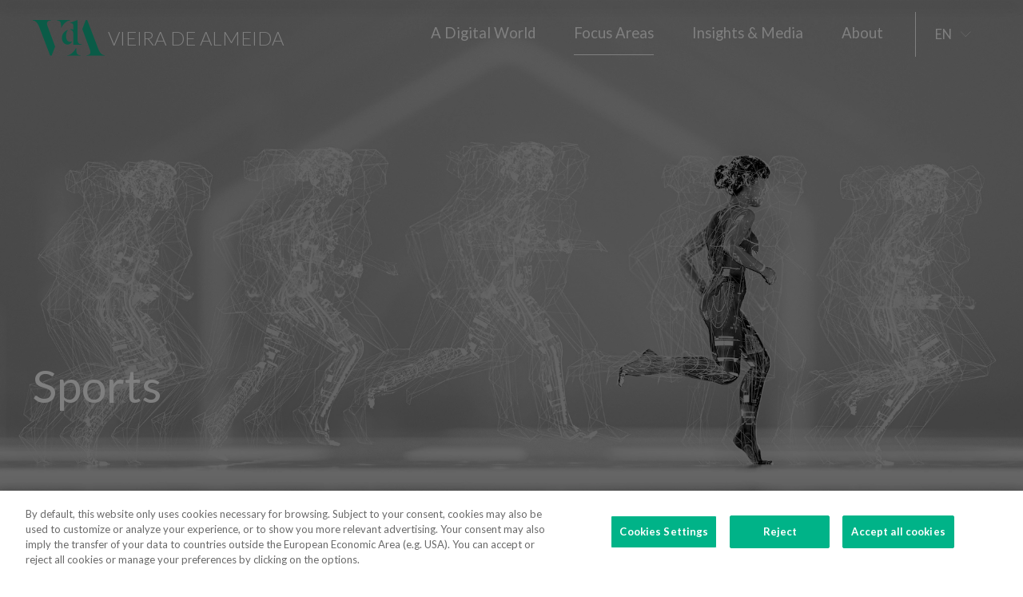

--- FILE ---
content_type: text/html; charset=utf-8
request_url: https://www.techhub.vda.pt/en/focus-areas/sports/33/
body_size: 19135
content:
<!DOCTYPE html>
<html xmlns="http://www.w3.org/1999/xhtml" xmlns:og="http://opengraphprotocol.org/schema/" xmlns:fb="http://www.facebook.com/2008/fbml" version="XHTML+RDFa 1.0" xml:lang="en" lang="en" isolang="en-US">
<head>
    <meta http-equiv="Content-Type" content="text/html; charset=utf-8" lang="en-US">
<title>Sports - Focus Areas - Tech Hub by VdA - A Global Digital Impact</title>
<meta http-equiv="title" content="Sports - Focus Areas - Tech Hub by VdA - A Global Digital Impact">
<meta name="description" content="Technology is transforming the major challenges and opportunities that lie ahead. Dedicated legal services in all sectors of activity. VdA has a set of dedicated legal services in all sectors of activity that respond to the increased specific challenges that each sector deals with in developing, integrating and using digital tools and resources.">
<meta name="keywords" content="Sports, Focus Areas">
<meta name="copyright" content="Copyright 2021 - 2026 © Vieira de Almeida &amp; Associados - Sociedade de Advogados, SP RL. Created by Softway">
<meta name="language" content="en">
<meta name="viewport" content="width=device-width, initial-scale=1.0, maximum-scale=1, user-scalable=0">
<meta name="format-detection" content="telephone=no">
<meta http-equiv="X-UA-Compatible" content="IE=edge">
<meta name="theme-color" content="#ffffff">
<meta property="og:title" content="Sports - Focus Areas - Tech Hub by VdA - A Global Digital Impact">
<meta property="og:site_name" content="Tech Hub by VdA - A Global Digital Impact">
<meta property="og:image" content="https://www.techhub.vda.pt/xms/img/1200x630/4c7d9/emM9VCZxPTkwJmY9anBnJmZsdHJbXT0/L08zbS8tME0zWnJTbS9oblNabS8tU21ram43anNNYTdqSzgxejR5UUw1NkxxVnR6dGRrcg.jpg">
<meta property="og:image:width" content="1200">
<meta property="og:image:height" content="630">
<meta property="og:url" content="https://www.techhub.vda.pt/en/focus-areas/sports/33/">
<meta property="og:type" content="website">
<meta property="og:description" content="Technology is transforming the major challenges and opportunities that lie ahead. Dedicated legal services in all sectors of activity. VdA has a set of dedicated legal services in all sectors of activity that respond to the increased specific challenges that each sector deals with in developing, integrating and using digital tools and resources.">
<link rel="apple-touch-icon" sizes="120x120" href="/apple-touch-icon.png">
<link rel="icon" type="image/png" href="/favicon-32x32.png" sizes="32x32">
<link rel="icon" type="image/png" href="/favicon-16x16.png" sizes="16x16">
<link rel="manifest" href="/site.webmanifest">
<link rel="mask-icon" href="/safari-pinned-tab.svg" color="#0065c2">
<meta name="msapplication-TileColor" content="#0065c2">
<link rel="shortcut icon" type="image/x-icon" href="/favicon.ico">
<link rel="image_src" href="https://www.techhub.vda.pt/xms/img/1200x630/4c7d9/emM9VCZxPTkwJmY9anBnJmZsdHJbXT0/L08zbS8tME0zWnJTbS9oblNabS8tU21ram43anNNYTdqSzgxejR5UUw1NkxxVnR6dGRrcg.jpg">
<link rel="canonical" href="https://www.techhub.vda.pt/en/focus-areas/sports/33/">
<link rel="alternate" hreflang="en" href="https://www.techhub.vda.pt/en/focus-areas/sports/33/">
<link rel="alternate" hreflang="pt" href="https://www.techhub.vda.pt/pt/areas-de-foco/desporto/33/">
<link rel="alternate" hreflang="fr" href="https://www.techhub.vda.pt/fr/domaines-d-intervention/sport/33/">

<!-- styles -->
<link rel="stylesheet" href="/assets/css/app.css?id=d702d67ffc81e615fb0c"/>

<!-- Fonts -->
<link href="https://fonts.googleapis.com/css?family=Lato:300,300i,400,400i,700&display=swap" rel="stylesheet preload dns-prefetch preconnect">

<!-- Google Tag Manager Head -->
<!-- Google Tag Manager -->
<script>(function(w,d,s,l,i){w[l]=w[l]||[];w[l].push({'gtm.start':
            new Date().getTime(),event:'gtm.js'});var f=d.getElementsByTagName(s)[0],
        j=d.createElement(s),dl=l!='dataLayer'?'&l='+l:'';j.async=true;j.src=
        'https://www.googletagmanager.com/gtm.js?id='+i+dl;f.parentNode.insertBefore(j,f);
    })(window,document,'script','dataLayer','GTM-PD94SB6');</script>
<!-- End Google Tag Manager -->
</head>

<body class="" data-menu="areas" data-control="scroll-sync" data-header-offset="100">

<!-- Google Tag Manager (noscript) -->
<noscript><iframe src="https://www.googletagmanager.com/ns.html?id=GTM-PD94SB6"
                  height="0" width="0" style="display:none;visibility:hidden"></iframe></noscript>
<!-- End Google Tag Manager (noscript) -->


<div id="fw-main" class="">

        <header>
    <div class="header-gutter">
        <div class="container-fluid">
            <nav class="navbar navbar-expand-lg">
                <a class="navbar-brand" href="/en/">
                    <img src="/images/brand-green.svg" class="brand-icon"> <span class="brand-descritivo">VIEIRA DE ALMEIDA</span>
                </a>

                <button class="navbar-toggler collapsed" data-toggle="collapse" data-target="#navbarSupportedContent" aria-controls="navbarSupportedContent" aria-expanded="false" aria-label="Toggle navigation">
                    <span></span>
                    <span></span>
                    <span></span>
                </button>
                <div class="collapse navbar-collapse" id="navbarSupportedContent" data-control="dropdown-hover">
                    <ul class="navbar-nav ml-auto">
                        <li class="nav-item "><a class="nav-link" href="/en/">A Digital World</a></li>

                        <li class="nav-item dropdown dropdown-areas active">
                            <a class="nav-link dropdown-toggle" data-toggle="dropdown" href="#" role="button" aria-haspopup="true" aria-expanded="false" href="javascript:void(0);">Focus Areas</a>
                            <div class="dropdown-menu dropdown-menu-areas ">
                                <div class="dropdown-menu-container">
                                    <div class="container-fluid">
                                        <div class="row">
                                            <div class="col-xl-4 col-lg-2">
                                                <h4 class="display-4 h-100 font-weight-light text-uppercase"></h4>
                                            </div>
                                            <div class="col-xl-8 col-lg-10">
                                                <ul>
													                                                        <li><a class="dropdown-item " href="/en/focus-areas/agro/22/"><i class="icon icon-angle-right"></i>Agro</a></li>
													                                                        <li><a class="dropdown-item " href="/en/focus-areas/aviation-unmanned-aircraft-systems/21/"><i class="icon icon-angle-right"></i>Aviation/ Unmanned Aircraft Systems </a></li>
													                                                        <li><a class="dropdown-item " href="/en/focus-areas/energy/23/"><i class="icon icon-angle-right"></i>Energy</a></li>
													                                                        <li><a class="dropdown-item " href="/en/focus-areas/fintech/24/"><i class="icon icon-angle-right"></i>Fintech</a></li>
													                                                        <li><a class="dropdown-item " href="/en/focus-areas/health/25/"><i class="icon icon-angle-right"></i>Health</a></li>
													                                                        <li><a class="dropdown-item " href="/en/focus-areas/insurtech/26/"><i class="icon icon-angle-right"></i>InsurTech</a></li>
													                                                        <li><a class="dropdown-item " href="/en/focus-areas/media/28/"><i class="icon icon-angle-right"></i>Media</a></li>
													                                                        <li><a class="dropdown-item " href="/en/focus-areas/manufacturing-retail-distribution/27/"><i class="icon icon-angle-right"></i>Manufacturing, Retail &amp; Distribution</a></li>
													                                                        <li><a class="dropdown-item " href="/en/focus-areas/mobility/12/"><i class="icon icon-angle-right"></i>Mobility</a></li>
													                                                        <li><a class="dropdown-item " href="/en/focus-areas/oil-gas/29/"><i class="icon icon-angle-right"></i>Oil &amp; Gas</a></li>
													                                                        <li><a class="dropdown-item " href="/en/focus-areas/public-sector/30/"><i class="icon icon-angle-right"></i>Public sector</a></li>
													                                                        <li><a class="dropdown-item " href="/en/focus-areas/real-estate/31/"><i class="icon icon-angle-right"></i>Real estate</a></li>
													                                                        <li><a class="dropdown-item " href="/en/focus-areas/space/32/"><i class="icon icon-angle-right"></i>Space</a></li>
													                                                        <li><a class="dropdown-item " href="/en/focus-areas/sports/33/"><i class="icon icon-angle-right"></i>Sports</a></li>
													                                                        <li><a class="dropdown-item " href="/en/focus-areas/telecoms/34/"><i class="icon icon-angle-right"></i>Telecoms</a></li>
													                                                        <li><a class="dropdown-item " href="/en/focus-areas/social-economy/35/"><i class="icon icon-angle-right"></i>Social Economy</a></li>
													                                                        <li><a class="dropdown-item " href="/en/focus-areas/tourism/36/"><i class="icon icon-angle-right"></i>Tourism</a></li>
													                                                </ul>
                                            </div>
                                        </div>
                                    </div>
                                </div>
                            </div>
                        </li>

                        <li class="nav-item dropdown dropdown-areas ">
                            <a class="nav-link dropdown-toggle" data-toggle="dropdown" href="/en/insights/" onclick="window.location.href='/en/insights/'" role="button" aria-haspopup="true" aria-expanded="false" href="javascript:void(0);">Insights & Media</a>
                            <div class="dropdown-menu dropdown-menu-areas ">
                                <div class="dropdown-menu-container">
                                    <div class="container-fluid">
                                        <ul class="dropdown-btns">
                                                                                            <li><a class="dropdown-item " href="/en/media/"><i class="icon icon-angle-right"></i>Media</a></li>
                                                                                            <li><a class="dropdown-item " href="/en/publications/"><i class="icon icon-angle-right"></i>Publications</a></li>
                                                                                    </ul>
                                    </div>
                                </div>
                            </div>
                        </li>

						                        <li class="nav-item "><a class="nav-link" href="/en/about/">About</a></li>
                        <!--li class="nav-item nav-search d-none d-lg-block"><a class="nav-link" href="#"><i class="icon icon-search"></i></a></li-->
                        <li class="nav-item nav-lang dropdown dropdown-lang d-none d-lg-block">
                            <a class="nav-link dropdown-toggle text-uppercase" href="#" id="navbarDropdownMenuLink" role="button" data-toggle="dropdown" aria-haspopup="true" aria-expanded="false">en <i class="icon icon-angle-down"></i></a>
                            <div class="dropdown-menu" aria-labelledby="navbarDropdownMenuLink">
								                                    <a class="dropdown-item" href="/pt/areas-de-foco/desporto/33/">PT</a>
								                                    <a class="dropdown-item" href="/fr/domaines-d-intervention/sport/33/">FR</a>
								                            </div>
                        </li>
                        <li class="nav-item nav-lang d-inline-block d-lg-none">
							                                <a class="nav-link" href="/pt/areas-de-foco/desporto/33/">PT</a>
							                                <a class="nav-link" href="/fr/domaines-d-intervention/sport/33/">FR</a>
							                        </li>
                    </ul>
                </div>
            </nav>
        </div>
    </div>
</header>



    
    <section class="bg-dark bar-header  bg-photo" id="top-bar" style="background-image: url('https://www.techhub.vda.pt/xms/img/1900x/208b4/cT05MCZmPXdlYnAmZmx0cltdPQ/L08zbS8tME0zWnJTbS9oblNabS8tU21ram43anNNYTdqSzgxejR5UUw1NkxxVnR6dGRrcg.webp');" data-control="submenu" data-scrollsync-checkpoint="">

        <div class="section-gutter h-100">
            <div class="container-fluid h-100">
                <div class="row h-100" data-aos="fade-right">
                    <div class="col-xl-8 col-lg-10 col-12 align-self-end mb-5 pb-5">
                        <h1 class="display-2">Sports</h1>
                    </div>
                </div>
            </div>
        </div>
        <div class="action-bar-header" data-submenu>
            <div class="container-fluid h-100">
                <div class="row">
                    <div class="col d-none d-sm-block">
                        <div class="menu-chapters-title font-weight-bold d-none" data-menu-title>
                            <a href="#top-bar" onclick="scrollToElement('top-bar')">Sports</a>
                        </div>
                        <ul class="menu-chapters" role="tablist">
                                                            <li class="nav-item" data-scrollsync-watcher="overview">
                                    <a href="javascript:void(0)" onclick="scrollToElement('overview', $('.action-bar-header').outerHeight())" data-value="overview">Overview</a>
                                </li>
                                                                                        <li class="nav-item" data-scrollsync-watcher="mobility">
                                    <a href="javascript:void(0)" onclick="scrollToElement('mobility', $('.action-bar-header').outerHeight())" data-value="mobility">Trends </a>
                                </li>
                                                                                        <li class="nav-item" data-scrollsync-watcher="insights">
                                    <a href="javascript:void(0)" onclick="scrollToElement('insights', $('.action-bar-header').outerHeight())" data-value="insights">Insights & Media</a>
                                </li>
                                                                                        <li class="nav-item" data-scrollsync-watcher="legal">
                                    <a href="javascript:void(0)" onclick="scrollToElement('legal', $('.action-bar-header').outerHeight())" data-value="legal">Legal Challenges</a>
                                </li>
                                                        <li class="nav-item" data-scrollsync-watcher="steps">
                                <a href="javascript:void(0)" onclick="scrollToElement('steps', $('.action-bar-header').outerHeight())" data-value="steps">Step-by-step</a>
                            </li>
                        </ul>
                    </div>
                    <div class="col d-sm-none">
                        <div class="dropup dropdown-chapters w-100">
                            <a class="dropdown-toggle" href="#" role="button" id="dropdownMenuLink" data-toggle="dropdown" aria-haspopup="true" aria-expanded="false">
                                Select Chapter <span>+</span>
                            </a>
                            <div class="dropdown-menu" aria-labelledby="dropdownMenuButton">
                                                                    <a href="javascript:void(0)" data-scrollsync-watcher="overview" onclick="scrollToElement('overview', $('.action-bar-header').outerHeight())" data-value="overview">Overview</a>
                                                                                                    <a href="javascript:void(0)" data-scrollsync-watcher="mobility" onclick="scrollToElement('mobility', $('.action-bar-header').outerHeight())" data-value="mobility">Trends </a>
                                                                                                    <a href="javascript:void(0)" data-scrollsync-watcher="insights" onclick="scrollToElement('insights', $('.action-bar-header').outerHeight())" data-value="insights">Insights & Media</a>
                                                                                                    <a href="javascript:void(0)" data-scrollsync-watcher="legal" onclick="scrollToElement('legal', $('.action-bar-header').outerHeight())" data-value="legal">Legal Challenges</a>
                                                                <a href="javascript:void(0)" data-scrollsync-watcher="steps" onclick="scrollToElement('steps', $('.action-bar-header').outerHeight())" data-value="steps">Step-by-step</a>
                            </div>
                        </div>
                    </div>
                    <div class="col-auto align-self-center">
                        <button data-btn-top class="see-more-top" onclick="scrollToElement('overview')">
                            <i data-icon class="icon icon-angle-down"></i>
                        </button>
                    </div>
                </div>
            </div>
        </div>
    </section>

	        <section id="overview" data-scrollsync-checkpoint="overview">
            <div class="section-gutter">
                <div class="container-fluid">
                    <div class="row" data-aos="fade-up">
                        <div class="col-sm-12">
                            <h2 class="display-4 special-font">Overview</h2>
                            <div class="lead">
								<p>The Sports sector has been profoundly affected by the development and implementation of new technologies, including artificial intelligence, DLA / Blockchain and the Internet of Things, which is playing a central role, for instance, in wearable devices. Along with this trend, eSports have grown exponentially in the last decade, spurred by social media and other digital platforms, and further disrupted by new technologies such as virtual and augmented reality.</p>                            </div>
                        </div>
                    </div>
                </div>
            </div>
        </section>
	
	        <section class="bg-light" id="mobility" data-scrollsync-checkpoint="mobility">
            <div class="section-gutter">
                <div class="container-fluid">
                    <div class="row">
                        <div class="col-lg-auto" data-aos="fade-right"><h2 class="display-4 special-font xms-title line-height-100 mb-4 mr-3">Trends </h2></div>
                        <div class="col-lg" data-aos="fade-up">
							<p>Technologies have long played a relevant role in the Sports sector including, for instance, in the day-to-day management of operations, making content available on platforms and selling tickets and merchandising online, as well as using video replay systems. New advancements, however, are transforming the sector: from video-assistant referees (VAR), to wearable devices for players, the sector is making use of technologies to ensure better decision making and accuracy. Clubs and companies have been partnering with Universities, companies and R&amp;D centers to develop state of the art projects in the areas of emerging technologies (AI, Blockchain, and others) and tech wearables, as well as investing and exploring digital content, marketing profiling and hyper-targeting, broadcasting rights and other areas.</p>
<p>eSports, on their turn, continue to grow, and have become a global and widespread phenomenon, crossing different ages, genders and socio-economical groups. The implementation of faster, stronger and wider Internet networks made the whole world a huge arena for eSports athletes from different countries to face each other, with 5G networks expected to play a role in improving the eSports experience by helping them become faster and more real. Moreover, media and other digital platforms helped to increase the popularity of the eSports, for example, through live streaming of important tournaments and leagues.</p>
<p>Even if technology is clearly in its DNA, eSports have been deeply changed by technology and it is highly likely that technology will continue to disrupt the way eSports are played. For example, virtual reality (VR) might break the ultimate frontier between eSports and traditional sports, calling into question the common claim that eSports cannot be considered true and real sports because they do not require a strong physical activity.</p>                        </div>
                    </div>
                </div>
            </div>
        </section>
	
                <section class="_bg-light" id="insights" data-scrollsync-checkpoint="insights">
            <div class="section-gutter">
                <div class="container-fluid">

                    <div class="mb-4" data-aos="fade-up">
                        <div class="row align-items-center">
                            <div class="col-sm-6">
                                <h2 class="display-4 mb-0 special-font xms-title line-height-100"><a class="text-decoration-none text-dark" href="/en/insights/">Insights & Media</a></h2>
                            </div>
                            <div class="col-sm-6 text-sm-right mt-2 mt-sm-0">
                                <div class="ml-n1">
                                    <a href="/en/media/?f_area=33" class="btn btn-primary btn-xs ml-1">Media</a>
                                    <a href="/en/publications/?f_area=33" class="btn btn-primary btn-xs ml-1">Publications</a>
                                </div>
                            </div>
                        </div>
                    </div>

                    <div class="swiper swiper-insights article-list mb-4 mb-sm-0">
                        <div class="swiper-wrapper">

                                                            <div class="swiper-slide">
                                    <a href="/en/media/events/vda-promotes-debate-on-regulation-and-innovation-at-the-portugal-digital-summit-2025/736/" target="_self" class="card card-highlight ">

    <i class="card-icon">
        <svg width="48" height="48" viewBox="0 0 48 48" xmlns="http://www.w3.org/2000/svg" fill="currentColor">
    <path d="M24,0c1.097,0 2,0.903 2,2l0,20l20,0c1.097,0 2,0.903 2,2c0,1.097 -0.903,2 -2,2l-20,0l0,20c0,1.097 -0.903,2 -2,2c-1.097,0 -2,-0.903 -2,-2l0,-20l-20,0c-1.097,0 -2,-0.903 -2,-2c0,-1.097 0.903,-2 2,-2l20,0l0,-20c0,-1.097 0.903,-2 2,-2Z"/>
</svg>    </i>

    <div class="card-photo bg-photo bg-black" style="background-image: url('https://www.vda.pt/xms/img/800x/e5bb8/cT05MCZmPWpwZyZmbHRyW109/L08zbS8tME0zWnJTbS9hTTdTL3l5c2VqM1MvS2Mwam5yMVJaSi0xa25TbW1NSnIxOFNjMGpabi0xRlprN2prMW8tMW5TSi1Tbk1KcnR6dGRrcg.jpg');"></div>
    <div class="card-caption">
        <div class="card-subtitle">
			Events			        </div>
        <h3 class="card-title">VdA promotes debate on regulation and innovation at the Portugal Digital Summit 2025</h3>
        <div class="card-date">Oct 22, 2025</div>
    </div>
</a>
                                </div>
                                                            <div class="swiper-slide">
                                    <a href="/en/media/events/vda-lectures-on-iscte039s-international-programme-immersion-in-ai-for-executives/739/" target="_self" class="card card-highlight ">

    <i class="card-icon">
        <svg width="48" height="48" viewBox="0 0 48 48" xmlns="http://www.w3.org/2000/svg" fill="currentColor">
    <path d="M24,0c1.097,0 2,0.903 2,2l0,20l20,0c1.097,0 2,0.903 2,2c0,1.097 -0.903,2 -2,2l-20,0l0,20c0,1.097 -0.903,2 -2,2c-1.097,0 -2,-0.903 -2,-2l0,-20l-20,0c-1.097,0 -2,-0.903 -2,-2c0,-1.097 0.903,-2 2,-2l20,0l0,-20c0,-1.097 0.903,-2 2,-2Z"/>
</svg>    </i>

    <div class="card-photo bg-photo bg-black" style="background-image: url('https://www.vda.pt/xms/img/800x/85b3e/cT05MCZmPWpwZyZmbHRyW109/[base64].jpg');"></div>
    <div class="card-caption">
        <div class="card-subtitle">
			Events			        </div>
        <h3 class="card-title">VdA lectures on ISCTE&amp;#039;s international programme &lsquo;Immersion in AI for Executives&rsquo;</h3>
        <div class="card-date">Oct  9, 2025</div>
    </div>
</a>
                                </div>
                                                            <div class="swiper-slide">
                                    <a href="/en/media/events/vda-takes-part-in-the-conference-governance-artificial-intelligence-and-sustainability/740/" target="_self" class="card card-highlight ">

    <i class="card-icon">
        <svg width="48" height="48" viewBox="0 0 48 48" xmlns="http://www.w3.org/2000/svg" fill="currentColor">
    <path d="M24,0c1.097,0 2,0.903 2,2l0,20l20,0c1.097,0 2,0.903 2,2c0,1.097 -0.903,2 -2,2l-20,0l0,20c0,1.097 -0.903,2 -2,2c-1.097,0 -2,-0.903 -2,-2l0,-20l-20,0c-1.097,0 -2,-0.903 -2,-2c0,-1.097 0.903,-2 2,-2l20,0l0,-20c0,-1.097 0.903,-2 2,-2Z"/>
</svg>    </i>

    <div class="card-photo bg-photo bg-black" style="background-image: url('https://www.vda.pt/xms/img/800x/0287f/cT05MCZmPWpwZyZmbHRyW109/L08zbS8tME0zWnJTbS9hTTdTL3l5c2VqM1MvVm81dHp0ZGty.jpg');"></div>
    <div class="card-caption">
        <div class="card-subtitle">
			Events			        </div>
        <h3 class="card-title">VdA takes part in the conference &lsquo;Governance: Artificial Intelligence and Sustainability&rsquo;</h3>
        <div class="card-date">Oct  7, 2025</div>
    </div>
</a>
                                </div>
                                                            <div class="swiper-slide">
                                    <a href="/en/media/news-and-media/advancing-responsible-ai-innovation-a-playbook/741/" target="_self" class="card card-highlight ">

    <i class="card-icon">
        <svg width="48" height="48" viewBox="0 0 48 48" xmlns="http://www.w3.org/2000/svg" fill="currentColor">
    <path d="M24,0c1.097,0 2,0.903 2,2l0,20l20,0c1.097,0 2,0.903 2,2c0,1.097 -0.903,2 -2,2l-20,0l0,20c0,1.097 -0.903,2 -2,2c-1.097,0 -2,-0.903 -2,-2l0,-20l-20,0c-1.097,0 -2,-0.903 -2,-2c0,-1.097 0.903,-2 2,-2l20,0l0,-20c0,-1.097 0.903,-2 2,-2Z"/>
</svg>    </i>

    <div class="card-photo bg-photo bg-black" style="background-image: url('https://www.vda.pt/xms/img/800x/e5bb8/cT05MCZmPWpwZyZmbHRyW109/L08zbS8tME0zWnJTbS9hTTdTL3l5c2VqM1MvS2Mwam5yMVJaSi0xa25TbW1NSnIxOFNjMGpabi0xRlprN2prMW8tMW5TSi1Tbk1KcnR6dGRrcg.jpg');"></div>
    <div class="card-caption">
        <div class="card-subtitle">
			News and Media			                <span>World Economic Forum</span>
			        </div>
        <h3 class="card-title">Advancing Responsible AI Innovation: A Playbook</h3>
        <div class="card-date">Oct  6, 2025</div>
    </div>
</a>
                                </div>
                                                            <div class="swiper-slide">
                                    <a href="https://reports.weforum.org/docs/WEF_Advancing_Responsible_AI_Innovation_A_Playbook_2025.pdf" target="_blank" class="card card-highlight ">

    <i class="card-icon">
        <svg width="32" height="29" viewBox="0 0 32 29" xmlns="http://www.w3.org/2000/svg" fill="currentColor">
    <path d="M3.479,28.021c-1.414,0 -2.579,-1.165 -2.579,-2.579l0,-19.773c0,-1.414 1.165,-2.579 2.579,-2.579l15.668,0c1.414,0 1.209,1.855 -0,1.72l-15.668,0c-0.491,0 -0.86,0.368 -0.86,0.859l-0,19.773c-0,0.491 0.369,0.86 0.86,0.86l22.668,0c0.491,0 0.86,-0.369 0.86,-0.86l0,-13.549c-0.007,-0.475 0.372,-0.865 0.847,-0.872c0.475,-0.006 0.865,0.373 0.872,0.848l0,13.573c0,1.414 -1.165,2.579 -2.579,2.579l-22.668,0Zm25.71,-26.271l-13.719,13.72l1.06,1.06l13.72,-13.719l0,6.189l1.5,-0l0,-8.75l-8.75,-0l-0,1.5l6.189,-0Z" />
</svg>    </i>

    <div class="card-photo bg-photo bg-black" style=""></div>
    <div class="card-caption">
        <div class="card-subtitle">
			Books			        </div>
        <h3 class="card-title">Advancing Responsible AI Innovation: A Playbook</h3>
        <div class="card-date">Oct  6, 2025</div>
    </div>
</a>
                                </div>
                                                            <div class="swiper-slide">
                                    <a href="/en/media/events/vda-presents-the-eu-data-act-at-dspa-insights-2025/744/" target="_self" class="card card-highlight ">

    <i class="card-icon">
        <svg width="48" height="48" viewBox="0 0 48 48" xmlns="http://www.w3.org/2000/svg" fill="currentColor">
    <path d="M24,0c1.097,0 2,0.903 2,2l0,20l20,0c1.097,0 2,0.903 2,2c0,1.097 -0.903,2 -2,2l-20,0l0,20c0,1.097 -0.903,2 -2,2c-1.097,0 -2,-0.903 -2,-2l0,-20l-20,0c-1.097,0 -2,-0.903 -2,-2c0,-1.097 0.903,-2 2,-2l20,0l0,-20c0,-1.097 0.903,-2 2,-2Z"/>
</svg>    </i>

    <div class="card-photo bg-photo bg-black" style="background-image: url('https://www.vda.pt/xms/img/800x/0287f/cT05MCZmPWpwZyZmbHRyW109/L08zbS8tME0zWnJTbS9hTTdTL3l5c2VqM1MvVm81dHp0ZGty.jpg');"></div>
    <div class="card-caption">
        <div class="card-subtitle">
			Events			        </div>
        <h3 class="card-title">VdA presents the EU Data Act at DSPA Insights 2025</h3>
        <div class="card-date">Oct  1, 2025</div>
    </div>
</a>
                                </div>
                                                            <div class="swiper-slide">
                                    <a href="/en/media/events/vda-and-apdc-host-session-on-the-challenges-of-cybersecurity-in-the-european-union/745/" target="_self" class="card card-highlight ">

    <i class="card-icon">
        <svg width="48" height="48" viewBox="0 0 48 48" xmlns="http://www.w3.org/2000/svg" fill="currentColor">
    <path d="M24,0c1.097,0 2,0.903 2,2l0,20l20,0c1.097,0 2,0.903 2,2c0,1.097 -0.903,2 -2,2l-20,0l0,20c0,1.097 -0.903,2 -2,2c-1.097,0 -2,-0.903 -2,-2l0,-20l-20,0c-1.097,0 -2,-0.903 -2,-2c0,-1.097 0.903,-2 2,-2l20,0l0,-20c0,-1.097 0.903,-2 2,-2Z"/>
</svg>    </i>

    <div class="card-photo bg-photo bg-black" style="background-image: url('https://www.vda.pt/xms/img/800x/da483/cT05MCZmPWpwZyZmbHRyW109/L08zbS8tME0zWnJTbS9hTTdTL3l5c2VqM1MvNDVMdHp0ZGty.jpg');"></div>
    <div class="card-caption">
        <div class="card-subtitle">
			Events			        </div>
        <h3 class="card-title">VdA and APDC host session on the challenges of cybersecurity in the European Union</h3>
        <div class="card-date">Sep 30, 2025</div>
    </div>
</a>
                                </div>
                                                            <div class="swiper-slide">
                                    <a href="/en/publications/insights/nis-2-directive-national-transposition/752/" target="_self" class="card card-highlight ">

    <i class="card-icon">
        <svg width="48" height="48" viewBox="0 0 48 48" xmlns="http://www.w3.org/2000/svg" fill="currentColor">
    <path d="M24,0c1.097,0 2,0.903 2,2l0,20l20,0c1.097,0 2,0.903 2,2c0,1.097 -0.903,2 -2,2l-20,0l0,20c0,1.097 -0.903,2 -2,2c-1.097,0 -2,-0.903 -2,-2l0,-20l-20,0c-1.097,0 -2,-0.903 -2,-2c0,-1.097 0.903,-2 2,-2l20,0l0,-20c0,-1.097 0.903,-2 2,-2Z"/>
</svg>    </i>

    <div class="card-photo bg-photo bg-black" style=""></div>
    <div class="card-caption">
        <div class="card-subtitle">
			Insights			                <span>VdA</span>
			        </div>
        <h3 class="card-title">NIS 2 Directive &ndash; National Transposition</h3>
        <div class="card-date">Sep 22, 2025</div>
    </div>
</a>
                                </div>
                            
                        </div>

                        <div class=" ">
                            <div class="swiper-btns d-flex justify-content-between mt-3 mt-lg-4">
                                <button type="button" class="btn btn-swiper swiper-button-prev"><svg xmlns="http://www.w3.org/2000/svg" width="18" height="18" fill="currentColor" viewBox="0 0 16 16">
	<path fill-rule="evenodd"
		  d="M15 8a.5.5 0 0 0-.5-.5H2.707l3.147-3.146a.5.5 0 1 0-.708-.708l-4 4a.5.5 0 0 0 0 .708l4 4a.5.5 0 0 0 .708-.708L2.707 8.5H14.5A.5.5 0 0 0 15 8z"/>
</svg></button>
                                <button type="button" class="btn btn-swiper swiper-button-next"><svg xmlns="http://www.w3.org/2000/svg" width="18" height="18" fill="currentColor" viewBox="0 0 16 16">
	<path fill-rule="evenodd"
		  d="M1 8a.5.5 0 0 1 .5-.5h11.793l-3.147-3.146a.5.5 0 0 1 .708-.708l4 4a.5.5 0 0 1 0 .708l-4 4a.5.5 0 0 1-.708-.708L13.293 8.5H1.5A.5.5 0 0 1 1 8z"/>
</svg></button>
                            </div>
                        </div>
                    </div>

                </div>
            </div>
        </section>
    
            <section class="bg-dark img-frame" id="legal" data-scrollsync-checkpoint="legal">
			                <div class="img-frame-img bg-photo" style="background-image: url('https://www.techhub.vda.pt/xms/img/1900x/fdc9f/cT05MCZmPXdlYnAmZmx0cltdPQ/L08zbS8tME0zWnJTbS9oblNabS8tU21ram43anNNYTdqSzgxejR5UUw1NkxxVnQ0dGRrcg.webp');"></div>
			            <div class="section-gutter">
                <div class="container-fluid">
                    <div class="row no-gutters image-frame-row">
                        <div class="col-lg-6 col-xl-7">
                            <div class="img-frame-left">
                                <div class="row" data-aos="fade-up">
                                    <div class="col-12">
                                        <h2 class="display-4 special-font mb-4">Legal Challenges</h2>
                                        <div class="lead"><p>New legal and regulatory challenges arise from the increasing digitalisation and connectivity in the sector:</p></div>
                                        <div class="accordion accordion-areas mb-5" id="accordionAreas">
											                                                <div class="card">
                                                    <div class="card-header" id="heading01">
                                                        <button class="btn-accordion" data-toggle="collapse" data-target="#collapse01" aria-expanded="true" aria-controls="collapse01">
															Stadiums, courts and arenas <i class="icon icon-angle-down-bold"></i>
                                                        </button>
                                                    </div>
                                                    <div id="collapse01" class="collapse show" aria-labelledby="heading01" data-parent="#accordionAreas">
                                                        <div class="card-body">
															<p>Locations where sports are played benefit from the implementation of technological tools that ensure safety, improve the attendees&rsquo; experience and allow for better decision making. Data protection, cybersecurity, technology implementation, among others, are relevant legal issues that require attention in this scope.</p>                                                        </div>
                                                    </div>
                                                </div>
																						                                                <div class="card">
                                                    <div class="card-header" id="heading02">
                                                        <button class="btn-accordion collapsed" data-toggle="collapse" data-target="#collapse02" aria-expanded="false" aria-controls="collapse02">
															Referees and players <i class="icon icon-angle-down-bold"></i>
                                                        </button>
                                                    </div>
                                                    <div id="collapse02" class="collapse" aria-labelledby="heading02" data-parent="#accordionAreas">
                                                        <div class="card-body">
															<p>New technologies resorting to video assistance, wearables, artificial intelligence, among others, raise issues connected with data, cybersecurity and liability.</p>                                                        </div>
                                                    </div>
                                                </div>
																						                                                <div class="card">
                                                    <div class="card-header" id="heading03">
                                                        <button class="btn-accordion collapsed" data-toggle="collapse" data-target="#collapse03" aria-expanded="false" aria-controls="collapse03">
															Viewing and marketing <i class="icon icon-angle-down-bold"></i>
                                                        </button>
                                                    </div>
                                                    <div id="collapse03" class="collapse" aria-labelledby="heading03" data-parent="#accordionAreas">
                                                        <div class="card-body">
															<p>The age of social media and viewers&rsquo; demands have led to clubs, leagues and organizations having to rethink and reshape the broadcasting deals currently in place and to explore new ways of targeting fans. Media, intellectual property, image rights, consumer and data protection laws will therefore be in the spotlight in the coming years.</p>                                                        </div>
                                                    </div>
                                                </div>
																						                                                <div class="card">
                                                    <div class="card-header" id="heading04">
                                                        <button class="btn-accordion collapsed" data-toggle="collapse" data-target="#collapse04" aria-expanded="false" aria-controls="collapse04">
															eSports <i class="icon icon-angle-down-bold"></i>
                                                        </button>
                                                    </div>
                                                    <div id="collapse04" class="collapse" aria-labelledby="heading04" data-parent="#accordionAreas">
                                                        <div class="card-body">
															<p>The rise in popularity of eSports exposes stakeholders to relevant and challenging risks, including sports regulation, protection of intellectual property and trade secrets, relationship with developers, data protection, cybersecurity, among others.</p>                                                        </div>
                                                    </div>
                                                </div>
											                                        </div>
                                    </div>
                                </div>
                            </div>
                        </div>
                        <div class="col-lg-6 col-xl-5">
                            <div class="img-frame-right">
                                <div class="brand-white" data-aos="fade-left"><img src="/images/brand-white.svg"></div>
                                <div class="bg-h-60 bg-h-lg-100"></div>
                            </div>
                        </div>
                        <div class="col-12 mt-4 mt-lg-0">
                            <div class="img-frame-bottom" data-aos="fade-up">
                                <div>
									                                </div>
                                <div class="mt-4">
                                    <div class="special-font h3 mb-3">Main Tech legal challenges:</div>
									<ul class="list-3-col list-unstyled font-weight-bold mt-2">
<li>Regulatory &amp; Compliance</li>
<li>Technology integration and updates</li>
<li>IP &amp; Trade Secrets</li>
<li>Liability &amp; Insurance</li>
<li>Data (personal and non-personal) &amp; Cybersecurity</li>
<li>Consumer protection</li>
<li>Testing of new technologies</li>
</ul>                                </div>
                            </div>
                        </div>
                    </div>
                </div>
            </div>
        </section>
    
    <section id="steps" data-scrollsync-checkpoint="steps">
        <div class="section-gutter">
            <div class="container-fluid">
                <div class="row mb-md-4 mb-xl-5">
                    <div class="col-md-12"  data-aos="fade-right">
                        <h2 class="display-4 special-font xms-title line-height-100 mb-4">Step-by-step</h2>
                    </div>
                </div>
                <div class="row menu-steps">
                                            <div class="col-12 col-sm"  data-aos="fade-up">
                            <a href="#step01" onclick="scrollToElement('step01', $('.action-bar-header').outerHeight())">
                                <div class="special-font h1">What?</div>
                                <p>Forces driving the market</p>
                            </a>
                        </div>
                                                                <div class="col-12 col-sm"  data-aos="fade-up">
                            <a href="#step02" onclick="scrollToElement('step02', $('.action-bar-header').outerHeight())">
                                <div class="special-font h1">How?</div>
                                <p>Can we help you</p>
                            </a>
                        </div>
                                                                <div class="col-12 col-sm"  data-aos="fade-up">
                            <a href="#step03" onclick="scrollToElement('step03', $('.action-bar-header').outerHeight())">
                                <div class="special-font h1">Why?</div>
                                <p>Specialised knowledge is required</p>
                            </a>
                        </div>
                                                                <div class="col-12 col-sm"  data-aos="fade-up">
                            <a href="#step04" onclick="scrollToElement('step04', $('.action-bar-header').outerHeight())">
                                <div class="special-font h1">When?</div>
                                <p>Can we do it for you</p>
                            </a>
                        </div>
                                    </div>
            </div>
        </div>
    </section>

            <section class="bg-light bg-image-what" id="step01">
            <div class="section-gutter">
                <div class="container-fluid">
                    <div class="row">
                        <div class="col-lg-4" data-aos="fade-right">
                            <div class="mr-md-5">
                                <h2 class="display-4 special-font xms-title line-height-100 text-primary">What?</h2>
                                <h3 class="text-uppercase h3 mb-4">Forces driving the market</h3>
                            </div>
                        </div>
                        <div class="col-lg-8">
							                                <div class="card card-driving" data-aos="fade-up">
                                    <div class="row">
                                        <div class="col-12">
                                            <div class="text-uppercase text-dark font-weight-normal mb-2">Connectivity</div>
                                            <p>Streaming platforms are increasingly used for broadcasting sports events in a more portable and interactive manner, whilst 5G will boost eSports.</p>                                        </div>
                                    </div>
                                </div>
														                                <div class="card card-driving" data-aos="fade-up">
                                    <div class="row">
                                        <div class="col-12">
                                            <div class="text-uppercase text-dark font-weight-normal mb-2">Automation</div>
                                            <p>Artificial intelligence and machine learning, DLT and Blockchain, Apps, sensors, smart devices and wearables are increasingly used during events and for marketing and sales purposes, with the tokenisation of players also being discussed.</p>                                        </div>
                                    </div>
                                </div>
														                                <div class="card card-driving" data-aos="fade-up">
                                    <div class="row">
                                        <div class="col-12">
                                            <div class="text-uppercase text-dark font-weight-normal mb-2">Hyper-personalisation</div>
                                            <p>Marketing profiling/ hyper-targeting to determine fan preferences and adapt the content/advertising that is shown to each person is fast developing.</p>                                        </div>
                                    </div>
                                </div>
														                                <div class="card card-driving" data-aos="fade-up">
                                    <div class="row">
                                        <div class="col-12">
                                            <div class="text-uppercase text-dark font-weight-normal mb-2">eSports and mobile sports</div>
                                            <p>eSports and mobile sports are helping to increase competitive gaming popularity, whilst many media and entertainment companies&rsquo; strategic planning will include eSports as part of their portfolio. eSports events and games are also being increasingly used as a platform to launch new products and services, using innovative marketing and advertising tools</p>                                        </div>
                                    </div>
                                </div>
														                                <div class="card card-driving" data-aos="fade-up">
                                    <div class="row">
                                        <div class="col-12">
                                            <div class="text-uppercase text-dark font-weight-normal mb-2">Big Data</div>
                                            <p>Cloud computing, data mining and analytics are bringing added value to the operations throughout the value chain.</p>                                        </div>
                                    </div>
                                </div>
														                        </div>
                    </div>
                </div>
            </div>
        </section>
    
            <section id="step02">
            <div class="section-gutter">
                <div class="container-fluid">
                    <div class="row">
                        <div class="col-12"  data-aos="fade-up">
                            <h2 class="display-4 special-font xms-title line-height-100">How?</h2>
                            <h3 class="text-uppercase h3 mb-4">Can we help you</h3>
                            <p>VdA has detailed experience and expertise in all legal and regulatory matters associated with Sports. Our unique tech and industry insights allow us to provide 360.&ordm; legal services to organisations, governments and regulators.</p>							<ul class="list-2-col list-unstyled font-weight-bold mt-5">
<li>Sports leagues</li>
<li>Sports clubs</li>
<li>Athletes and players</li>
<li>Sports agencies</li>
<li>League and tournament organisers</li>
<li>Games developers</li>
<li>Broadcasters</li>
<li>Distributors</li>
<li>Media platforms</li>
<li>Sponsors</li>
<li>Advertisers</li>
</ul>                        </div>
                    </div>
                </div>
            </div>
        </section>
    
            <section class="bg-dark bg-photo">
            <div class="section-photo bg-photo opacity40" style=""></div>
            <div class="section-gutter">
                <div class="container-fluid">
                    <div class="row">
                        <div class="col-12" data-aos="fade-up">
                            <div class="lead">
								<p>Our team of experts is delivering strategic and sophisticated legal advice to help our clients on their most challenging and promising projects. With a track-record of advising complex projects for leading companies in the sector.</p>                            </div>
                        </div>
                    </div>
                    <div class="row mt-4 mt-lg-5">
						                            <div class="col-12" data-aos="fade-right">
                                <h5 class="h2 special-font line-height-100 mb-4">VdA services include:</h5>
								<ul class="special-list">
<li>Advising on regulatory and contracts related with the eSports ecosystem</li>
<li>Advising on regulatory and compliance issues arising from the use of technology and digital tools in the sector</li>
<li>Advising on data (personal and non-personal) and cybersecurity, and on IP protection and technology transfer</li>
<li>Drafting and negotiating contracts for technology development, acquisition, provision of services, use of image rights, as well as with teams, athletes, sponsors, providers, among others, including terms of service and privacy policies for digital offers</li>
</ul>                            </div>
												                    </div>
                </div>
            </div>
        </section>
    
    
            <section class="bg-light">
            <div class="section-gutter">
                <div class="container-fluid">
                    <div class="row">
                        <div class="col-lg-8 col-xl-8" data-aos="fade-up">
                            <div class="mb-md-5">
                                <h2 class="display-4 special-font xms-title line-height-100">Our <span>team</span> of experts</h2>
                                <h3 class="h2 font-italic mt-4">The disruption of the Sports ecosystem, including eSports, raises complex challenges that require a holistic and sophisticated legal analysis.</h3>
                            </div>
                        </div>
                        <div class="col-6 col-sm-4 col-xl-3 offset-xl-1" data-aos="fade-left">
                            <div class="brand-primary mt-4 mt-lg-0"><img src="/images/brand-green.svg"></div>
                        </div>
                    </div>
                    <div class="row mt-3">
                        <div class="col-lg-12" data-aos="fade-up">
                            <p class="lead"><p>We help our clients meet their goals through a cross-sector team that brings lawyers from our ICT and Data &amp; Cybersecurity Practice Areas. In addition, to deal with the complex challenges brought by resorting to technologies in the sector, our team further works routinely with our colleagues from IP, Insurance, Tax, Banking &amp; Finance, among others.</p></p>
                        </div>
                    </div>
                </div>
            </div>
        </section>
    
    <section class="bg-dark" id="step03">
        <div class="section-gutter">
            <div class="container-fluid">
                <div class="row">
                    <div class="col-lg-3">
                        <div class="mr-md-5 mb-4" data-aos="fade-right">
                            <h2 class="display-4 special-font xms-title line-height-100">Why?</h2>
                            <h3 class="text-uppercase h3">Specialised knowledge is required</h3>
                        </div>
                    </div>
                    <div class="col-lg-9" data-aos="fade-up">
                        <p class="lead"><p>The opportunities and challenges of the Sports sector, including those arising from the deployment of emerging technologies and the lack of regulatory certainty, are complex. Specialised knowledge is required for the development and deployment of digitalization strategies and offers.</p></p>
                        <div class="accordion accordion-areas mb-5 pt-4" id="accordionWhy">
                                                                                </div>
                        						                    </div>
                </div>
            </div>
        </div>
    </section>

    <section class="bg-dark bg-photo" id="step04">
        <div class="section-photo bg-photo opacity40" style="background-image: url('https://www.techhub.vda.pt/xms/img/1900x/208b4/cT05MCZmPXdlYnAmZmx0cltdPQ/L08zbS8tME0zWnJTbS9oblNabS8tU21ram43anNNYTdqSzgxejR5UUw1NkxxVnR6dGRrcg.webp');"></div>
        <div class="section-gutter">
            <div class="container-fluid">
                <div class="row">
                    <div class="col-lg-3">
                        <div class="mr-md-5" data-aos="fade-right">
                            <h2 class="display-4 special-font xms-title line-height-100">When?</h2>
                            <h3 class="text-uppercase h3">Can we do it for you</h3>
                        </div>
                    </div>
                    <div class="col-lg-9" data-aos="fade-up">
                        <div class="accordion accordion-areas mb-5 pt-4" id="accordionWhen">
                                                            <div class="card">
                                    <div class="card-header" id="heading06">
                                        <button class="btn-accordion collapsed lowercase" data-toggle="collapse" data-target="#collapse06" aria-expanded="false" aria-controls="collapse06">
                                            <h5 class="h1 special-font">
                                                1. Before you start                                                <svg xmlns="http://www.w3.org/2000/svg" width="16" height="16" fill="currentColor" class="bi bi-plus" viewBox="0 0 16 16">
                                                    <path d="M8 4a.5.5 0 0 1 .5.5v3h3a.5.5 0 0 1 0 1h-3v3a.5.5 0 0 1-1 0v-3h-3a.5.5 0 0 1 0-1h3v-3A.5.5 0 0 1 8 4z"/>
                                                </svg>
                                            </h5>
                                        </button>
                                    </div>
                                    <div id="collapse06" class="collapse" aria-labelledby="heading06" data-parent="#accordionWhen">
                                        <div class="card-body">
                                            <p>Assisting you in devising the best approach and models for your business, project, product and service, in the light of legal and regulatory opportunities and constraints.</p>                                        </div>
                                    </div>
                                </div>
                                                                                        <div class="card">
                                    <div class="card-header" id="heading07">
                                        <button class="btn-accordion collapsed lowercase" data-toggle="collapse" data-target="#collapse07" aria-expanded="false" aria-controls="collapse07">
                                            <h5 class="h1 special-font">
                                                2. Once you choose                                                <svg xmlns="http://www.w3.org/2000/svg" width="16" height="16" fill="currentColor" class="bi bi-plus" viewBox="0 0 16 16">
                                                    <path d="M8 4a.5.5 0 0 1 .5.5v3h3a.5.5 0 0 1 0 1h-3v3a.5.5 0 0 1-1 0v-3h-3a.5.5 0 0 1 0-1h3v-3A.5.5 0 0 1 8 4z"/>
                                                </svg>
                                            </h5>
                                        </button>
                                    </div>
                                    <div id="collapse07" class="collapse" aria-labelledby="heading07" data-parent="#accordionWhen">
                                        <div class="card-body">
                                            <p>Assisting you in the development and setting-up of your business, project, product and service, drafting all required documentation, assisting in the negotiation of contracts, interacting with competent authorities, and accompanying you every step of the way.</p>                                        </div>
                                    </div>
                                </div>
                                                                                        <div class="card">
                                    <div class="card-header" id="heading08">
                                        <button class="btn-accordion collapsed lowercase" data-toggle="collapse" data-target="#collapse08" aria-expanded="false" aria-controls="collapse08">
                                            <h5 class="h1 special-font">
                                                3. On day-to-day Business                                                <svg xmlns="http://www.w3.org/2000/svg" width="16" height="16" fill="currentColor" class="bi bi-plus" viewBox="0 0 16 16">
                                                    <path d="M8 4a.5.5 0 0 1 .5.5v3h3a.5.5 0 0 1 0 1h-3v3a.5.5 0 0 1-1 0v-3h-3a.5.5 0 0 1 0-1h3v-3A.5.5 0 0 1 8 4z"/>
                                                </svg>
                                            </h5>
                                        </button>
                                    </div>
                                    <div id="collapse08" class="collapse" aria-labelledby="heading08" data-parent="#accordionWhen">
                                        <div class="card-body">
                                            <p>Assisting you in addressing day-to-day business goals and challenges in the light of the applicable laws and regulations. We are here for you.</p>                                        </div>
                                    </div>
                                </div>
                                                    </div>
                    </div>
                </div>
            </div>
        </div>
    </section>



        <footer>
    <div class="footer-gutter">
        <div class="container-fluid">
            <div class="row align-items-center">
                <div class="col-lg-auto">
                    <a href="https://www.vda.pt/"
                       
           data-sw-gtm-track
           data-sw-gtm-category="link"
           data-sw-gtm-action="click_link"
           data-sw-gtm-label="https&#x3A;&#x2F;&#x2F;www.vda.pt&#x2F;&#x7C;en&#x2F;focus-areas&#x2F;sports&#x2F;33"
                               target="_blank" class="footer-brand"><img src="/images/brand-green.svg"></a>
                </div>
                
                                    <div class="col-sm col-xl-auto text-sm-center text-xl-left">
                        <a href="tel:+351213113400"
                           
           data-sw-gtm-track
           data-sw-gtm-category="contactos"
           data-sw-gtm-action="click_phone"
           data-sw-gtm-label="&#x28;&#x2B;351&#x29;&#x20;21&#x20;311&#x20;3400&#x7C;en&#x2F;focus-areas&#x2F;sports&#x2F;33"
                                   class="footer-link"><i class="icon icon-phone"></i> (+351) 21 311 3400</a>
                    </div>    
                                
                                    <div class="col-sm col-xl-auto text-sm-center text-xl-left">
                        <a href="&#109;&#x61;&#105;&#108;&#x74;&#x6f;&#58;&#118;&#105;&#101;&#105;&#x72;&#97;&#x64;&#x65;&#97;&#x6c;&#109;&#x65;&#105;&#100;&#x61;&#x40;&#x76;&#x64;&#97;&#x2e;&#112;&#x74;"
                           
           data-sw-gtm-track
           data-sw-gtm-category="contactos"
           data-sw-gtm-action="click_email"
           data-sw-gtm-label="en&#x2F;focus-areas&#x2F;sports&#x2F;33"
                                   class="footer-link"><i class="icon icon-email"></i> &#118;&#x69;&#x65;&#x69;&#114;&#x61;&#x64;&#101;&#x61;&#x6c;&#109;&#x65;&#105;&#100;&#x61;&#x40;&#x76;&#100;&#x61;&#x2e;&#112;&#x74;</a>
                    </div>    
                                
                                    <div class="col-sm col-xl-auto text-sm-center text-xl-left">
                        <a href="https://maps.google.com/?q=38.708065,-9.151077"
							
           data-sw-gtm-track
           data-sw-gtm-category="contactos"
           data-sw-gtm-action="click_address"
           data-sw-gtm-label="en&#x2F;focus-areas&#x2F;sports&#x2F;33"
                                   target="_blank"
                           class="footer-link"><i class="icon icon-pin"></i> Get directions</a>
                    </div>
                
                <div class="col-lg text-sm-center text-lg-right">
                    <button class="btn btn-footer" data-toggle="modal" data-target="#contactModal">Contact us</button>
                </div>
            </div>
            <div class="row">
                <div class="col-12">
                    <div class="footer-menu text-center">
                        <a href="/en/terms-and-conditions/">Terms and Conditions</a> | <a href="/en/privacy-policy/">Privacy Policy</a> | <a href="/en/cookies-policy/">Cookies Policy</a> | <!-- OptanonCookieSettingsButtonStart --><button id="ot-sdk-btn" class="ot-sdk-show-settings">CookieSettings</button><!-- OptanonCookieSettingsButtonEnd -->
                    </div>
                    <div class="copyright text-center">
                        Copyright 2021 - 2026 © Vieira de Almeida & Associados - Sociedade de Advogados, SP RL.
                        Created by <a href="https://www.softway.pt" target="_blank">SOFTWAY</a>.
                    </div>
                </div>
            </div>
        </div>
    </div>
</footer>

<!-- Modal -->
<div class="modal modal-form fade" id="contactModal" tabindex="-1" aria-labelledby="contactModalLabel" aria-hidden="true">
    <div class="modal-dialog modal-lg">
        <div class="modal-content">
            <div class="modal-header">
                <div class="modal-title special-modal-title">
                    <div class="text-primary">The email will be sent to</div>
                    <div class="modal-title-highlight h1 special-font">VdA Tech Hub</div>
                </div>
                <button class="btn-close-modal" data-dismiss="modal" aria-label="Close">
                    <span aria-hidden="true">×</span>
                </button>
            </div>
            <div class="modal-body">
                <form id="contact-form"
	  method="post"
	  class="form-contacto"
	  action="/form/contact/"
	  data-mode="grecaptcha"
	
           data-sw-gtm-track
           data-sw-gtm-category="contactos"
           data-sw-gtm-action="submit"
           data-sw-gtm-label="en&#x2F;focus-areas&#x2F;sports&#x2F;33"
        	  data-control="recaptcha"
	  data-recaptcha-sitekey="6Ld4PCIdAAAAAEaZRn3FLhsswo-jqU-sDh2skERQ"
>
	<input type="hidden" name="lang" value="en">
	
            <input type="hidden" name="F_TSTP" value="1769885495" />
            <input type="hidden" name="F_CRC" value="d2896d87e29ff7f31af1cadb18572671" />
        
	<div class="async-message"></div>
	<div class="hide-success">
		<div class="form-group">
			<label for="nome" class="control-label">Write your name</label>
			<input id="nome" class="form-control" type="text" name="form[nome]">
		</div>
		<div class="form-group">
			<label for="email" class="control-label">Write your email</label>
			<input id="email" class="form-control" type="email" name="form[email]">
		</div>
		<div class="form-group">
			<label for="assunto" class="control-label">Subject</label>
			<input id="assunto" class="form-control" type="text" name="form[assunto]">
		</div>
		<div class="form-group">
			<label for="mensagem" class="control-label">Message</label>
			<textarea class="form-control" name="form[mensagem]" type="text" id="mensagem"></textarea>
		</div>
		<div class="margin-top20">
			<div class="form-group form-condicoes">
				<p>Data collected herein shall be processed by Vieira de Almeida e Associados &ndash; Sociedade de Advogados, SP RL (&ldquo;VdA&rdquo;), as the controller. Information is processed by VdA for the purposes of contact management, as well as to provide clarifications or information requested by the consenting data subject, subject to a 5 year retention period as of collection date.</p>
<p>Fields marked with * are mandatory. Your request cannot be submitted if you fail to provide the information in question. VdA may share your personal data with third parties used to process personal data for the purposes set out above, in furtherance of an outsourcing or other data processing arrangement. Pursuant to the applicable legislation, you may request access to your personal data at any time, as well as its to have inaccurate personal data rectified, erased, as well as restrict data processing, portability, or object to processing of your personal data. You may exercise any of your rights by sending an email to &#x70;&#x72;&#105;&#x76;&#x61;&#99;&#x79;&#x40;&#118;&#x64;&#x61;&#x2e;&#x70;&#116;. Likewise, you may withdraw your consent as to the processing of your personal data for the purposes set out above, using the same email address. Pursuant to the GDPR, you have the right to withdraw your consent at any time, without prejudice to any data processed as per your consent prior to that moment. Irrespective of alternative administrative or judicial rights of redress, you may raise a complaint with CNPD (Portuguese Commission for Data Protection) or any other data protection authority regarding the processing of your personal data in breach of applicable legal framework.</p>
<p>For further information please access our <a href="/en/privacy-policy/" target="_blank">Privacy Policy</a>.</p>			</div>
		</div>
		<div class="form-group margin-top20">
			<div class="custom-control custom-checkbox">
				<input class="custom-control-input" name="F_ACCEPT_TERMS" id="optionCheckboxTerms" type="checkbox" value="1" onclick="$(this).trigger('input')">
				<label class="custom-control-label" for="optionCheckboxTerms">
					<p>I read and hereby accept VdA’s processing conditions regarding personal data pursuant to the terms above.</p>				</label>
			</div>
		</div>
					<div class="form-group margin-top20">
				<div class="custom-control custom-checkbox">
					<input class="custom-control-input" name="F_ACCEPT_INFO_CONSENT" id="optionCheckboxNews" type="checkbox" value="1" onclick="$(this).trigger('input')">
					<label class="custom-control-label" for="optionCheckboxNews">
						<p>I read and hereby accept VdA’s processing conditions regarding personal data pursuant to the terms of the <a href="/en/privacy-policy/" target="_blank">Privacy Policy</a>.</p>					</label>
				</div>
			</div>
		
		<div class="form-footer mt-4">
			<div class="row small-gutter margin-top20">
				<div class="col-sm-7">
                    <div class="form-group">
                        <div id="recaptcha-container" style="display: inline-block;"></div>
                        <input type="text" name="recaptcha" value="" class="form-control" style="position: absolute; right: 10000px;">
                    </div>
                </div>
				<div class="col-sm-5 text-right align-self-center">
					<button type="submit" class="btn btn-primary px-4 py-2">Send</button>
				</div>
			</div>
		</div>

	</div>
</form>

            </div>
        </div>
    </div>
</div>


</div>

<!-- scripts -->
<script src="/assets/js/app.js?id=e3a2374a39432d77553e"></script>

<div id="ie-compatibility-notification-container" class="notification-ie" style="display: none;">
    <div id="ie-compatibility-notification" class="notification-ie-content">
        <div class="ie-notification-gutter">
            <div class="text-center mb-5">
                <svg xmlns="http://www.w3.org/2000/svg" width="80" height="80" viewBox="0 0 504.303 504.303" style="fill:#000"><path d="M365.854 326.613l-2.491 4.4c-9.042 15.976-20.463 28.403-33.011 35.935-13.841 8.279-29.47 12.47-46.445 12.47-16.957 0-32.568-4.191-46.401-12.47-13.928-8.331-25.036-19.725-32.829-33.514-5.623-11.16-10.995-21.816-12.965-32.855h310.871l.703-7.906c.477-5.398.338-11.247.191-17.443-.078-3.046-.156-6.179-.156-9.364 0-40.162-1.579-79.126-20.133-114.107 20.68-57.474 17.174-100.951-10.683-129.484-14.874-14.05-38.678-19.82-72.643-17.582-31.518 2.065-66.699 11.55-104.596 28.203-4.99-.521-9.997-.79-14.909-.79-52.033 0-90.529 17.208-143.49 49.039-40.379 25.166-81.668 58.264-110.21 129.423l-13.694 34.13 27.509-24.411c25.418-22.563 54.22-44.431 82.128-62.681-32.968 34.009-45.134 53.968-58.949 76.618l-2.838 4.634c-21.625 35.267-37.333 68.209-46.661 97.896C4.756 366.566 0 394.084 0 418.573c0 26.112 6.404 45.325 18.831 56.91 16.427 16.393 37.784 24.593 63.887 24.593 26.962 0 58.984-8.739 95.892-26.199 31.831 14.883 66.039 22.415 101.749 22.415 49.785 0 95.327-14.735 135.35-43.798 39.242-28.49 67.662-66.951 84.48-114.306l4.113-11.576H365.854zm-6.465-277.522c37.81-16.028 52.667-17.564 72.253-7.472 12.245 6.3 21.79 16.263 26.858 28.03 5.337 12.392 3.003 22.702-7.793 51.721l-5.172 13.893-9.581-11.316c-29.948-35.337-35.502-38.747-77-59.08l-17.07-8.357 17.505-7.419zm-208.28 398.241c-29.878 13.538-52.172 21.652-70.257 21.652-13.529 0-24.689-4.539-34.911-14.735-28.281-28.238-13.182-63.731 15.03-118.827l9.051-17.677 6.83 18.658c17.538 47.998 30.868 68.539 75.203 95.614l13.98 8.548-14.926 6.767zm21.956-207.499l.512-9.164c1.362-24.55 13.39-47.668 35.727-68.712 18.744-17.668 41.828-26.26 70.561-26.26 28.715 0 51.79 8.591 70.552 26.26 19.317 18.215 29.87 41.333 31.406 68.712l.503 9.164H173.065z"/></svg>
            </div>
                            <strong>Please note, your browser is out of date.<br />
                </strong> For a good browsing experience we recommend using the latest version of:
                        <div class="row">
                <div class="col">
                    <a href="https://www.google.com/chrome/" target="_blank">
                        <svg xmlns="http://www.w3.org/2000/svg" width="60" height="60" viewBox="0 0 512 512">
                            <circle cx="256" cy="256" r="85"/>
                            <path d="M143.655 231.412C154.947 179.777 201.026 141 256 141h228.861c-12.143-24.107-28.2-46.378-47.841-66.02C388.667 26.629 324.38 0 256 0S123.333 26.629 74.98 74.98a261.02 261.02 0 00-13.337 14.384z"/>
                            <path d="M290.88 365.587A114.583 114.583 0 01256 371c-42.718 0-80.068-23.414-99.898-58.082a15.462 15.462 0 01-.415-.665L42.011 115.36C14.681 156.76 0 205.25 0 256c0 68.38 26.629 132.667 74.98 181.02 37.043 37.042 83.443 61.316 133.866 70.654z"/>
                            <path d="M333.379 171C356.48 192.048 371 222.36 371 256c0 21.158-5.75 40.995-15.76 58.044-.102.196-.19.395-.301.588l-113.7 196.936c4.897.276 9.817.432 14.761.432 68.38 0 132.667-26.629 181.02-74.98C485.371 388.667 512 324.38 512 256c0-29.406-4.938-58.05-14.396-85z"/>
                        </svg>
                        <small class="d-block text-uppercase">Chrome</small>
                    </a>
                </div>
                <div class="col">
                    <a href="https://support.apple.com/en-jo/HT204416?form=MY01SV&OCID=MY01SV" target="_blank">
                        <svg xmlns="http://www.w3.org/2000/svg" width="60" height="60" viewBox="0 0 512 512" class="fill:#000">
                            <path d="M256 0C114.848 0 0 114.848 0 256s114.848 256 256 256 256-114.848 256-256S397.152 0 256 0zM96 416l118.944-178.432 59.488 59.488L96 416zm201.056-141.568l-59.488-59.488L416 96 297.056 274.432z"/>
                        </svg>
                        <small class="d-block text-uppercase">Safari</small>
                    </a>
                </div>
                <div class="col">
                    <a href="https://www.mozilla.org/en-US/firefox/new/" target="_blank">
                        <svg xmlns="http://www.w3.org/2000/svg" width="60" height="60" viewBox="0 0 305.015 305.015" class="fill:#000">
                            <path d="M301.98 103.88a2.501 2.501 0 00-2.656 1.442l-3.413 7.555c-1.296-9.931-3.7-25.915-6.875-36.396-4.839-16.138-15.087-26.571-15.521-27.008a2.5 2.5 0 00-4.213 2.305l2.652 11.949c-6.381-6.666-16.632-16.234-26.776-20.898-2.439-1.189-4.918-2.279-7.089-3.219-22.038-19.576-50.3-30.352-79.627-30.352-41.3 0-78.94 20.689-101.226 55.487-2.097-1.694-5.037-4.657-6.722-8.928-3.064-7.512-4.616-15.951-4.632-16.035a2.5 2.5 0 00-4.19-1.359C23.326 56.034 25.149 83.49 25.834 89.713c-2.276 2.431-8.709 9.639-15.208 20.038C2.556 122.672.113 145.26.014 146.215a2.497 2.497 0 004.301 1.979l5.375-5.678a109.885 109.885 0 00-1.721 7.424c-2.421 11.975-1.713 30.55-1.682 31.335a2.5 2.5 0 004.759.968l3.163-6.697c2.332 16.302 11.285 50.988 45.614 82.941 25.426 23.684 60.79 37.269 97.025 37.271h.009c35.168 0 68.374-12.578 96.022-36.372 32.692-28.164 44.871-68.384 49.33-97.166 4.814-31.073 1.996-55.158 1.873-56.168a2.496 2.496 0 00-2.102-2.172zm-55.82.905c.034.044 3.426 4.486 4.166 15.868.51 8.518-1.238 22.14-2.341 29.593l-6.661-7.729a2.5 2.5 0 00-4.375 1.933c.023.192 2.293 19.437-1.526 36.165-1.808 7.861-4.637 13.512-7.064 17.241l.931-12.6a2.499 2.499 0 00-1.876-2.606 2.496 2.496 0 00-2.895 1.391c-.112.249-11.658 25.037-43.279 34.852-4.416 1.36-9.067 2.05-13.825 2.05-16.854.001-32.168-8.598-40.849-14.64.747.038 1.49.057 2.229.057 12.435 0 21.998-5.357 29.684-9.662 2.019-1.131 3.926-2.199 5.761-3.106 11.045-5.554 16.18-6.02 20.125-6.02 2.084 0 3.691-1.217 4.195-3.175 1.235-4.806-4.543-13.372-11.678-17.3-3.539-1.924-7.323-2.82-11.906-2.82-7.292 0-16.333 2.3-29.284 5.806-2.377.634-4.724.956-6.976.956-7.936.001-13.184-3.838-16.189-7.059-4.044-4.334-6.347-10.061-6.008-14.945.154-2.227 1.026-4.504 6.325-4.504 4.701 0 9.926 1.938 9.977 1.956.285.108.584.161.881.161h.019a2.5 2.5 0 002.469-2.897l-.699-21.899c2.525-1.61 8.567-5.527 14.375-9.749 14.051-10.214 15.933-14.12 14.429-17.087-1.992-4.04-7.235-4.696-13.306-5.456-3.474-.435-7.411-.928-10.967-2.105-7.408-2.462-12.289-8.858-13.4-10.43-.23-1.316-.78-5.75 1.395-9.535 2.354-4.137 10.495-10.542 13.434-12.662a2.499 2.499 0 00-1.193-4.513c-.252-.028-7.721-.774-19.922 3.266-9.934 3.328-17.639 8.722-20.294 10.723-1.142-.224-3.097-.533-6.336-.867 19.025-21.484 46.01-33.714 74.76-33.714 21.101 0 41.038 6.417 58.012 18.618l-16.808 2.811a2.5 2.5 0 00-.332 4.853c.224.07 22.608 7.146 39.31 20.021 3.717 2.909 7.115 6.676 10.104 11.199a100.586 100.586 0 016.513 18.387l-5.62-4.367a2.488 2.488 0 00-3.296.223 2.507 2.507 0 00-.189 3.317z"/>
                        </svg>
                        <small class="d-block text-uppercase">Firefox</small>
                    </a>
                </div>
                <div class="col">
                    <a href="https://www.microsoft.com/en-us/edge" target="_blank">
                        <svg xmlns="http://www.w3.org/2000/svg" width="60" height="60"  viewBox="0 0 102 102" class="fill:#000">
                            <path fill-rule="nonzero" d="M51.939.189c-22.154 0-41 13.232-48.734 33.942 6.313-6.942 14.674-10.647 24.388-10.647h.073c15.072.023 31.002 9.553 36.267 21.689h-.023c1.887 3.681 1.448 7.479.842 9.878-.699 2.726-1.747 4.006-2.143 4.518l-.214.278c-.769.955-.649 2.355.259 3.194.163.14.42.327.769.56l.605.373c2.959 1.863 9.645 3.772 15.702 3.772 4.636 0 10.691-.722 16.375-6.429 9.551-9.552 5.869-22.878 4.518-26.745-2.306-6.546-11.878-28.303-38.738-33.428a52.699 52.699 0 00-9.946-.955zM27.593 28.143c-12.114 0-21.827 6.781-27.418 19.128-1.84 21.339 11.087 40.484 26.462 49.057 2.213 1.235 9.248 4.777 19.055 5.942-8.666-4.1-15.257-11.252-18.286-20.547-5.032-15.445 1.282-31.937 16.075-42l.023.022a14.236 14.236 0 017.757-2.306c.327 0 .63-.001.956.045-6.546-5.591-15.816-9.318-24.551-9.341h-.073zm9.668 23.692c-6.476 8.316-8.596 18.638-5.405 28.446 4.217 12.952 16.542 21.151 31.567 21.197 11.695-2.609 21.872-9.437 30.398-20.456l.209-.277a2.382 2.382 0 00-.113-2.821c-.676-.792-1.793-1.07-2.748-.651l-1.12.514c-.466.21-.884.346-1.396.532-.536.187-1.142.421-1.934.747-3.005 1.234-7.477 1.933-12.276 1.933-4.03 0-7.967-.51-11.065-1.442-4.38-1.304-17.732-5.336-24.697-20.711-.862-1.91-1.443-4.356-1.42-7.011z"/>
                        </svg>
                        <small class="d-block text-uppercase">Edge</small>
                    </a>
                </div>
            </div>
        </div>
    </div>
</div>

<style>
    .notification-ie {
        z-index: 900;
        width: 100%;
        height: 100%;
        background-color: #000;
        position: fixed;
        left: 0;
        top: 0;
    }
    .notification-ie-content {
        position: absolute;
        left: 50%;
        top: 50%;
        width: 90%;
        max-width: 450px;
        background-color: #FFF;
        transform: translate(-50%, -50%);
        font-family: Arial, Helvetica, sans-serif;
        line-height: 160%;
    }
    .ie-notification-gutter {
        padding: 10% 6%;
        text-align: center;
    }
    .ie-notification-gutter a {
        padding-top: 2rem;
        display: block;
        color: #000;
        opacity: .7;
        transition: opacity .3s ease;
    }
    .ie-notification-gutter small {
        font-size: 70%;
        padding-top: .4rem;
    }
    .ie-notification-gutter:hover,
    .ie-notification-gutter:focus {
        opacity:1;
        color:#000;
        text-decoration: none;
    }
</style>

<script>
    /* <![CDATA[ */window.cssua=(function(html,userAgent){'use strict';var PREFIX=' ua-';var R_Platform=/\s*([\-\w ]+)[\s\/\:]([\d_]+\b(?:[\-\._\/]\w+)*)/;var R_Version=/([\w\-\.]+[\s\/][v]?[\d_]+\b(?:[\-\._\/]\w+)*)/g;var R_BlackBerry=/\b(?:(blackberry\w*|bb10)|(rim tablet os))(?:\/(\d+\.\d+(?:\.\w+)*))?/;var R_Silk=/\bsilk-accelerated=true\b/;var R_FluidApp=/\bfluidapp\b/;var R_desktop=/(\bwindows\b|\bmacintosh\b|\blinux\b|\bunix\b)/;var R_mobile=/(\bandroid\b|\bipad\b|\bipod\b|\bwindows phone\b|\bwpdesktop\b|\bxblwp7\b|\bzunewp7\b|\bwindows ce\b|\bblackberry\w*|\bbb10\b|\brim tablet os\b|\bmeego|\bwebos\b|\bpalm|\bsymbian|\bj2me\b|\bdocomo\b|\bpda\b|\bchtml\b|\bmidp\b|\bcldc\b|\w*?mobile\w*?|\w*?phone\w*?)/;var R_game=/(\bxbox\b|\bplaystation\b|\bnintendo\s+\w+)/;var cssua={parse:function(uaStr){var ua={};uaStr=(''+uaStr).toLowerCase();if(!uaStr){return ua;}
var i,count,raw=uaStr.split(/[()]/);for(var j=0,rawCount=raw.length;j<rawCount;j++){if(j%2){var platforms=raw[j].split(';');for(i=0,count=platforms.length;i<count;i++){if(R_Platform.exec(platforms[i])){var key=RegExp.$1.split(' ').join('_'),val=RegExp.$2;if((!ua[key]||parseFloat(ua[key])<parseFloat(val))){ua[key]=val;}}}}else{var uas=raw[j].match(R_Version);if(uas){for(i=0,count=uas.length;i<count;i++){var parts=uas[i].split(/[\/\s]+/);if(parts.length&&parts[0]!=='mozilla'){ua[parts[0].split(' ').join('_')]=parts.slice(1).join('-');}}}}}
if(R_mobile.exec(uaStr)){ua.mobile=RegExp.$1;if(R_BlackBerry.exec(uaStr)){delete ua[ua.mobile];ua.blackberry=ua.version||RegExp.$3||RegExp.$2||RegExp.$1;if(RegExp.$1){ua.mobile='blackberry';}else if(ua.version==='0.0.1'){ua.blackberry='7.1.0.0';}}}else if(R_desktop.exec(uaStr)){ua.desktop=RegExp.$1;}else if(R_game.exec(uaStr)){ua.game=RegExp.$1;var game=ua.game.split(' ').join('_');if(ua.version&&!ua[game]){ua[game]=ua.version;}}
if(ua.intel_mac_os_x){ua.mac_os_x=ua.intel_mac_os_x.split('_').join('.');delete ua.intel_mac_os_x;}else if(ua.cpu_iphone_os){ua.ios=ua.cpu_iphone_os.split('_').join('.');delete ua.cpu_iphone_os;}else if(ua.cpu_os){ua.ios=ua.cpu_os.split('_').join('.');delete ua.cpu_os;}else if(ua.mobile==='iphone'&&!ua.ios){ua.ios='1';}
if(ua.opera&&ua.version){ua.opera=ua.version;delete ua.blackberry;}else if(R_Silk.exec(uaStr)){ua.silk_accelerated=true;}else if(R_FluidApp.exec(uaStr)){ua.fluidapp=ua.version;}
if(ua.applewebkit){ua.webkit=ua.applewebkit;delete ua.applewebkit;if(ua.opr){ua.opera=ua.opr;delete ua.opr;delete ua.chrome;}
if(ua.safari){if(ua.chrome||ua.crios||ua.opera||ua.silk||ua.fluidapp||ua.phantomjs||(ua.mobile&&!ua.ios)){delete ua.safari;}else if(ua.version&&!ua.rim_tablet_os){ua.safari=ua.version;}else{ua.safari=({'419':'2.0.4','417':'2.0.3','416':'2.0.2','412':'2.0','312':'1.3','125':'1.2','85':'1.0'})[parseInt(ua.safari,10)]||ua.safari;}}}else if(ua.msie||ua.trident){if(!ua.opera){ua.ie=ua.msie||ua.rv;}
delete ua.msie;if(ua.windows_phone_os){ua.windows_phone=ua.windows_phone_os;delete ua.windows_phone_os;}else if(ua.mobile==='wpdesktop'||ua.mobile==='xblwp7'||ua.mobile==='zunewp7'){ua.mobile='windows desktop';ua.windows_phone=(+ua.ie<9)?'7.0':(+ua.ie<10)?'7.5':'8.0';delete ua.windows_nt;}}else if(ua.gecko||ua.firefox){ua.gecko=ua.rv;}
if(ua.rv){delete ua.rv;}
if(ua.version){delete ua.version;}
return ua;},format:function(ua){function format(b,v){b=b.split('.').join('-');var css=PREFIX+b;if(typeof v==='string'){v=v.split(' ').join('_').split('.').join('-');var i=v.indexOf('-');while(i>0){css+=PREFIX+b+'-'+v.substring(0,i);i=v.indexOf('-',i+1);}
css+=PREFIX+b+'-'+v;}
return css;}
var uaCss='';for(var b in ua){if(b&&ua.hasOwnProperty(b)){uaCss+=format(b,ua[b]);}}
return uaCss;},encode:function(ua){var query='';for(var b in ua){if(b&&ua.hasOwnProperty(b)){if(query){query+='&';}
query+=encodeURIComponent(b)+'='+encodeURIComponent(ua[b]);}}
return query;}};cssua.userAgent=cssua.ua=cssua.parse(userAgent);var ua=cssua.format(cssua.ua)+' js';if(html.className){html.className=html.className.replace(/\bno-js\b/g,'')+ua;}else{html.className=ua.substr(1);}
return cssua;})(document.documentElement,navigator.userAgent);var ua=cssua.ua;if(ua.ie){document.getElementById('ie-compatibility-notification-container').style.display='flex'
document.getElementById('ie-compatibility-notification').style.display='block'}/* ]]> */</script>

<script>
    /* <![CDATA[ */$(function(){$("#inputSelect").change(function(){var value=$(this).val();$('html, body').animate({scrollTop:$('#'+value).offset().top-50},400);});});/* ]]> */</script>
<script src='https://www.google.com/recaptcha/api.js'></script>

</body>
</html>

--- FILE ---
content_type: text/html; charset=utf-8
request_url: https://www.google.com/recaptcha/api2/anchor?ar=1&k=6Ld4PCIdAAAAAEaZRn3FLhsswo-jqU-sDh2skERQ&co=aHR0cHM6Ly93d3cudGVjaGh1Yi52ZGEucHQ6NDQz&hl=en&v=N67nZn4AqZkNcbeMu4prBgzg&size=normal&anchor-ms=20000&execute-ms=30000&cb=hdoku6gq4r9t
body_size: 49629
content:
<!DOCTYPE HTML><html dir="ltr" lang="en"><head><meta http-equiv="Content-Type" content="text/html; charset=UTF-8">
<meta http-equiv="X-UA-Compatible" content="IE=edge">
<title>reCAPTCHA</title>
<style type="text/css">
/* cyrillic-ext */
@font-face {
  font-family: 'Roboto';
  font-style: normal;
  font-weight: 400;
  font-stretch: 100%;
  src: url(//fonts.gstatic.com/s/roboto/v48/KFO7CnqEu92Fr1ME7kSn66aGLdTylUAMa3GUBHMdazTgWw.woff2) format('woff2');
  unicode-range: U+0460-052F, U+1C80-1C8A, U+20B4, U+2DE0-2DFF, U+A640-A69F, U+FE2E-FE2F;
}
/* cyrillic */
@font-face {
  font-family: 'Roboto';
  font-style: normal;
  font-weight: 400;
  font-stretch: 100%;
  src: url(//fonts.gstatic.com/s/roboto/v48/KFO7CnqEu92Fr1ME7kSn66aGLdTylUAMa3iUBHMdazTgWw.woff2) format('woff2');
  unicode-range: U+0301, U+0400-045F, U+0490-0491, U+04B0-04B1, U+2116;
}
/* greek-ext */
@font-face {
  font-family: 'Roboto';
  font-style: normal;
  font-weight: 400;
  font-stretch: 100%;
  src: url(//fonts.gstatic.com/s/roboto/v48/KFO7CnqEu92Fr1ME7kSn66aGLdTylUAMa3CUBHMdazTgWw.woff2) format('woff2');
  unicode-range: U+1F00-1FFF;
}
/* greek */
@font-face {
  font-family: 'Roboto';
  font-style: normal;
  font-weight: 400;
  font-stretch: 100%;
  src: url(//fonts.gstatic.com/s/roboto/v48/KFO7CnqEu92Fr1ME7kSn66aGLdTylUAMa3-UBHMdazTgWw.woff2) format('woff2');
  unicode-range: U+0370-0377, U+037A-037F, U+0384-038A, U+038C, U+038E-03A1, U+03A3-03FF;
}
/* math */
@font-face {
  font-family: 'Roboto';
  font-style: normal;
  font-weight: 400;
  font-stretch: 100%;
  src: url(//fonts.gstatic.com/s/roboto/v48/KFO7CnqEu92Fr1ME7kSn66aGLdTylUAMawCUBHMdazTgWw.woff2) format('woff2');
  unicode-range: U+0302-0303, U+0305, U+0307-0308, U+0310, U+0312, U+0315, U+031A, U+0326-0327, U+032C, U+032F-0330, U+0332-0333, U+0338, U+033A, U+0346, U+034D, U+0391-03A1, U+03A3-03A9, U+03B1-03C9, U+03D1, U+03D5-03D6, U+03F0-03F1, U+03F4-03F5, U+2016-2017, U+2034-2038, U+203C, U+2040, U+2043, U+2047, U+2050, U+2057, U+205F, U+2070-2071, U+2074-208E, U+2090-209C, U+20D0-20DC, U+20E1, U+20E5-20EF, U+2100-2112, U+2114-2115, U+2117-2121, U+2123-214F, U+2190, U+2192, U+2194-21AE, U+21B0-21E5, U+21F1-21F2, U+21F4-2211, U+2213-2214, U+2216-22FF, U+2308-230B, U+2310, U+2319, U+231C-2321, U+2336-237A, U+237C, U+2395, U+239B-23B7, U+23D0, U+23DC-23E1, U+2474-2475, U+25AF, U+25B3, U+25B7, U+25BD, U+25C1, U+25CA, U+25CC, U+25FB, U+266D-266F, U+27C0-27FF, U+2900-2AFF, U+2B0E-2B11, U+2B30-2B4C, U+2BFE, U+3030, U+FF5B, U+FF5D, U+1D400-1D7FF, U+1EE00-1EEFF;
}
/* symbols */
@font-face {
  font-family: 'Roboto';
  font-style: normal;
  font-weight: 400;
  font-stretch: 100%;
  src: url(//fonts.gstatic.com/s/roboto/v48/KFO7CnqEu92Fr1ME7kSn66aGLdTylUAMaxKUBHMdazTgWw.woff2) format('woff2');
  unicode-range: U+0001-000C, U+000E-001F, U+007F-009F, U+20DD-20E0, U+20E2-20E4, U+2150-218F, U+2190, U+2192, U+2194-2199, U+21AF, U+21E6-21F0, U+21F3, U+2218-2219, U+2299, U+22C4-22C6, U+2300-243F, U+2440-244A, U+2460-24FF, U+25A0-27BF, U+2800-28FF, U+2921-2922, U+2981, U+29BF, U+29EB, U+2B00-2BFF, U+4DC0-4DFF, U+FFF9-FFFB, U+10140-1018E, U+10190-1019C, U+101A0, U+101D0-101FD, U+102E0-102FB, U+10E60-10E7E, U+1D2C0-1D2D3, U+1D2E0-1D37F, U+1F000-1F0FF, U+1F100-1F1AD, U+1F1E6-1F1FF, U+1F30D-1F30F, U+1F315, U+1F31C, U+1F31E, U+1F320-1F32C, U+1F336, U+1F378, U+1F37D, U+1F382, U+1F393-1F39F, U+1F3A7-1F3A8, U+1F3AC-1F3AF, U+1F3C2, U+1F3C4-1F3C6, U+1F3CA-1F3CE, U+1F3D4-1F3E0, U+1F3ED, U+1F3F1-1F3F3, U+1F3F5-1F3F7, U+1F408, U+1F415, U+1F41F, U+1F426, U+1F43F, U+1F441-1F442, U+1F444, U+1F446-1F449, U+1F44C-1F44E, U+1F453, U+1F46A, U+1F47D, U+1F4A3, U+1F4B0, U+1F4B3, U+1F4B9, U+1F4BB, U+1F4BF, U+1F4C8-1F4CB, U+1F4D6, U+1F4DA, U+1F4DF, U+1F4E3-1F4E6, U+1F4EA-1F4ED, U+1F4F7, U+1F4F9-1F4FB, U+1F4FD-1F4FE, U+1F503, U+1F507-1F50B, U+1F50D, U+1F512-1F513, U+1F53E-1F54A, U+1F54F-1F5FA, U+1F610, U+1F650-1F67F, U+1F687, U+1F68D, U+1F691, U+1F694, U+1F698, U+1F6AD, U+1F6B2, U+1F6B9-1F6BA, U+1F6BC, U+1F6C6-1F6CF, U+1F6D3-1F6D7, U+1F6E0-1F6EA, U+1F6F0-1F6F3, U+1F6F7-1F6FC, U+1F700-1F7FF, U+1F800-1F80B, U+1F810-1F847, U+1F850-1F859, U+1F860-1F887, U+1F890-1F8AD, U+1F8B0-1F8BB, U+1F8C0-1F8C1, U+1F900-1F90B, U+1F93B, U+1F946, U+1F984, U+1F996, U+1F9E9, U+1FA00-1FA6F, U+1FA70-1FA7C, U+1FA80-1FA89, U+1FA8F-1FAC6, U+1FACE-1FADC, U+1FADF-1FAE9, U+1FAF0-1FAF8, U+1FB00-1FBFF;
}
/* vietnamese */
@font-face {
  font-family: 'Roboto';
  font-style: normal;
  font-weight: 400;
  font-stretch: 100%;
  src: url(//fonts.gstatic.com/s/roboto/v48/KFO7CnqEu92Fr1ME7kSn66aGLdTylUAMa3OUBHMdazTgWw.woff2) format('woff2');
  unicode-range: U+0102-0103, U+0110-0111, U+0128-0129, U+0168-0169, U+01A0-01A1, U+01AF-01B0, U+0300-0301, U+0303-0304, U+0308-0309, U+0323, U+0329, U+1EA0-1EF9, U+20AB;
}
/* latin-ext */
@font-face {
  font-family: 'Roboto';
  font-style: normal;
  font-weight: 400;
  font-stretch: 100%;
  src: url(//fonts.gstatic.com/s/roboto/v48/KFO7CnqEu92Fr1ME7kSn66aGLdTylUAMa3KUBHMdazTgWw.woff2) format('woff2');
  unicode-range: U+0100-02BA, U+02BD-02C5, U+02C7-02CC, U+02CE-02D7, U+02DD-02FF, U+0304, U+0308, U+0329, U+1D00-1DBF, U+1E00-1E9F, U+1EF2-1EFF, U+2020, U+20A0-20AB, U+20AD-20C0, U+2113, U+2C60-2C7F, U+A720-A7FF;
}
/* latin */
@font-face {
  font-family: 'Roboto';
  font-style: normal;
  font-weight: 400;
  font-stretch: 100%;
  src: url(//fonts.gstatic.com/s/roboto/v48/KFO7CnqEu92Fr1ME7kSn66aGLdTylUAMa3yUBHMdazQ.woff2) format('woff2');
  unicode-range: U+0000-00FF, U+0131, U+0152-0153, U+02BB-02BC, U+02C6, U+02DA, U+02DC, U+0304, U+0308, U+0329, U+2000-206F, U+20AC, U+2122, U+2191, U+2193, U+2212, U+2215, U+FEFF, U+FFFD;
}
/* cyrillic-ext */
@font-face {
  font-family: 'Roboto';
  font-style: normal;
  font-weight: 500;
  font-stretch: 100%;
  src: url(//fonts.gstatic.com/s/roboto/v48/KFO7CnqEu92Fr1ME7kSn66aGLdTylUAMa3GUBHMdazTgWw.woff2) format('woff2');
  unicode-range: U+0460-052F, U+1C80-1C8A, U+20B4, U+2DE0-2DFF, U+A640-A69F, U+FE2E-FE2F;
}
/* cyrillic */
@font-face {
  font-family: 'Roboto';
  font-style: normal;
  font-weight: 500;
  font-stretch: 100%;
  src: url(//fonts.gstatic.com/s/roboto/v48/KFO7CnqEu92Fr1ME7kSn66aGLdTylUAMa3iUBHMdazTgWw.woff2) format('woff2');
  unicode-range: U+0301, U+0400-045F, U+0490-0491, U+04B0-04B1, U+2116;
}
/* greek-ext */
@font-face {
  font-family: 'Roboto';
  font-style: normal;
  font-weight: 500;
  font-stretch: 100%;
  src: url(//fonts.gstatic.com/s/roboto/v48/KFO7CnqEu92Fr1ME7kSn66aGLdTylUAMa3CUBHMdazTgWw.woff2) format('woff2');
  unicode-range: U+1F00-1FFF;
}
/* greek */
@font-face {
  font-family: 'Roboto';
  font-style: normal;
  font-weight: 500;
  font-stretch: 100%;
  src: url(//fonts.gstatic.com/s/roboto/v48/KFO7CnqEu92Fr1ME7kSn66aGLdTylUAMa3-UBHMdazTgWw.woff2) format('woff2');
  unicode-range: U+0370-0377, U+037A-037F, U+0384-038A, U+038C, U+038E-03A1, U+03A3-03FF;
}
/* math */
@font-face {
  font-family: 'Roboto';
  font-style: normal;
  font-weight: 500;
  font-stretch: 100%;
  src: url(//fonts.gstatic.com/s/roboto/v48/KFO7CnqEu92Fr1ME7kSn66aGLdTylUAMawCUBHMdazTgWw.woff2) format('woff2');
  unicode-range: U+0302-0303, U+0305, U+0307-0308, U+0310, U+0312, U+0315, U+031A, U+0326-0327, U+032C, U+032F-0330, U+0332-0333, U+0338, U+033A, U+0346, U+034D, U+0391-03A1, U+03A3-03A9, U+03B1-03C9, U+03D1, U+03D5-03D6, U+03F0-03F1, U+03F4-03F5, U+2016-2017, U+2034-2038, U+203C, U+2040, U+2043, U+2047, U+2050, U+2057, U+205F, U+2070-2071, U+2074-208E, U+2090-209C, U+20D0-20DC, U+20E1, U+20E5-20EF, U+2100-2112, U+2114-2115, U+2117-2121, U+2123-214F, U+2190, U+2192, U+2194-21AE, U+21B0-21E5, U+21F1-21F2, U+21F4-2211, U+2213-2214, U+2216-22FF, U+2308-230B, U+2310, U+2319, U+231C-2321, U+2336-237A, U+237C, U+2395, U+239B-23B7, U+23D0, U+23DC-23E1, U+2474-2475, U+25AF, U+25B3, U+25B7, U+25BD, U+25C1, U+25CA, U+25CC, U+25FB, U+266D-266F, U+27C0-27FF, U+2900-2AFF, U+2B0E-2B11, U+2B30-2B4C, U+2BFE, U+3030, U+FF5B, U+FF5D, U+1D400-1D7FF, U+1EE00-1EEFF;
}
/* symbols */
@font-face {
  font-family: 'Roboto';
  font-style: normal;
  font-weight: 500;
  font-stretch: 100%;
  src: url(//fonts.gstatic.com/s/roboto/v48/KFO7CnqEu92Fr1ME7kSn66aGLdTylUAMaxKUBHMdazTgWw.woff2) format('woff2');
  unicode-range: U+0001-000C, U+000E-001F, U+007F-009F, U+20DD-20E0, U+20E2-20E4, U+2150-218F, U+2190, U+2192, U+2194-2199, U+21AF, U+21E6-21F0, U+21F3, U+2218-2219, U+2299, U+22C4-22C6, U+2300-243F, U+2440-244A, U+2460-24FF, U+25A0-27BF, U+2800-28FF, U+2921-2922, U+2981, U+29BF, U+29EB, U+2B00-2BFF, U+4DC0-4DFF, U+FFF9-FFFB, U+10140-1018E, U+10190-1019C, U+101A0, U+101D0-101FD, U+102E0-102FB, U+10E60-10E7E, U+1D2C0-1D2D3, U+1D2E0-1D37F, U+1F000-1F0FF, U+1F100-1F1AD, U+1F1E6-1F1FF, U+1F30D-1F30F, U+1F315, U+1F31C, U+1F31E, U+1F320-1F32C, U+1F336, U+1F378, U+1F37D, U+1F382, U+1F393-1F39F, U+1F3A7-1F3A8, U+1F3AC-1F3AF, U+1F3C2, U+1F3C4-1F3C6, U+1F3CA-1F3CE, U+1F3D4-1F3E0, U+1F3ED, U+1F3F1-1F3F3, U+1F3F5-1F3F7, U+1F408, U+1F415, U+1F41F, U+1F426, U+1F43F, U+1F441-1F442, U+1F444, U+1F446-1F449, U+1F44C-1F44E, U+1F453, U+1F46A, U+1F47D, U+1F4A3, U+1F4B0, U+1F4B3, U+1F4B9, U+1F4BB, U+1F4BF, U+1F4C8-1F4CB, U+1F4D6, U+1F4DA, U+1F4DF, U+1F4E3-1F4E6, U+1F4EA-1F4ED, U+1F4F7, U+1F4F9-1F4FB, U+1F4FD-1F4FE, U+1F503, U+1F507-1F50B, U+1F50D, U+1F512-1F513, U+1F53E-1F54A, U+1F54F-1F5FA, U+1F610, U+1F650-1F67F, U+1F687, U+1F68D, U+1F691, U+1F694, U+1F698, U+1F6AD, U+1F6B2, U+1F6B9-1F6BA, U+1F6BC, U+1F6C6-1F6CF, U+1F6D3-1F6D7, U+1F6E0-1F6EA, U+1F6F0-1F6F3, U+1F6F7-1F6FC, U+1F700-1F7FF, U+1F800-1F80B, U+1F810-1F847, U+1F850-1F859, U+1F860-1F887, U+1F890-1F8AD, U+1F8B0-1F8BB, U+1F8C0-1F8C1, U+1F900-1F90B, U+1F93B, U+1F946, U+1F984, U+1F996, U+1F9E9, U+1FA00-1FA6F, U+1FA70-1FA7C, U+1FA80-1FA89, U+1FA8F-1FAC6, U+1FACE-1FADC, U+1FADF-1FAE9, U+1FAF0-1FAF8, U+1FB00-1FBFF;
}
/* vietnamese */
@font-face {
  font-family: 'Roboto';
  font-style: normal;
  font-weight: 500;
  font-stretch: 100%;
  src: url(//fonts.gstatic.com/s/roboto/v48/KFO7CnqEu92Fr1ME7kSn66aGLdTylUAMa3OUBHMdazTgWw.woff2) format('woff2');
  unicode-range: U+0102-0103, U+0110-0111, U+0128-0129, U+0168-0169, U+01A0-01A1, U+01AF-01B0, U+0300-0301, U+0303-0304, U+0308-0309, U+0323, U+0329, U+1EA0-1EF9, U+20AB;
}
/* latin-ext */
@font-face {
  font-family: 'Roboto';
  font-style: normal;
  font-weight: 500;
  font-stretch: 100%;
  src: url(//fonts.gstatic.com/s/roboto/v48/KFO7CnqEu92Fr1ME7kSn66aGLdTylUAMa3KUBHMdazTgWw.woff2) format('woff2');
  unicode-range: U+0100-02BA, U+02BD-02C5, U+02C7-02CC, U+02CE-02D7, U+02DD-02FF, U+0304, U+0308, U+0329, U+1D00-1DBF, U+1E00-1E9F, U+1EF2-1EFF, U+2020, U+20A0-20AB, U+20AD-20C0, U+2113, U+2C60-2C7F, U+A720-A7FF;
}
/* latin */
@font-face {
  font-family: 'Roboto';
  font-style: normal;
  font-weight: 500;
  font-stretch: 100%;
  src: url(//fonts.gstatic.com/s/roboto/v48/KFO7CnqEu92Fr1ME7kSn66aGLdTylUAMa3yUBHMdazQ.woff2) format('woff2');
  unicode-range: U+0000-00FF, U+0131, U+0152-0153, U+02BB-02BC, U+02C6, U+02DA, U+02DC, U+0304, U+0308, U+0329, U+2000-206F, U+20AC, U+2122, U+2191, U+2193, U+2212, U+2215, U+FEFF, U+FFFD;
}
/* cyrillic-ext */
@font-face {
  font-family: 'Roboto';
  font-style: normal;
  font-weight: 900;
  font-stretch: 100%;
  src: url(//fonts.gstatic.com/s/roboto/v48/KFO7CnqEu92Fr1ME7kSn66aGLdTylUAMa3GUBHMdazTgWw.woff2) format('woff2');
  unicode-range: U+0460-052F, U+1C80-1C8A, U+20B4, U+2DE0-2DFF, U+A640-A69F, U+FE2E-FE2F;
}
/* cyrillic */
@font-face {
  font-family: 'Roboto';
  font-style: normal;
  font-weight: 900;
  font-stretch: 100%;
  src: url(//fonts.gstatic.com/s/roboto/v48/KFO7CnqEu92Fr1ME7kSn66aGLdTylUAMa3iUBHMdazTgWw.woff2) format('woff2');
  unicode-range: U+0301, U+0400-045F, U+0490-0491, U+04B0-04B1, U+2116;
}
/* greek-ext */
@font-face {
  font-family: 'Roboto';
  font-style: normal;
  font-weight: 900;
  font-stretch: 100%;
  src: url(//fonts.gstatic.com/s/roboto/v48/KFO7CnqEu92Fr1ME7kSn66aGLdTylUAMa3CUBHMdazTgWw.woff2) format('woff2');
  unicode-range: U+1F00-1FFF;
}
/* greek */
@font-face {
  font-family: 'Roboto';
  font-style: normal;
  font-weight: 900;
  font-stretch: 100%;
  src: url(//fonts.gstatic.com/s/roboto/v48/KFO7CnqEu92Fr1ME7kSn66aGLdTylUAMa3-UBHMdazTgWw.woff2) format('woff2');
  unicode-range: U+0370-0377, U+037A-037F, U+0384-038A, U+038C, U+038E-03A1, U+03A3-03FF;
}
/* math */
@font-face {
  font-family: 'Roboto';
  font-style: normal;
  font-weight: 900;
  font-stretch: 100%;
  src: url(//fonts.gstatic.com/s/roboto/v48/KFO7CnqEu92Fr1ME7kSn66aGLdTylUAMawCUBHMdazTgWw.woff2) format('woff2');
  unicode-range: U+0302-0303, U+0305, U+0307-0308, U+0310, U+0312, U+0315, U+031A, U+0326-0327, U+032C, U+032F-0330, U+0332-0333, U+0338, U+033A, U+0346, U+034D, U+0391-03A1, U+03A3-03A9, U+03B1-03C9, U+03D1, U+03D5-03D6, U+03F0-03F1, U+03F4-03F5, U+2016-2017, U+2034-2038, U+203C, U+2040, U+2043, U+2047, U+2050, U+2057, U+205F, U+2070-2071, U+2074-208E, U+2090-209C, U+20D0-20DC, U+20E1, U+20E5-20EF, U+2100-2112, U+2114-2115, U+2117-2121, U+2123-214F, U+2190, U+2192, U+2194-21AE, U+21B0-21E5, U+21F1-21F2, U+21F4-2211, U+2213-2214, U+2216-22FF, U+2308-230B, U+2310, U+2319, U+231C-2321, U+2336-237A, U+237C, U+2395, U+239B-23B7, U+23D0, U+23DC-23E1, U+2474-2475, U+25AF, U+25B3, U+25B7, U+25BD, U+25C1, U+25CA, U+25CC, U+25FB, U+266D-266F, U+27C0-27FF, U+2900-2AFF, U+2B0E-2B11, U+2B30-2B4C, U+2BFE, U+3030, U+FF5B, U+FF5D, U+1D400-1D7FF, U+1EE00-1EEFF;
}
/* symbols */
@font-face {
  font-family: 'Roboto';
  font-style: normal;
  font-weight: 900;
  font-stretch: 100%;
  src: url(//fonts.gstatic.com/s/roboto/v48/KFO7CnqEu92Fr1ME7kSn66aGLdTylUAMaxKUBHMdazTgWw.woff2) format('woff2');
  unicode-range: U+0001-000C, U+000E-001F, U+007F-009F, U+20DD-20E0, U+20E2-20E4, U+2150-218F, U+2190, U+2192, U+2194-2199, U+21AF, U+21E6-21F0, U+21F3, U+2218-2219, U+2299, U+22C4-22C6, U+2300-243F, U+2440-244A, U+2460-24FF, U+25A0-27BF, U+2800-28FF, U+2921-2922, U+2981, U+29BF, U+29EB, U+2B00-2BFF, U+4DC0-4DFF, U+FFF9-FFFB, U+10140-1018E, U+10190-1019C, U+101A0, U+101D0-101FD, U+102E0-102FB, U+10E60-10E7E, U+1D2C0-1D2D3, U+1D2E0-1D37F, U+1F000-1F0FF, U+1F100-1F1AD, U+1F1E6-1F1FF, U+1F30D-1F30F, U+1F315, U+1F31C, U+1F31E, U+1F320-1F32C, U+1F336, U+1F378, U+1F37D, U+1F382, U+1F393-1F39F, U+1F3A7-1F3A8, U+1F3AC-1F3AF, U+1F3C2, U+1F3C4-1F3C6, U+1F3CA-1F3CE, U+1F3D4-1F3E0, U+1F3ED, U+1F3F1-1F3F3, U+1F3F5-1F3F7, U+1F408, U+1F415, U+1F41F, U+1F426, U+1F43F, U+1F441-1F442, U+1F444, U+1F446-1F449, U+1F44C-1F44E, U+1F453, U+1F46A, U+1F47D, U+1F4A3, U+1F4B0, U+1F4B3, U+1F4B9, U+1F4BB, U+1F4BF, U+1F4C8-1F4CB, U+1F4D6, U+1F4DA, U+1F4DF, U+1F4E3-1F4E6, U+1F4EA-1F4ED, U+1F4F7, U+1F4F9-1F4FB, U+1F4FD-1F4FE, U+1F503, U+1F507-1F50B, U+1F50D, U+1F512-1F513, U+1F53E-1F54A, U+1F54F-1F5FA, U+1F610, U+1F650-1F67F, U+1F687, U+1F68D, U+1F691, U+1F694, U+1F698, U+1F6AD, U+1F6B2, U+1F6B9-1F6BA, U+1F6BC, U+1F6C6-1F6CF, U+1F6D3-1F6D7, U+1F6E0-1F6EA, U+1F6F0-1F6F3, U+1F6F7-1F6FC, U+1F700-1F7FF, U+1F800-1F80B, U+1F810-1F847, U+1F850-1F859, U+1F860-1F887, U+1F890-1F8AD, U+1F8B0-1F8BB, U+1F8C0-1F8C1, U+1F900-1F90B, U+1F93B, U+1F946, U+1F984, U+1F996, U+1F9E9, U+1FA00-1FA6F, U+1FA70-1FA7C, U+1FA80-1FA89, U+1FA8F-1FAC6, U+1FACE-1FADC, U+1FADF-1FAE9, U+1FAF0-1FAF8, U+1FB00-1FBFF;
}
/* vietnamese */
@font-face {
  font-family: 'Roboto';
  font-style: normal;
  font-weight: 900;
  font-stretch: 100%;
  src: url(//fonts.gstatic.com/s/roboto/v48/KFO7CnqEu92Fr1ME7kSn66aGLdTylUAMa3OUBHMdazTgWw.woff2) format('woff2');
  unicode-range: U+0102-0103, U+0110-0111, U+0128-0129, U+0168-0169, U+01A0-01A1, U+01AF-01B0, U+0300-0301, U+0303-0304, U+0308-0309, U+0323, U+0329, U+1EA0-1EF9, U+20AB;
}
/* latin-ext */
@font-face {
  font-family: 'Roboto';
  font-style: normal;
  font-weight: 900;
  font-stretch: 100%;
  src: url(//fonts.gstatic.com/s/roboto/v48/KFO7CnqEu92Fr1ME7kSn66aGLdTylUAMa3KUBHMdazTgWw.woff2) format('woff2');
  unicode-range: U+0100-02BA, U+02BD-02C5, U+02C7-02CC, U+02CE-02D7, U+02DD-02FF, U+0304, U+0308, U+0329, U+1D00-1DBF, U+1E00-1E9F, U+1EF2-1EFF, U+2020, U+20A0-20AB, U+20AD-20C0, U+2113, U+2C60-2C7F, U+A720-A7FF;
}
/* latin */
@font-face {
  font-family: 'Roboto';
  font-style: normal;
  font-weight: 900;
  font-stretch: 100%;
  src: url(//fonts.gstatic.com/s/roboto/v48/KFO7CnqEu92Fr1ME7kSn66aGLdTylUAMa3yUBHMdazQ.woff2) format('woff2');
  unicode-range: U+0000-00FF, U+0131, U+0152-0153, U+02BB-02BC, U+02C6, U+02DA, U+02DC, U+0304, U+0308, U+0329, U+2000-206F, U+20AC, U+2122, U+2191, U+2193, U+2212, U+2215, U+FEFF, U+FFFD;
}

</style>
<link rel="stylesheet" type="text/css" href="https://www.gstatic.com/recaptcha/releases/N67nZn4AqZkNcbeMu4prBgzg/styles__ltr.css">
<script nonce="5TLoRdBjWum0W7tPx32BMA" type="text/javascript">window['__recaptcha_api'] = 'https://www.google.com/recaptcha/api2/';</script>
<script type="text/javascript" src="https://www.gstatic.com/recaptcha/releases/N67nZn4AqZkNcbeMu4prBgzg/recaptcha__en.js" nonce="5TLoRdBjWum0W7tPx32BMA">
      
    </script></head>
<body><div id="rc-anchor-alert" class="rc-anchor-alert"></div>
<input type="hidden" id="recaptcha-token" value="[base64]">
<script type="text/javascript" nonce="5TLoRdBjWum0W7tPx32BMA">
      recaptcha.anchor.Main.init("[\x22ainput\x22,[\x22bgdata\x22,\x22\x22,\[base64]/[base64]/[base64]/[base64]/[base64]/[base64]/YihPLDAsW0wsMzZdKTooTy5YLnB1c2goTy5aLnNsaWNlKCkpLE8uWls3Nl09dm9pZCAwLFUoNzYsTyxxKSl9LGM9ZnVuY3Rpb24oTyxxKXtxLlk9KChxLlk/[base64]/[base64]/Wi52KCk6Wi5OLHItWi5OKSxJPj4xNCk+MCxaKS5oJiYoWi5oXj0oWi5sKzE+PjIpKihJPDwyKSksWikubCsxPj4yIT0wfHxaLnUseCl8fHUpWi5pPTAsWi5OPXI7aWYoIXUpcmV0dXJuIGZhbHNlO2lmKFouRz5aLkgmJihaLkg9Wi5HKSxyLVouRjxaLkctKE8/MjU1OnE/NToyKSlyZXR1cm4gZmFsc2U7cmV0dXJuIShaLlU9KCgoTz1sKHE/[base64]/[base64]/[base64]/[base64]/[base64]\\u003d\x22,\[base64]\\u003d\x22,\x22QcORL8OCLcKvDyLCq8O7QFs+ATxDwotyBBFTDMKOwoJNeBZOw708w7vCqyDDklFYwrRebzrClsKJwrE/GMOfwoohwr3Dlk3CswhEPVfCq8KOC8OyPkDDqFPDohc2w7/ClEp2J8Kgwpl8XBDDmMOowovDosOkw7DCpMOORcOAHMKFQcO5ZMO0wqREYMKKTywIwrvDpGrDuMKYRcOLw7g0QsOlT8OCw4hEw701woXCncKbZzDDuzbCnB4WwqTCnG/CrsOxUMOGwqsfS8K2GSZAw5AMdMO+CiAWTEdbwr3ClMKww7nDk1oGR8KSwpNnIUTDuR4NVMO7cMKVwp9gwpFcw6FOwobDqcKbBsOdT8KxwobDtVnDmHUQwqPCqMKKO8OcRsOIb8O7QcOoOsKASsO/MzFSaMOdOAtYPkM/[base64]/[base64]/[base64]/wpx/ecK1IkbCsiDDsEomasKfTV/CixJkF8KdOsKNw4/CkQTDqHUHwqEEwql7w7Nkw6TDnMO1w6/DoMKFfBfDlDA2U0VRFxI/wpBfwokkwpdGw5t2FB7CthXCj8K0wos/w6Niw4fCrG4Aw4bClCPDm8Kaw7jCrkrDqR7CgsOdFRxtM8OHw6V5wqjCtcOHwqstwrZGw5sxSMOfwqXDq8KAKGrCkMOnwpUfw5rDmQk8w6rDn8KcCEQzVAPCsDNGYMOFW2jDhsKQwqzCvS/[base64]/DtcK7LTclw5bCt8Ktw63DgMO+wrHCuVQ9wrLCjy3CncOzQlNXbwwmwqnCkcOMw6bCi8Ksw79qbRwnS1sowrbCvXDDg0nCiMOww4/DqMO6Ui3DpDTCrsOZw7LDvcK4wqkSOwfCpD85PhrCksObFn/CrQ7DkcOQwrjCuH8uQQBew5bDmVPCoDpiH3d+w7HDnhlRZ2dWScKkfcOlIi7DuMK/a8OWw4UMYERMwpLCpcO+IsKiVQohIsOjw5TDgj7CjVwkwpDDt8OWwpvClMOEw4fCrsK/wqwgw4bCpsKELcK7wqnCpjpnwrQHC3rCvsK2wqLDkcKYKMOEbRTDlcKmUBfDmnXDvMKRw44DD8Oaw6fDkknDncKnUgFROsOJd8Kzwo/Dj8Kgw78wwp/DvmI0w5vDrMKTw5B6E8OUccKfaBDCt8O9FMK2wo8DMWcFX8KKw7pkwqx/GsK+CsKlw4nCsxrCuMKgK8OpNUPDr8OrOsKbEMOrwpANwr/CisKBQhYpMsOCTx5ew698wpBFenI/e8OabxFrfsKvfTzDoHTCu8O0w7Jxw7XDg8KNw7PCm8OhYHgHw7VANsO2XR/DtsKkw6VAWzY7wp7CtCTCszEGNsKdwqoKwpsUWcKbEsKlw4bDuEkyUn1sVkrDu2bCvFDCtcOAwoXDj8K6M8KpDX1wwpjDigorAcKww4rCtlUmCU7CpQJYwqFrFMKbKirDk8OUDcK7TxVaaBEyMsOtBQ/[base64]/w4nCp8KodWPDl8KiWMKTwo5zwpk/w6PCuj8wwpIvwqbDkApjw4DDsMOTwqRteQzDnVY0w6XCvWzDqHzCn8OxEMKzYcKPwqnCk8K8w43CisKOKsK8wofDl8Kaw41Rw5ZyRCF5bkc6fMOKchrDicKKVMKdw6NMJBxwwqBwBMOXCMK/X8OGw6MAwplBEMOEwqFFF8Kkw6UIw7pHZ8KFdMOKA8K3E0g2wpvCq2bDqsK2w6vDgcKOf8O2T04wXFI6TFFMwqE9H3zCi8OUwr8DPTkhw60KDlzCrsOUw67CkEfDqsOcUMOYIsKjwok8fsOoUnowYH56XmrDm1fDsMKUcMO6w6PCrcKuDAfCuMK6HA/DuMKadipkKMOrU8ORw7jCpifDqsKIwrrDosOKwrjDvGBbAT8bwqUcURnDlcKzw6g7w7Akw5ICwq/DhsKNEQsFw41Yw7DCqkbDhcOrAcOqKsOUwo/DhsKIT2Ajw4k/[base64]/IcKAf8Oic8K2wrZGw79Xw5HCrFIQwqfDj3svwrDCpixOw5TDgXI7Xnh1aMKUw6cIEMKgf8O2dMO6LMOkQH8fw5dvKA/[base64]/ChREKwro2wqrDiFXCpcKewqbCqsO0FMOTwrtlw65jbG13KcKiw5M0w5nCvsO1wrDDkSvDu8OfCmcOdsKUdSxrclMgeSbCrQpXwr/[base64]/Clwx3w7cTw74ccCoAw4JMVzLDmwEmwrjDncOXcDdLwpJKw4kuwpDDqhrDmwjDkMOewq7DkMKqMVJfQcKKwqTCmwXDuzVGPMOSBcKwwokLAMK4woLCkMKiwpjDssOEODZ0ZjbDoEDCmsO2wqDDlQoKw7DCkcOAD3PCpcKVXsKqPMOTwr/DpArCtzpDXHbCs3AZwp/Chw87esKgNMKfan/[base64]/CvCAmwp/ClUc4w7pTD8K6ZEHCvDvDq8OCPCjCg14Gw4hUV8OmEsKzbGd8TEvCojXCn8KNb0vChELDvEdVNsO0w50Sw5bCscKSZQReKWo/GMOMw5DDm8KNwrjDkFZuw5V2b3/CusOhE2LDqcO+wqBTDMOfwq3CgjILccKJHnHDmCnCt8KYeXRuw59jZE3DnANOwqfCoxzCn2pKw55Xw5TDiWMlJcOPccKVwpEFwqgSwosywpPDs8Ksw7LChzLDv8OQQ03DkcKdF8K7RmnDs1UNw44DZcKuw6jCgcKpw5s5wpwSwrISTTzDhkDCvC8jw6/DmcOrb8One3trwqp9wqTCuMKwwr/CncKXw6zCh8KQwqB1w5IkOSs1wps3acOKw63Dkg5hbTc/dsOYwpzDmcOCFWHDkk3DjiZ+BcOLw4fDg8KbwrfCg2QvwprCgsKfbMK9wocILwHCtMOWdRs3w7XDsA7DhWQKwo5DORdFbDnChVPDgcKCWw3DiMK8w4I9ecO2w73DkMK6w7nCqMKHwpnCs3fCoWfDscOLcn/Cj8KYSxHDpsKKwrjCunzCmsKXOHnDqcK3R8K5wqLCtifDsBxhw6sLAFrCvMOgA8KQesOwRsO3CsKkwoNxQljCqR3CnsKsM8Kvw57DhiLCklcgw4HDl8O4w4TCtsOlEnLCgcKuw4E6HD3CocKTJXREG3bDvsK/dhJBdMKue8KEdcKOwr/[base64]/DjsOib1bDlsKfZsKGbVDDmw0rQ8Kww7XCgQ3DvsOuSTo5wosZwqwowrZuCGYRwq5Aw4/Di2tQPsOkTsKuwqhiXmw/JGjCjhonwoPDvlXDgMKBWmLDrcOVDsOow7nDo8OaKMO0PcOMNX/Ct8KpGH1Ew4gBAcKSMMOTwojDhH87M1TDhzsgw4hswr8sSC9oNcKwZMKewq8mw78gw7wHeMKZwrU+w5VgX8OIE8K/wpJ0w6HCnMOfKAJbFS3Ch8OswoPDlMO0w6bDlMKHwrRPfXrDqMOOIsOJw4jCjgkTd8Kow4lTfj/[base64]/DvcKwwqF6w4MVNl3CnxgFwpXCpsKRw47Cl8KMw6ZIQkBbH18KaUbCncO2Qklbw5PCgxvChGE8w5ATwr8/wqrDiMO6wrltw5fCucK9worDpAvCkhjDqRZQwrVKI3HCtMOsw7bCs8Obw6TClcOkN8KJYsOfwpvCmUXDicK0w4J2w7zCjlxdw4DDo8KjHD0LwrnCpTXDvhrCl8OgwrnCvmASwoFxwp/CgcOxC8KHccOZVHRAOQwZd8OewrAew6gJShAtQsOkAmBfGSLDiwFRb8OUARY5JsKoIHTChUDCqX49w4N+w7XClMO/w5UZwqfDoRNJLFlJwqfCucKhw7zChBvDjz7Dk8O2wopew6XChV19wqbCuQfDjsKlw4DCjmMDwoV0w5B5w77Dmm/Dn0DDqnbDlMKjABPDjMKBwo3Dtlo0w441IcKrwrdCIMKOBsOrw4jCtsOXBh7DgsK0w51yw5Bhw6fCqjRZU3zDq8KYw5vCsAova8OgwonCtcKxPirDssOLw5hPTsOQw5kQDMKbw7wYF8K1X03CpsKeJMKXQ3fDoX5FwogqQWDCtsKEwo/DvsOAwprDtMOOVk03wqfDlsK3wploQXrDhcOje03DicOAfU7Dg8KDw7sEeMKeUsKKwpZ+RHHDi8KRw7bDlCPCi8K+w6/CpXzDnsKBwoYjcVZtHn4pwr7Dk8OLYCvDtiVDV8Kow597w7xUw5tEGnXCu8OJGHjCnMOeNMOLw4LDsDBuw4/CoGI0wrBQw4zDignDm8KRwpJ0R8OVwrHDmcKNwoHChsOkwpQCDT3CoX9lX8Kuw6vCv8KYw57ClcKCw5jCs8OGCMKfXBbCgcK+w6ZHVWVzKMOWD3DCmcOBwq3ChcO2QcK+wrTDik3DhcKIwrLDvkJ4w4DCjcKcPcORLcOTW2dDCcKobx1cKT/Cj2xyw7N6DAdjVcOvw4HDgVHDnFnDmMO4GcOIesKzwqrCusK3wrzCtygRwqwOw4s2alcSwrnDu8KfJko/[base64]/Dt8KFMcK/GAkDYFVSYMO6w4Zww7wpwq1+wr/CjCQWY0UJN8KEA8O0DlLCmMOoQ25nwq/CvMOIwrDDgzLDsEHCv8OEwpXClMKYw7UxwrfDjcOywonCt0FGBcKTw6zDncKdw4AmRMOSw4TChsO4wpR+U8ONOn/CmkkKw7/CoMOXLhjDlXxowr9UfhIfcXrCrMOKcS4Nw4xNw4ctazJxZFAow6TCtcKewplTw5I9fDQgV8KaDi4uG8KjwpXCrsK3ZsO7IsOvw7bCmsO2PcKaQ8O9w6gzw69jwpnCoMKswrkawoxAw47Dk8K4I8KaT8K6WTjDusKyw64uVwHCrcOKFl/[base64]/DmsKbaMKnw70SKsOpV8KRch/ChcKTwrY9w6bCiznCng0yQAnDgTAjwqfDowoQQi/[base64]/[base64]/Ck8OwwrQiEG7DrsKAHFBVMS7DoMKTw6URw6prOcOWUHrCqE46UcKDw5HDilVZGEIGw4bCuQt0wqUmwp/CuEbDtwZ+OcKqCV7ChsKjw603bxLDun3CjWtSwqPDn8OIcsKNw65nw7/CosKGCnYIN8OXw7PCqMKFfsOMZRrDjVB/[base64]/CjCbCgAhcwpsGwq4kG0gYw4bCs13Ck2PDmcKiw5Vlw40YZsKEw5YlwqLCjMKiNErCh8OITMKlFcOiw4XDjcOSw6fCphHDlDUNLxnChCB7Wj3Ct8O4w6dswpvDk8K3wo/[base64]/CrWHDjMOOw47CpsKra1J0S0vCo37CusKwB2LDqh/DkS7DmMOxw7EYwqhXw77CnsKSwrLCmcOnUl/Dr8OKw71zGQwswoUmZMOaN8KWLcKJwoxTwpHDtMOCw6RgZMKkwqTDhx4gwonDlcOdW8K0wo8Yd8OWYsK3D8OoMsOnw4HDqw3DhcKiNsKRYBrCrSPDrlgzwoEiw4HDqS3CtXDCq8KycsOydQ3Cu8O3PsKnZMOzLkbCtMKvwrvDonV+L8OcEsKJw67DkDPDlcOUwo/CpMKZSMK9w6TCkMOuw7HDnj0kPcKtXsOIAFsQZ8OEYAvDnSDDqcKsfcKLasK5wqzCqcKhKXfCjMKRw7TDiCR6wqnDrmxqTsKDZDhCw47Dgw/DvsOxw7DCqMK6wrUWFsOuw6DCq8KWDcK7wpISwq3Cm8K2wqLDhMO0CzEAwpZWXkzDpFDCnH7CoT7DlGTCqMOtUC1Ww5rCin/ChVQncFDCtMK5BcOLwpnCnMKBOsOJw5/DrcOfw5ZtQhAwUmxvUic1woTCjsO8wq/Cr2xzVFM8wpbCiXlsX8OHCnc5cMKnF2kpfhbCq8OZwqs3H37Dg3jDu1LCq8KPBcOsw6MOdMOuw4DDg0vCiTPCgCXDksKyDUo/wpNEwrnCt0XDsA0Fw4ZvFwk6d8K2LsOuw7DCk8O+eEfDssKWc8OBwrQwS8Kxw5YBw5XDsSUka8KmSA9vb8OYwpB4w4/CrnbClnQDNmbDncKTwpUAwqXCpnnCl8KMwpRQw6cGKi/ChBpCwrHCtsKvScKkwrtXw6hRacO3XHArw6/CggDDvMO8w48qTER1dl3CsmPCujcKw6nDgQbCjcOBQF3CnsKPUWPDkMKlDl5Bw4LDnsOXwqDDrcK+fUgZYMOaw41QagplwqEbfsOIUMK/w7hvacKjKC8GW8OhMsKlw5rCv8Ouwp0vccOPeBbCicOwCBnCtsKlwpzCrGfCqcO9L1BAF8Ovw6fDjC80w4LCoMOuVMOjw5B2CMKqR0HDssKowp3Cj3bCh14bw4ARbXMLwo/[base64]/Dj2QOJcOEwprDjcKqwrlfw5rDn39RE8KBScODwqNQwq/DjcOcwqTDoMKnw5nCr8KtRm/[base64]/wrXDq8KAwpnCtxbDnCsKeMOLA8KqOsOMVcOAQ8KZwoI+wrxYw4jDmsOuOmtXcsKiwonCuFLDjwZ5McK5NAcvMFfDuU0RMm/DtBrCusO9w6bChVhEwqHDuEAraFJ/WcOMwqlrw79Kw4UBFVfCq3ARwr94fXvCmh7DqDXDisOtwofCuChYXMOUwo7DisKKGhorDlRvwopnOMO9woLChnh3woh+ShQVw6Nww6HCjjwlYjwLw48fQ8OaPMKqwrzDmcKZw4Vyw4/Coi7DgMKnwo4CPcOswqBow68DGlpWwqJVScKzRRbCs8K/BsOsUMKOPsOiFMO4ZRDCg8OGScOkw6U+YAoowrPDhWDDlnPCnMOFBQvDnVkDwplGKMOuwpgaw4lmXsO0N8KhCl88Lw4Tw5kCw7TDjlrDrkYdw7nCusOXbCcSU8O6wqTCo3AOw6kXUcOaw5fCoMKVwqzCrWHCoGIBV1wMRcKwIMK/bMOgacKTwolMw6VRwrwiL8OFw6pRLcKZU098AMOnwr4DwqvCvgUSDhJAw7Y3wrHCoB98wqTDlcKGYxYaPcKSHnDCqRDCj8KgV8OwcVHDpHPCt8KmX8Kww75OworCu8KoLU/[base64]/ClmYAw4chTcOew5hYHsOsYcObHBppw7rCqyfCs1LCuVbDu37Cq2zDmHombXvCswrCsV5cUcO4wpg+wrlbwpsZwqFQw4d9SsOTBhjCg21RCcKRw6MLYSgawrF/[base64]/CucKDw5rCnMKlRRBgwofCmhlYM8K/[base64]/DjcOGw6Q/BB9Qw6JvCsKzwrrCpkrCuMKSw7Y3wrDCgcOww6/CnSV8wqPDow5hHcO4GQdAwr3DpcKzw5XDhmpFf8OpeMO1w4NhDcOLEiwcwpA5Z8OEw5ILw50cw6zCpmsXw4jDssKkw7jCpMOqc2EtNMOiHDHDnlDDlCFuwpnCvcOtworCuzDDh8OkfF7DpsKlwo3DqcOyYhDDl1nCmXlGwofCksKFfcK6Z8KzwpxXw4/CmMKwwrgAw6HDsMKxw5TCgmHDpEdtEcOqwqVNe1XDisKrwpTCnMO2woPDmkzCicOCw7DChCXDncOow7HClcK1w4FKNzwUMMKaw6xAwrB+DcK1NjE3BMKiP1PCgMKpDcOVw6DCpAnCnkpQam1Two/DsBFcaFTCjMO/KCbDkMOcw45ZOnbChCLDksO+w49Cw6/DtMOIS1bDgcO4w5spasKCwprDg8KVDTEOeHTDonMuw5Z2BMKkOsOEwrszwqIhw5jCpMOHLcKtw7pnw5PCnsKEwp4nw4TCjzLDp8OOFgJfwq/CqG4DJ8KkfcOtw5zDt8O5w5XCqDTCjMK5f0gEw6jDhgfCuk/DvFnDtcKBwqV2woHCn8Oww75PTgUQDMO9fxQ6wqbCgx5EVhtjY8OxWMO1wrHDkAcbwqTDmUxJw5/DnsO2wqVVwpzCtmnCplHCtsK2VMKRK8OJw5R/wr17w7XCh8O5YQAyXBXCsMKvwo9xw6jCqiQTw7FoMcKbwrXCmcKIEMKjwp7DjcK9w4VIw5dzMQBKwqcgDl/CpGnDhMOQNlHCr0bDt0JDJMOxwqjDoUYTwoPCsMOjJV1fwqjDtsOMW8KxLgnDu1zCkUE2w5AORw3CsMK2w7kbUQ3Dmz7DgcO+BVnDrcKmVUJ+EsOpOxB/wpTDmcORRnkqw4hrQgYXw6VhAS7CgcKowp1RZsO2w6LCo8KHFxTCv8K/w57DkhbDg8Onw7EQw70pfl/CvMK0J8OGcxPCr8KaTGnCiMORw4dxfkZrw7MuCxREfsOdw7tPwqnCkcOCwr9WWzvDhU1awoB+w7gjw6M+wr0ww6fCo8OSw54gc8KyLn3DscK7wrMzwo/Dum3Cn8OAw7E0YHNIw7TChsOow7caIgh8w4/CuWfCksO7VMKUw4TCrABlwqd4wqMWw77DrMOhw6NMYw3DkRjDlVzCk8KodsOBwpwcw7nCuMOdLCnDskHDmDzDjlTCsMO9AcOnaMK7KFnCpsKcw6PCv8O7aMKcw6XDh8OvaMKDPMOtesO/w6cEEMOIH8Okw7XDj8KAwpsowqZdwqZTw4Ulw6LCl8Kfw6zCm8OJWyMIZyZqNRRtwpYHw6fDr8Omw47Chk3Cj8O4cBEVwptTIGcGw4UUZm3DvT/[base64]/DnGrCswlWwoLDvETDk3zDmA/CtMOrw7J4w6lCVUDDusKFwrQZw5ARGMKKw6LDh8Ouw6vCnyxcw4TCpMKCH8KBwqzDgcOjwqtywpTDncOvw64mwqXDqMOJw6VawpnClUoow7fCp8KTw48mw6wLw4VbJsOLYE3DmDTCscO0wp4/wpLDgcOPenvCucKUwpfCmmxcFcKPwolWwrrCscK2KMKQGCLCkBrCrBrDiXokGsKSQi3CmMKIwotgw4EoRMOHw7PCvHPDrsK8LE3Cs1AEJMKBcMKAGGrCrh/[base64]/U8K6bsK2wrwFecODMUg+fMKew6bCoMO/wqLCgMKfw5nDmcOBKkBAABHCl8OtNWhJbjo8BjwYw4nDscK4NTbDqMKcHTbDh1FOwqlDw5fCp8OgwqReB8ODw6AJVELDisOPw68FMz7DsHpqwqvDicOzw6zCmybDmWbDmMKKwpkCw6EAYgU1w5zCnxDCssKZwrhXw6/Cl8OUWsK4wpt3w79HwpDCqizDkMOXGmnDrMOtw4LDiMOvXMKpw7g1wpEOdlIyMBtZEl7DiGpTwqM7wrnDhsKZwpzDiMOPBsK2wpIXa8KgAMKJw4PCgUkGOR/CgWnDnkzDi8KJw5fDhcK6woR8w5QGIRrDsj3DolvCgU7DkMOBw4FRCcK2wpRDPcKOLcOPWsOzw4DCsMKQw5lXw6hrw5vDgTsbwpUjwrrDqyttXcObasOZw47DtsOFQi82wqjDnz0XeBRZGQTDmcKOfMKXSS82ZMOJXcK8wqDDl8O4wpLDn8K/RmTCvsOJecOBw6jDgcKkWWLDt2ACwofDkMKFZQbCh8O0wqjDsV/CusO+VMOYXcKrb8K3w6fCr8OnIcOGwqRgw4xKD8Oqw6JPwpUuYVhEwpNTw6jDisO8wpl0wrLCrcOgwoN9w5vDvGfDosOQwo7DsUxHe8Kow5LDlUFgw6h/bcOqwqIoW8KmK3Bfw4w0XMOwKDYPw4A9w4VDwrwBUD1cGgPDp8OXRyPCiwscw4LDhcKIw43Drk7DrjnChMK3w5svw6bDgmthAcOvw6gCwobCrw3DtjjDjsOvw6bCpT3CjcOBwrfDoGHDrsO3wr/[base64]/DkVPChl7DkDx1d8K0wpXCvhLCoHcGYQPDsRkXw4rDoMOOOG4Xw5UTwrMHwqPDicO7w5wrwp4QwofDpsKlesOyfcO/HcOtwqXChMK5wrVha8Ogez11w4PCo8OdTgR8WmMhSxdnw7LDkg4MQQpZfUTDo23DihXCmC00wrfDoywXw4/CjjrClcObw7sCRyI8AMK+H2zDkcKJwqI1TA3CongOw4PClMKjR8OWGirDhSwBw7cBwrgFLMO7PsOxw6XCicONwqZ9BitFcULDlCfDrzrDi8O/[base64]/DtkzCocOXfcKLDSA7PcOqwq12ZMOEXzvDr8OjJsKJw71YwpAzJF3CrcOHXMKsEkbCqcKBwogxw5UywpDCk8Ohw41Qd28OWMK3w4kRGsOlwr8ow5llwoxKfsK9ASTDkcOHPcKsB8OMACDDusO+wrzCl8Kbc05wwoHDgTFwKjnCqW/[base64]/[base64]/[base64]/CtEkRbcOgC0rDgzh2wrE2WizDmcOLc8OYwqbCuEZLworCrcKsWCTDu35ow64kQcKWd8OafzM2NcKKwofCoMOaPgN0RC08wofCmHXCv0DCucOGbi0pLcKnM8OSwqxrAsOqwrzCuA/DmiHCgzLCoWxfwoA7fEMvw4fCjMKMNwfDocOEwrXCp2pAwok9w5bDhA7CuMK/CsKdwozDsMKAw5vCskrDn8OtwqZ8F0vDscKGwqDDii5/w75ROz/DjjpwRMO9w4rDtnF3w4hQF3fDl8KjU2JeSXY4wo7Co8OJUB3Dkw1hw64mw4HCrMKeWsK2NMOHw7lUw4cTLsOmw6rDrsKBayLDkQ7DgUN1wqPCkyQJEcKhbwpsEXRfwpvCvcKjDXpyeUzCosKnwoEOw5zCosOOIsOPXsKiw6LCtCx/JXHDqy47wrARw6PCjcOgSC8iwqrCs1Qyw6DCjcOeTMOOKMK4BzRzw7DCkD/Cl2fDoWZoU8Kcw5Z6QT89wr9aTSjCgClJRMOUwqTDrEJPw5PDgwnCr8O6w6vDpA3DpsKBBsKnw43CrSPDvMOcwqzCuGHCgXxWwpgkw4ENCFTCp8Khw7jDusOtcMO5HzXDjsORZz8UwoQAWGnCjwDCnHcQE8Omb3/DrFzCjcKZwp3ChcK5dEk9wpTDk8Ozwp0Lw44pw6zDsAbCmcO/w6hrw6w+w5wxwq4tOMK1ExfDs8OewrDCpcOOOsKCwqPDp1UzL8Otb13CuU9pWMKJP8OWw7hDRnlVwooswrnCtsO7SnfDhMOFFMOvAsOEw4PCoixze8Oowp9EK17CjxHCozbDgMK7woRbBXnCs8K/wo7Ds1htJMOBwrPDvsOFXEvDqcODwrV/[base64]/wqPCnsKzwrpsfsKNwrgMw7sBw7JpCjcyYsKtwrROwrTChV/DhcKtAgzCgSzDk8KTwq52YkpsLgTCuMOWX8K4Z8KQSsODw4BBwpbDrcOxDMOPwpBfFMOuG2jClARlwr3Cv8Oxw6AXw4LCqcKmw6QyRcKZOsKYNcOhZcO3Pi7DmQRMw79dwr/DiRNnwrvCncKgwqPDqj9RUcOfw5UFEXQDw784w4ZoeMOaYsKiw73CrSIJBMODLnDCskMNw653QCjCmsKuw5J3wojCu8KVDWgJwq8DKSttw7V+ZMOaw51LeMOUwofCjWtpw5/DjMOhw6wZWxZ/[base64]/LjtZZsKOw6glWsOAwr5ZwoR0asKKw47Dr8OhwosUw4HCgg8RCA3CmMOhw6BZdcKDw7HDm8KRw5DCnxdhwqp8GTI1Hik8wp9ywr9Rw7hgYMK1IcOuw4PDiWZPesOrwp7DnsKkC3l/wp7CinLDlBDDgAzCt8KLWylDO8O1a8Ojw50cw7vCiWzDl8OHw7rCjsKOw78lVVFpQsOhWSXCisOFLyknw7wCwo7DqsOdw5/CpsOYwoXCvyx7w7bDosKYwqxcw7vDrDh1w7nDhMKhw5Z0wrsID8KxM8ONw6rDrm5cW35TwqjChsOkwpLCvE/[base64]/CukjDmRvCogjCpMOXLhQdw4pww4zDh8K9OGnDt3XClQMAwrfCrMKMEMODwoQiw5FWwqDCvMOMdcOABlzCksKww43ChjHDvnTDtMKsw4t1JcOCRQ0FYcKcDsKtAsKdMk4ePMK3wqMqECTClcKGXsO8w6cFwrZPVFB7w41vw4TDm8KiU8KIwoNSw5/Dv8KhwpHDv20If8O/wofDkVDDmcOHw7cLwqcrw4nCm8OVw7PDjhRgw7Y8wqtPwp/DvwXDsVMZQGdlSsK6woFQHMOQw7bDtz7Dn8Kbw5NhWsOKbynCp8KICB8YbgE/w7hLwppcTXPDosOuX0bDtMKCDQYfwpRxKcKSw6DClAjCvkjCsQXDh8KFwpvCicOjScK4YHLDq2puw5hUTMOfw4wpw7IhI8OuIE3DlcK/[base64]/TTPCg04kGsK+wrLCnm4PwroMwpnDusOGL8KdTsOMNEoEwooZw5LDnsOfZsKvfzcrJ8OALBbDoEzDvFfDqMKraMOnw4IuNsKIw5/[base64]/Dj8O7RSMlQMO2QCd/KzXDksOtwqHDh0/[base64]/RURtw55lw5ZnwrLDky7CncORw4oYwqkFw5DDmTFeF0zDuTbCo2ZROQxac8KGwqR1YMOZwqfCjcKfPcOUwoPClcOaORd1HAnDrcOdw6APQTbDsEU+ACAfXMO6AiXCh8Oowq9FHSZ9bSnDgsK+F8KgMsKRwp3DtcOQDE/[base64]/w5/Dt1Rew7UWBsOrJMOZZH7DnGVuw7JSDzLDtgLDgsKuw7/CiHFwQSDDlTVNZMKNwoZYLGdDV3htW2NTb3jCgHHChMKOTDHDqCbCmxjDqS7Cph/DjxjCnTfDgcOAIsKZSFjDlsKZWEMVQwJMcGDCvjxpFCgOc8Ofw7XDqcOfO8OGYsOjbcK6IihUZFd8w5TCgsOxP0I7w7fDvUTCk8ORw5zDqUvCvUMBw7FqwrU+C8KTwrPDsU0Ew5PDtWXCmsKzCMOvw7sgD8K/TyhkL8Knw6p/wq3DmBHDhMKQw6TDgcKfwqICw4bCnGbDjcK6K8Kbw7PChsOXwoTCgEbCjmRXUWHCtxcow4hSw5XCvTfDtsKRw4/DrB0jN8KYw7LDqcKhG8OzwqcYwojDl8KWwqvCl8OpwrHDi8KdEQsVGjcNw4AyMcOgPcONUBJeAwxCw57Ds8OowpVFw7TDnjcFwrkywoPCunDCgEs+w5LDgRbCp8O/fzxvID/CkcOqL8O/woBmZcKEwrXCvizDi8KYAMOHFgLDjQskwrjCujnCsCcva8KLwpnDsy3CoMOLJsKdfHQzd8OTw4t1Ly3CgS/[base64]/w68Hwr3CkB7DnFkvagVWacOFYwY8w6ZdZMOQw6ZIwr1tCyU9w41Xw6bDscOGN8OQw4fCgS3DlRp+GVTDtcKsdzNLwo7CmwHCoMK3wpQRbznDq8OIEkbDrMOICCx8aMKrXsKkwrNbRUrDs8O6w5vDkxPChMOUSMKXbMKQXsO/[base64]/w6zCollQZsKkCcKMcsOvdSHDi17ChMOpwqTCgMOpwqTDpcOnFMKZw78vE8KFwqsZwqnCkn8Uwoxww6nDiyrDpzovBMO5FMOheRxHwrEpd8KAT8OHdA91EFDCuQPDiHnChhHDosO7RsOWwo7Cuh58wo4De8KIFA/CnMOPw597YlVtw4wow4VMdsO7woUPKlbDljw+wrtuwqgaU2EzwrnDiMOMWGrCtibCoMORZsK+CsKDJQlrQMKIw4zCvcO2wqlDbcKlw51zJyYbWQXDm8KMwqhrwoo2McK+wrQ2CUB6LizDjyxbwr7CtsKOw5vCtEdew48/aB3CjMKPPkBnwrXCr8OfdihQFVTDu8OawoJyw6XDssKZGXsVw4doecOFbcKQTizDuCwpw5ZSwqjDpsK7GcKaVgIww4bCr38yw6TDhcOjwp7Cgng3bSHCpcKCw6pAN1hIB8KPNB1Pw6Fpw4YFeFHDgsOfK8O4wrpdw7hcwp8Zw79WwrQDwrjCog/CpGU5QsOzBQA+OcOMK8OmVQ/[base64]/CvcKAwoQbLcKdw69wEMKYwosob8KGwqLCicKqa8OmNcKJw4rCpWbDoMKHw6gHYMOWEsKTUMOdwrPCjcO0FsOwTzTDon4IwqRfwrjDiMO5PcKiMMOcPsOyPy4BVyPDqx/Co8K5OzZmw4sDw4bCj2dkLxDCmkF2PMOrE8Ohw7HDhsO+wpHCtiDDi3HCkHNsw5rCtAvCtMOwwqXDsh/DrsKnwrdhw6I1w4EPw7ISHT7CsQXDkXoiw4PCp3FFI8Osw6Iww5RNVcKGwqbCvMKSOsKpwrbDm07CpGHCsnDDkMOjJScDwrxwQ18twprDumgxIgPCu8KnKcKUJ2HDscOcVcOdfsKha3XDuzzChMOXN1IPP8O8MMKsw6jDtTzDtVEgw6nDr8KCZ8Kiw4vCv1/[base64]/wpQ3ecKyw6huDzDDtjTDuWbDikh3woh9w6UHbMK0w7s7w4BfC0R5w4PCkBvDukMvw6hvcjfCuMKXMTRYwp9xZcO+ccK9wrPDt8KfaXN5wpoewoA9CcOFw64wJsKiw4NWUMKXw5dlaMOTwp4PBcKxL8O3WsKpGcOxKsOpJQ3Cp8Ovw6pXwpPCpxjCpDrChsO/[base64]/B3UvCCjCiMK3w5lGw4FCwo0aMsKCAsKnwojDpDvCpAcSw5JSG3nCu8KNwqpZK0t2PMKTw4sXecKGf09/w6UlwoJjJzzCisOJwpzCmsOoMyZgw43CksKZw5bDvVHDmXbDjSzCp8Ovw5IHw6plwrLCoiXCogpewpMtanPDj8KLBEPDpcKBDkDCqsOsc8ODXwrDvsOzw5rCk0RkK8Ocw4nDvBhzw6MGwpXDgj9mw50+TH5Uf8OYw4l/[base64]/wrFmwoBow7TDl8OHOWXCk0rCtgpKwpgiTMOJwr/DjMOjZsOhw77DjcKtwq9pTTDDhsKRw4jCrsO1SwbDvVF/w5XDqz0swojCrW3DvAR8JWcgbsOUIUg6QUzDoELCkMO2wrHDlsO5C1TCsBXCmhMgcw7CjMOfw6tkwox6wp4uw7N/Kj3ChmTDvsOkXsKXBcKpcTIFwrbCv3oNw7vDt1bCqMO4EsOgTSzDk8Osw6vDpsORw6ctw6/DkcOKwq/CiS9qwqZTan/CicKTwpfCqMKOVFQdOX5BwpIvVsOQwoVgD8KOwr/DkcO3w6HDn8KXw4FXwq/[base64]/wqc1eiDDh8OCLFscwpHCvCt2OMOBPjPDgQsTT1HCvsKlRlnCpcOnw61fwr/CgMKpAsOYUnvDs8OfJHJTOHAfWsOoL3wOw5ogBMOQw6fChlZ6cX/CsgDCg04vSsKmwo1RdWw1YBvDj8KZw4oeDMKCasO+aTRow4Z+wp/CshzChcKYw7DDt8KYwoLDhRhbwp7Cpk0SwqHDp8KrZMKgwoHCosOYXGLDqcKfYMOpLMKfw7xVIMOwQkLDt8OCISDDhsOYwo3DuMOeKcKKw73DpXvChMO8eMKiw6ItLWfDtcOOLsO/wopIwpZ7w4VqEcK5ezZ4wohaw7UdN8Kew4zDkTcHfMOwdzN7woHDs8Omwr8Yw44Vw4kfwpXDtcKMYcO+T8O9wotQwoHCpHrCgcO9L383ZMOkFcO6dnlaWUXCqMOGUMKMw7ktH8K8wrx4wpdwwodzeMOUwpTDp8O/wqQrYcK5bsOhfAzDosKOwpXDusK4w6fCvzZhI8K/wpjDqV0fw7TDjcO3EsOuw4LCksOiclBswovChBclw7vCq8KsYiomd8OdVmHDt8O1wr/DqSx2GsKFCXDDmcK8cAkgcMO3Z2kRw4HCp2NTw6FjLEDDsMK0wrPDu8OMw6bDocOrecOXw5bClMKzTMOfw5rDo8KrwpPDlHU3EcOXwojDh8Orw4l8ET03ccOQw4fDtyx/w7Nnw5/Dtk8lwqzDp3rCsMKJw5LDvcOlwp7CusKtfsKcI8KQUsOsw6FMw4Y1w4opw4PCscKNwpQdQcKzHnDCoSzDjx3DisKjw4TCvFXCjcOyRhN4JxTCkzHCkcOBO8OnUHvCtMKwGFIaXcOQK1/CqsKoOMOYw6tCel8Tw6fDn8KOwr3DvyUGwoXDrsKeFMK/J8K5YzjDvU5qUjjCnUPChS3DoQAwwpt6OcOtw79UBMOAa8KFWsO+wrwXBhjDkcKhw6NtEMOOwoR+wrPCvTNyw5fDpSxHe2R8DxnCrcKPw6Vgw7nDlcOTw6ZPw7rDrEwOw7ElZMKYTMOMRsKTwpbCo8KmCyvChVwfwp8/[base64]/DkDbCigE8wpnCnGouwpzCrsOmO8KaKwAewpnCv8KIIEnCvcKRIWPDlW7DrynDixIpRsOiFMKeW8KEw79kw7cKwq/DgMKSworCoDrCkcO0wr8Ww4vDplzDlVZpFxc7PBjDm8KFw4YoHcO/wot5woNUwoleQMOkwrLCtsOIMzkxPMKTwp9fw5nDkAN4DcKyG3LCnsOiPsKnfsOAw7Zuw4BKR8OmPcKgT8KRw4HDhsKfw6jCgcO1LyzCgsO0wpMWw6fDl3MGw6svwpfDhTddwqDDoyAkwrLDicKwPzIIM8KDw490FH3DrFXDnMKow65iwo/DpUHDqMKfwoM5fTRUwqoVw77DmMKvesKMw5fDj8Ksw5pnw73CnsOCw6onbcKrwpIzw6HCsVkxCQ85w7vDsnB6w4DCncKTc8OBwq5cV8OSesOow48HwrDDocK/wo7DgxnClg7DqQ/CgQfCn8OAD3jDvsOEw55cY3rDrgrCrmvDpibDlAklwqHCo8KxO34Dwo8/[base64]/w7VKw4x0IV5HKW4swqvCg0VCKMO1wozCjcKUXHjDjMKCWRUqwo9hAsKOwoPDg8OQw4RPRUE9wot/UcK1FSvDrsK0wqEMwoHDq8OBBMK8EsOPT8O8McKxw5rDn8OzwqbChgfCpcOJC8OvwpInDFPDpwDCqcOSwrDCusKhw77CkGHChcOSwrgtdMKRSsK5dVA8w51cw7YbQzwZG8ONeRvDkz3CsMOZewrCgx/Dj2AiMcO4wqnDgcO7w65LwqY7w5RteMOuW8OFQcKewqx3Y8KzwoJJAjvCsMKVUcK4wqrCsMOTNMK0Ai3DsmBWw5hAdDvCiAIzO8OGwoPDsn/DtB9CNcO5dE3CvgzCoMOTRcO+woDDmHI3MMOjIMKgwrkPwpnDmFPDpwEiw4zDusKDW8OTEsO1w7Rnw61XaMO2QDUsw7tpCFrDqMK6w79KMcOpwpXDpWxpAMONwo/Dh8Orw7vDvFIwSsK/GsKDwrceO0oZw7Mgwr/DrMKCwoQdWQnCggDDkMKkwpJqwpxwwozCgAZcJMOdeTFGw6XDlHzDiMKsw6VqwofDu8OfIk4CfcOkwqjCpcKsG8O4wqJAw6Qxw4lLBsOow7PCoMKPw4rChMKxwoIuF8OMHGbCgjFLwoQ8w7loBcOdMyZKQTnClMK/FCUOIzxNw7UFw5/CvRvCjTFow6gya8OZGsOkwoEQcMOcCEc4woTCmcK2U8ORwrvDuEkFHMKEw47Cq8O2GgbDnMOyeMO8wrzDl8K6BMOcTcOQwqbDrXEnw6Imwq3DvE9/[base64]/w6lACiXDux3DlHZSEsOKw7bDgjxQw7/[base64]/[base64]/FsOiwpzDmcK8W8ONw4nCmMKrw5HDnkvCqCF8w44XLcKvw4fDg8KWasKywprDgMOkAUEmwr7DocKOD8OtUMOQwpAKR8OhR8Kpw5ZDL8KfWy0CwqHCisOELxVZJcKWwqfDoD1BUS/CpMOVBsONRmgTW3XDicKfByUcPkI1AcKMXlvDosOHU8KZKcOewpDCg8OMVwXCr2hCw5bDkcOhwpTCkcOZSSnDmFzDtsOMwrlCZRnClMKtw5bDnMKDX8K/w5cRPEbCjUURAQ/Dj8OsATzDk3rClipawqdVeGfCt1gJw6LDrxUCwpXCmMK/w7jCkRfDksKtw7RYwpbDusKrw4ghw6pkwpHDhDrCssOrGRY0esKKMg07PMO6wqHCnMKew7HCpcKCw6XCqsKDVCTDm8Oowo/DtsK0JhAew4BfawMZFMKcOcKEbcOywqhOw4s4HQxUwpzDj3NWwqQVw4fCiEEzwrHClMOKwp3ChisaQBhALyjCr8OTUQJZw5shVcOVwpkaUMOVcMOHw4vDqnDCpMO/w4vCs19uwq7DhVrCo8KdTMKAw6PCpi02w60yFMOow6FqPRbCv3FFMMOQw5HCqcKIwo7CowNtw7ouJTPCu1HCtGzDkMKWWQc/w5zDsMO5w5nDisKwwrnCtsOLJDzCosKHw5/Dl3Qhwr/ChTvDv8O2esK/wp7Cl8KsZRPCtUHCgcKSUsK4wr7ChH9+w6HCtcOywrtXPMKJAB/DqsK0dkV6w47CjBNjR8OSw4FLYMK0wqQHwrw/w7MxwqAKZcKnw57CosKfwoLDncKkDRnDoHrDinbCnghswo/CuDAUYMKEw4RsYcKPNRoKERZdDMONwqjDhcKJw7vCqcKMS8OaDmgCMMKBQ3YSwpLDm8KIw4PCl8OKw7kEw75yL8OfwrvCjSfDo081w5INw61ewr7CiW46KnVAwox5wrDCt8KWSXMgMsOWw6klPERYwqhjw7kBC0sWw5rCvnfDi28WRcKmSA/CucOFCw1kElvCtMO2wovCiFcBbsOSwqfCjBEJUgnDvgnDk2k2wp91DsKUw5bChsKmHAMSw4DCgynCgFlYw4kmw7jCjjYBPSgdwr7ClcK9KsKFPBzCjVrCjcKtwqbDrkceYcOjcFDDnVnCv8OJwoY4GG/Cs8KGXRUGHhLDoMOAwoxJw5PDiMOmw4rCrMOwwqPDuwjClV4ALHlTw5XCk8O/FyjDuMOQwpNFwrfDl8OBwoLCosOmw6rCm8OPwoHCpsKpOMOScMK5wrjCkmRmw5LDnC10VsODCyUWPMO5w41wwo5Rw6/DksOBN2JWwps2TsO1woNYw7fChVHDnk/CgVRjw5rCrFQqw7RcAxTCuEPDscKgD8ONT20fU8KsOMO5EWDCtTPCp8KiJTHDicOlw7vCkCMsA8O5a8K1w78mXMOUw6nCigAxw4fDhcO9Pz/Crj/CusKDw7jDqSfDiW0MU8KIOgLDpnDCuMO6w4gAb8KsdQR8bcO5w7LDnQbCqMKYIMOww7LDqMOFwqd4QD3CgE/DsSw9w6xew6DDnsKuwr7Co8KWw6zCux54ccOpcg4PN3fDhno7wqjDqGrCtmrCq8OkwrFww6kqN8OcVMOYTMKEw51iX1TDvsKPw45ZbMOIRk/CpMKww7nDm8OWSk3CsxgLM8KAw4HDhADCqVjDnyvCtMKIO8Omw6V3J8OccCs+KMOvw5fDmsKFw5xGRnvDlsOOw4XCs0bDrSfDjFUQKsOhD8O2wq/CtsOuwrTCpzLCp8KVXsO5LGPDn8OHwpNbW3LCgj/DqMKUPC54w5xxw7xXw4NWw5jChcOucsOLw6jDv8O/dz4ywq0Ow64GS8O6N3J/wqoGw6DCi8KRUFtDN8ORw67CscKYwoLDnSAJG8KZEMKNTBAnSWvCmwoTw73DrcOUwpzCg8Kbw6/[base64]/ScKlcVlUw7YGwqkkwqZ1fcOIw5HCmVjDnMOPw7fCj8Kjw5bCt8KYw7DCkMOQw6HDmh9BWG5UXcK/wpNQRy3CgG7DpCbDgMKXO8KQwr4kU8KDUcKzccKvM35wE8KOP2B2KCrDgQvDonhJIsOjw7bDmMO1w6gaL2LClQEbwqTDmgnClQRAw77DocKFCyLDsk3CqsKhO2PDi2rDqcOhNsOZWsKww5DDv8KNwpUtw5LClMOdby/DqRDCnEHCsW1lwp/DuGwFQlAGHMOTScKcw4DDsMKqH8Odwo02AMOrwqPDvMKsw5PDhsK2w4jDszTChkTDq3lfLQ/DmW7Di1PCh8OZAcOzTlQqcVLCo8OXK2vDkcOBw7jDjsOdLiNxwpvDtgjDscKIw7N+w7waEMKKHMKYd8KpewvDnlnCoMOaKlh9w4dywrkwwrHCv0k1QmkzWcOXw4VNeA3Ch8KCRsKWJcKQw7Zjw7PDqjHCrkbChSnDvMKVLcOXD384ECJ7JsK9KMOvQsO1YmZCw4fCli/CusOlYsKkw4rCoMK2wqg/QsK+woLDoBXCgMKOw77CggN3w4x9w6XCrsKiw7vCpWPDlSw9wrvCucKLw6EhwpvDrR0cwqfCmVxCJMKrHMONw44qw5lZw4/DtsOyMxgMw4xuwq7ChjvDh33Dk2PDpTIWw410ScK2f3nCnwIUUSERecOQw4TCqyFqw57Dg8O2w5LDi1BkO15rw5vDgFvDuXkCAghrH8Kfw4I0acO3w4LDtFkIcsOgwobCtMKEQ8OeGMOUwqRfNMOJJSAccMOAw4PCscKVwqVtw7EBYVPDpi7DocKGwrXDpcO/LEJZY1c\\u003d\x22],null,[\x22conf\x22,null,\x226Ld4PCIdAAAAAEaZRn3FLhsswo-jqU-sDh2skERQ\x22,0,null,null,null,1,[21,125,63,73,95,87,41,43,42,83,102,105,109,121],[7059694,565],0,null,null,null,null,0,null,0,1,700,1,null,0,\[base64]/76lBhn6iwkZoQoZnOKMAhmv8xEZ\x22,0,0,null,null,1,null,0,0,null,null,null,0],\x22https://www.techhub.vda.pt:443\x22,null,[1,1,1],null,null,null,0,3600,[\x22https://www.google.com/intl/en/policies/privacy/\x22,\x22https://www.google.com/intl/en/policies/terms/\x22],\x22fuTEcwKPASM6pysiMnpq/ut2X59JOiqJPKaA6cNc8uM\\u003d\x22,0,0,null,1,1769889097821,0,0,[226,184],null,[202,176,73,147],\x22RC-o0Zmz4Z3Ph7oDw\x22,null,null,null,null,null,\x220dAFcWeA6ta-aCu4m8TgwRDs1GjEB5Vj-AuWPvxbeQ4PQCok_pi9Z7FMt7wZqxb1ABDP18YKBamUwxy384wkkycjCbOz4IP00rUQ\x22,1769971897887]");
    </script></body></html>

--- FILE ---
content_type: image/svg+xml
request_url: https://www.techhub.vda.pt/images/brand-white.svg
body_size: 785
content:
<svg width="100%" height="100%" viewBox="0 0 374 188" version="1.1" xmlns="http://www.w3.org/2000/svg" xml:space="preserve" style="fill-rule:evenodd;clip-rule:evenodd;stroke-linejoin:round;stroke-miterlimit:2;"><path d="M97.942,187.673l-7.296,0l-56.689,-149.843c-9.259,-24.233 -19.082,-33.693 -33.957,-35.468l-0,-2.362l94.013,0l0,2.362c-12.629,0.89 -20.206,5.027 -20.206,16.256c-0,6.208 2.807,14.186 6.737,23.942l35.64,97.235l-18.242,47.878Zm275.827,0l-94.014,0l0,-2.362c12.629,-0.89 20.207,-5.027 20.207,-16.256c-0,-6.208 -2.807,-14.185 -6.737,-23.942l-35.64,-97.234l18.242,-47.879l7.295,0l56.689,149.843c9.26,24.233 19.083,33.694 33.958,35.468l0,2.362Zm-125.725,-0.003l-68.479,-0l0,-2.362c17.81,-0 38.223,-21.603 44.397,-37.266l2.614,0.145c-0,14.728 -2.555,37.121 21.468,37.121l-0,2.362Zm6.065,-57.555l-42.727,0l0,-0.055l-0.001,-52.883c0,-7.323 -1.189,-15.363 -5.26,-20.188c-3.73,-4.287 -7.972,-6.251 -13.569,-6.251l0,-1.251c2.374,-0.535 4.919,-0.893 7.632,-0.893c4.581,-0 8.993,1.072 11.197,1.966l0,-14.4c0,-19.514 -6.645,-19.44 -16.871,-19.44l-0,-1.715l38.245,-15.002l-0.136,90.628l0.023,0.001c0,1.028 -0.013,2.1 -0.028,3.191l-0.012,7.908c0.292,12.805 3.051,26.022 21.507,26.022l0,2.362Zm-50.158,-17.098c-2.823,7.69 -11.287,16.253 -22.9,16.253c-17.592,0 -29.539,-15.902 -29.539,-36c0,-21.671 16.262,-36.524 31.362,-41.419l-0,1.4c-4.979,4.194 -9.791,16.077 -9.791,31.456c-0,21.495 9.957,30.058 20.411,30.058c4.649,0 8.464,-1.221 10.457,-2.446l-0,0.698Zm-9.748,-113.014l0,2.363c-17.809,-0 -38.222,21.603 -44.396,37.266l-2.614,-0.145c-0,-14.728 2.555,-37.121 -21.468,-37.121l-0,-2.363l68.478,0Z" style="fill:#fff;"/></svg>

--- FILE ---
content_type: application/javascript
request_url: https://www.techhub.vda.pt/assets/js/app.js?id=e3a2374a39432d77553e
body_size: 110204
content:
!function(e){var t={};function n(i){if(t[i])return t[i].exports;var r=t[i]={i:i,l:!1,exports:{}};return e[i].call(r.exports,r,r.exports,n),r.l=!0,r.exports}n.m=e,n.c=t,n.d=function(e,t,i){n.o(e,t)||Object.defineProperty(e,t,{enumerable:!0,get:i})},n.r=function(e){"undefined"!=typeof Symbol&&Symbol.toStringTag&&Object.defineProperty(e,Symbol.toStringTag,{value:"Module"}),Object.defineProperty(e,"__esModule",{value:!0})},n.t=function(e,t){if(1&t&&(e=n(e)),8&t)return e;if(4&t&&"object"==typeof e&&e&&e.__esModule)return e;var i=Object.create(null);if(n.r(i),Object.defineProperty(i,"default",{enumerable:!0,value:e}),2&t&&"string"!=typeof e)for(var r in e)n.d(i,r,function(t){return e[t]}.bind(null,r));return i},n.n=function(e){var t=e&&e.__esModule?function(){return e.default}:function(){return e};return n.d(t,"a",t),t},n.o=function(e,t){return Object.prototype.hasOwnProperty.call(e,t)},n.p="/",n(n.s=0)}({0:function(e,t,n){n("bUC5"),n("zWCp"),e.exports=n("PEyJ")},"0IIU":function(e,t,n){(function(e,t){function n(t){var n=e(t).data(),i=n.swGtmEvent||"custom-event",r=n.swGtmCategory||"PDF",o=n.swGtmAction||"click",s=n.swGtmLabel||"";try{if(void 0===window.dataLayer)return;dataLayer.push({event:i,eventCategory:r,eventAction:o,eventLabel:s})}catch(e){console.log(e)}}function i(n){n||(n=document),e(window.googleTagManagerSelector,n).sw_gtm_track(),t.fn.sw_ga_track=function(t){e(this).sw_gtm_track(t)}}t.fn.sw_gtm_track=function(t){if(!0===t)return n(this);e(this).each((function(){if(e(this).is("form"))return!0;e(this).click((function(){n(this)}))}))},window.googleTagManagerSelector="*[data-sw-gtm-track]",window.trackGoogleTagManager=function(t){if(e(t).is(window.googleTagManagerSelector))return e(t).sw_gtm_track(!0)},function(e,t){t((function(){i(e)}))}(document,t)}).call(this,n("EVdn"),n("EVdn"))},"2Lu6":function(e,t,n){(function(e){window.SOFTWAY=window.SOFTWAY||{},window.SOFTWAY.MAIN=function(){var t;return{init:function(){t=this,e("[data-control]").each((function(n,i){t.initElement(e(i))}))},initElement:function(e){var t=arguments.length>1&&void 0!==arguments[1]?arguments[1]:[],n=e.data(),i=n.control.split(",");t.length&&(i=i.filter((function(e){return t.includes(e)})));for(var r=0,o=i.length;r<o;r++)if(window.SOFTWAY[i[r]]){if("function"==typeof window.SOFTWAY[i[r]]){var s=new window.SOFTWAY[i[r]];s.init(e.get(0),n);var a=e.data("controls");a||(a={}),a[i[r]]=s,e.data("controls",a)}}else console.warn("controller not found. skipping.",i[r])}}}(),e(document).ready((function(){window.SOFTWAY.MAIN.init()}))}).call(this,n("EVdn"))},"55Jd":function(e,t,n){(function(e){window.SOFTWAY=window.SOFTWAY||{},window.SOFTWAY["scroll-sync"]=function(){var t;return{init:function(n,i){(t=this).$el=e(n),t.data=i,t.setHistoryStateMutex=!1,t.activeCheckpoint=null,t.$checkpoints=t.$el.find("*[data-scrollsync-checkpoint]"),t.$watchers=t.$el.find("*[data-scrollsync-watcher]"),t.$checkpoints.length&&t.$watchers.length&&e(window).bind("scroll",(function(){var n=e(window).scrollTop();t.$checkpoints.each((function(){var i=parseInt(e(this).offset().top),r=parseInt(i+e(this).outerHeight()),o=parseInt(e("body").data("headerOffset"));console.log(o),o&&(i-=o),n>=i&&n<=r&&(t.activeCheckpoint=e(this).data("scrollsyncCheckpoint"))})),t.$watchers.each((function(n,i){if(e(i).data("scrollsyncWatcher")===t.activeCheckpoint)return e(i).addClass("active"),e(i).is("option")&&e(i).prop("selected",!0),t.setHistoryState(t.activeCheckpoint),!0;e(i).removeClass("active")})),t.activeCheckpoint||t.$watchers.each((function(t,n){e(n).removeClass("active")}))}))},setHistoryState:function(){t.setHistoryStateMutex||(t.setHistoryStateMutex=!0,setTimeout((function(){t.activeCheckpoint?(history.replaceState({},"","#!"+t.activeCheckpoint),t.setHistoryStateMutex=!1):t.setHistoryStateMutex=!1}),1e3))}}}}).call(this,n("EVdn"))},"8L3F":function(e,t,n){"use strict";n.r(t),function(e){var n="undefined"!=typeof window&&"undefined"!=typeof document&&"undefined"!=typeof navigator,i=function(){for(var e=["Edge","Trident","Firefox"],t=0;t<e.length;t+=1)if(n&&navigator.userAgent.indexOf(e[t])>=0)return 1;return 0}();var r=n&&window.Promise?function(e){var t=!1;return function(){t||(t=!0,window.Promise.resolve().then((function(){t=!1,e()})))}}:function(e){var t=!1;return function(){t||(t=!0,setTimeout((function(){t=!1,e()}),i))}};function o(e){return e&&"[object Function]"==={}.toString.call(e)}function s(e,t){if(1!==e.nodeType)return[];var n=e.ownerDocument.defaultView.getComputedStyle(e,null);return t?n[t]:n}function a(e){return"HTML"===e.nodeName?e:e.parentNode||e.host}function l(e){if(!e)return document.body;switch(e.nodeName){case"HTML":case"BODY":return e.ownerDocument.body;case"#document":return e.body}var t=s(e),n=t.overflow,i=t.overflowX,r=t.overflowY;return/(auto|scroll|overlay)/.test(n+r+i)?e:l(a(e))}function d(e){return e&&e.referenceNode?e.referenceNode:e}var c=n&&!(!window.MSInputMethodContext||!document.documentMode),u=n&&/MSIE 10/.test(navigator.userAgent);function f(e){return 11===e?c:10===e?u:c||u}function p(e){if(!e)return document.documentElement;for(var t=f(10)?document.body:null,n=e.offsetParent||null;n===t&&e.nextElementSibling;)n=(e=e.nextElementSibling).offsetParent;var i=n&&n.nodeName;return i&&"BODY"!==i&&"HTML"!==i?-1!==["TH","TD","TABLE"].indexOf(n.nodeName)&&"static"===s(n,"position")?p(n):n:e?e.ownerDocument.documentElement:document.documentElement}function h(e){return null!==e.parentNode?h(e.parentNode):e}function v(e,t){if(!(e&&e.nodeType&&t&&t.nodeType))return document.documentElement;var n=e.compareDocumentPosition(t)&Node.DOCUMENT_POSITION_FOLLOWING,i=n?e:t,r=n?t:e,o=document.createRange();o.setStart(i,0),o.setEnd(r,0);var s,a,l=o.commonAncestorContainer;if(e!==l&&t!==l||i.contains(r))return"BODY"===(a=(s=l).nodeName)||"HTML"!==a&&p(s.firstElementChild)!==s?p(l):l;var d=h(e);return d.host?v(d.host,t):v(e,h(t).host)}function m(e){var t=arguments.length>1&&void 0!==arguments[1]?arguments[1]:"top",n="top"===t?"scrollTop":"scrollLeft",i=e.nodeName;if("BODY"===i||"HTML"===i){var r=e.ownerDocument.documentElement,o=e.ownerDocument.scrollingElement||r;return o[n]}return e[n]}function g(e,t){var n=arguments.length>2&&void 0!==arguments[2]&&arguments[2],i=m(t,"top"),r=m(t,"left"),o=n?-1:1;return e.top+=i*o,e.bottom+=i*o,e.left+=r*o,e.right+=r*o,e}function b(e,t){var n="x"===t?"Left":"Top",i="Left"===n?"Right":"Bottom";return parseFloat(e["border"+n+"Width"])+parseFloat(e["border"+i+"Width"])}function y(e,t,n,i){return Math.max(t["offset"+e],t["scroll"+e],n["client"+e],n["offset"+e],n["scroll"+e],f(10)?parseInt(n["offset"+e])+parseInt(i["margin"+("Height"===e?"Top":"Left")])+parseInt(i["margin"+("Height"===e?"Bottom":"Right")]):0)}function w(e){var t=e.body,n=e.documentElement,i=f(10)&&getComputedStyle(n);return{height:y("Height",t,n,i),width:y("Width",t,n,i)}}var S=function(e,t){if(!(e instanceof t))throw new TypeError("Cannot call a class as a function")},T=function(){function e(e,t){for(var n=0;n<t.length;n++){var i=t[n];i.enumerable=i.enumerable||!1,i.configurable=!0,"value"in i&&(i.writable=!0),Object.defineProperty(e,i.key,i)}}return function(t,n,i){return n&&e(t.prototype,n),i&&e(t,i),t}}(),x=function(e,t,n){return t in e?Object.defineProperty(e,t,{value:n,enumerable:!0,configurable:!0,writable:!0}):e[t]=n,e},C=Object.assign||function(e){for(var t=1;t<arguments.length;t++){var n=arguments[t];for(var i in n)Object.prototype.hasOwnProperty.call(n,i)&&(e[i]=n[i])}return e};function k(e){return C({},e,{right:e.left+e.width,bottom:e.top+e.height})}function A(e){var t={};try{if(f(10)){t=e.getBoundingClientRect();var n=m(e,"top"),i=m(e,"left");t.top+=n,t.left+=i,t.bottom+=n,t.right+=i}else t=e.getBoundingClientRect()}catch(e){}var r={left:t.left,top:t.top,width:t.right-t.left,height:t.bottom-t.top},o="HTML"===e.nodeName?w(e.ownerDocument):{},a=o.width||e.clientWidth||r.width,l=o.height||e.clientHeight||r.height,d=e.offsetWidth-a,c=e.offsetHeight-l;if(d||c){var u=s(e);d-=b(u,"x"),c-=b(u,"y"),r.width-=d,r.height-=c}return k(r)}function E(e,t){var n=arguments.length>2&&void 0!==arguments[2]&&arguments[2],i=f(10),r="HTML"===t.nodeName,o=A(e),a=A(t),d=l(e),c=s(t),u=parseFloat(c.borderTopWidth),p=parseFloat(c.borderLeftWidth);n&&r&&(a.top=Math.max(a.top,0),a.left=Math.max(a.left,0));var h=k({top:o.top-a.top-u,left:o.left-a.left-p,width:o.width,height:o.height});if(h.marginTop=0,h.marginLeft=0,!i&&r){var v=parseFloat(c.marginTop),m=parseFloat(c.marginLeft);h.top-=u-v,h.bottom-=u-v,h.left-=p-m,h.right-=p-m,h.marginTop=v,h.marginLeft=m}return(i&&!n?t.contains(d):t===d&&"BODY"!==d.nodeName)&&(h=g(h,t)),h}function _(e){var t=arguments.length>1&&void 0!==arguments[1]&&arguments[1],n=e.ownerDocument.documentElement,i=E(e,n),r=Math.max(n.clientWidth,window.innerWidth||0),o=Math.max(n.clientHeight,window.innerHeight||0),s=t?0:m(n),a=t?0:m(n,"left"),l={top:s-i.top+i.marginTop,left:a-i.left+i.marginLeft,width:r,height:o};return k(l)}function I(e){var t=e.nodeName;if("BODY"===t||"HTML"===t)return!1;if("fixed"===s(e,"position"))return!0;var n=a(e);return!!n&&I(n)}function O(e){if(!e||!e.parentElement||f())return document.documentElement;for(var t=e.parentElement;t&&"none"===s(t,"transform");)t=t.parentElement;return t||document.documentElement}function D(e,t,n,i){var r=arguments.length>4&&void 0!==arguments[4]&&arguments[4],o={top:0,left:0},s=r?O(e):v(e,d(t));if("viewport"===i)o=_(s,r);else{var c=void 0;"scrollParent"===i?"BODY"===(c=l(a(t))).nodeName&&(c=e.ownerDocument.documentElement):c="window"===i?e.ownerDocument.documentElement:i;var u=E(c,s,r);if("HTML"!==c.nodeName||I(s))o=u;else{var f=w(e.ownerDocument),p=f.height,h=f.width;o.top+=u.top-u.marginTop,o.bottom=p+u.top,o.left+=u.left-u.marginLeft,o.right=h+u.left}}var m="number"==typeof(n=n||0);return o.left+=m?n:n.left||0,o.top+=m?n:n.top||0,o.right-=m?n:n.right||0,o.bottom-=m?n:n.bottom||0,o}function $(e){return e.width*e.height}function P(e,t,n,i,r){var o=arguments.length>5&&void 0!==arguments[5]?arguments[5]:0;if(-1===e.indexOf("auto"))return e;var s=D(n,i,o,r),a={top:{width:s.width,height:t.top-s.top},right:{width:s.right-t.right,height:s.height},bottom:{width:s.width,height:s.bottom-t.bottom},left:{width:t.left-s.left,height:s.height}},l=Object.keys(a).map((function(e){return C({key:e},a[e],{area:$(a[e])})})).sort((function(e,t){return t.area-e.area})),d=l.filter((function(e){var t=e.width,i=e.height;return t>=n.clientWidth&&i>=n.clientHeight})),c=d.length>0?d[0].key:l[0].key,u=e.split("-")[1];return c+(u?"-"+u:"")}function L(e,t,n){var i=arguments.length>3&&void 0!==arguments[3]?arguments[3]:null,r=i?O(t):v(t,d(n));return E(n,r,i)}function M(e){var t=e.ownerDocument.defaultView.getComputedStyle(e),n=parseFloat(t.marginTop||0)+parseFloat(t.marginBottom||0),i=parseFloat(t.marginLeft||0)+parseFloat(t.marginRight||0);return{width:e.offsetWidth+i,height:e.offsetHeight+n}}function N(e){var t={left:"right",right:"left",bottom:"top",top:"bottom"};return e.replace(/left|right|bottom|top/g,(function(e){return t[e]}))}function V(e,t,n){n=n.split("-")[0];var i=M(e),r={width:i.width,height:i.height},o=-1!==["right","left"].indexOf(n),s=o?"top":"left",a=o?"left":"top",l=o?"height":"width",d=o?"width":"height";return r[s]=t[s]+t[l]/2-i[l]/2,r[a]=n===a?t[a]-i[d]:t[N(a)],r}function j(e,t){return Array.prototype.find?e.find(t):e.filter(t)[0]}function F(e,t,n){return(void 0===n?e:e.slice(0,function(e,t,n){if(Array.prototype.findIndex)return e.findIndex((function(e){return e[t]===n}));var i=j(e,(function(e){return e[t]===n}));return e.indexOf(i)}(e,"name",n))).forEach((function(e){e.function&&console.warn("`modifier.function` is deprecated, use `modifier.fn`!");var n=e.function||e.fn;e.enabled&&o(n)&&(t.offsets.popper=k(t.offsets.popper),t.offsets.reference=k(t.offsets.reference),t=n(t,e))})),t}function R(){if(!this.state.isDestroyed){var e={instance:this,styles:{},arrowStyles:{},attributes:{},flipped:!1,offsets:{}};e.offsets.reference=L(this.state,this.popper,this.reference,this.options.positionFixed),e.placement=P(this.options.placement,e.offsets.reference,this.popper,this.reference,this.options.modifiers.flip.boundariesElement,this.options.modifiers.flip.padding),e.originalPlacement=e.placement,e.positionFixed=this.options.positionFixed,e.offsets.popper=V(this.popper,e.offsets.reference,e.placement),e.offsets.popper.position=this.options.positionFixed?"fixed":"absolute",e=F(this.modifiers,e),this.state.isCreated?this.options.onUpdate(e):(this.state.isCreated=!0,this.options.onCreate(e))}}function H(e,t){return e.some((function(e){var n=e.name;return e.enabled&&n===t}))}function B(e){for(var t=[!1,"ms","Webkit","Moz","O"],n=e.charAt(0).toUpperCase()+e.slice(1),i=0;i<t.length;i++){var r=t[i],o=r?""+r+n:e;if(void 0!==document.body.style[o])return o}return null}function z(){return this.state.isDestroyed=!0,H(this.modifiers,"applyStyle")&&(this.popper.removeAttribute("x-placement"),this.popper.style.position="",this.popper.style.top="",this.popper.style.left="",this.popper.style.right="",this.popper.style.bottom="",this.popper.style.willChange="",this.popper.style[B("transform")]=""),this.disableEventListeners(),this.options.removeOnDestroy&&this.popper.parentNode.removeChild(this.popper),this}function W(e){var t=e.ownerDocument;return t?t.defaultView:window}function U(e,t,n,i){n.updateBound=i,W(e).addEventListener("resize",n.updateBound,{passive:!0});var r=l(e);return function e(t,n,i,r){var o="BODY"===t.nodeName,s=o?t.ownerDocument.defaultView:t;s.addEventListener(n,i,{passive:!0}),o||e(l(s.parentNode),n,i,r),r.push(s)}(r,"scroll",n.updateBound,n.scrollParents),n.scrollElement=r,n.eventsEnabled=!0,n}function G(){this.state.eventsEnabled||(this.state=U(this.reference,this.options,this.state,this.scheduleUpdate))}function q(){var e,t;this.state.eventsEnabled&&(cancelAnimationFrame(this.scheduleUpdate),this.state=(e=this.reference,t=this.state,W(e).removeEventListener("resize",t.updateBound),t.scrollParents.forEach((function(e){e.removeEventListener("scroll",t.updateBound)})),t.updateBound=null,t.scrollParents=[],t.scrollElement=null,t.eventsEnabled=!1,t))}function Y(e){return""!==e&&!isNaN(parseFloat(e))&&isFinite(e)}function Z(e,t){Object.keys(t).forEach((function(n){var i="";-1!==["width","height","top","right","bottom","left"].indexOf(n)&&Y(t[n])&&(i="px"),e.style[n]=t[n]+i}))}var K=n&&/Firefox/i.test(navigator.userAgent);function X(e,t,n){var i=j(e,(function(e){return e.name===t})),r=!!i&&e.some((function(e){return e.name===n&&e.enabled&&e.order<i.order}));if(!r){var o="`"+t+"`",s="`"+n+"`";console.warn(s+" modifier is required by "+o+" modifier in order to work, be sure to include it before "+o+"!")}return r}var J=["auto-start","auto","auto-end","top-start","top","top-end","right-start","right","right-end","bottom-end","bottom","bottom-start","left-end","left","left-start"],Q=J.slice(3);function ee(e){var t=arguments.length>1&&void 0!==arguments[1]&&arguments[1],n=Q.indexOf(e),i=Q.slice(n+1).concat(Q.slice(0,n));return t?i.reverse():i}var te="flip",ne="clockwise",ie="counterclockwise";function re(e,t,n,i){var r=[0,0],o=-1!==["right","left"].indexOf(i),s=e.split(/(\+|\-)/).map((function(e){return e.trim()})),a=s.indexOf(j(s,(function(e){return-1!==e.search(/,|\s/)})));s[a]&&-1===s[a].indexOf(",")&&console.warn("Offsets separated by white space(s) are deprecated, use a comma (,) instead.");var l=/\s*,\s*|\s+/,d=-1!==a?[s.slice(0,a).concat([s[a].split(l)[0]]),[s[a].split(l)[1]].concat(s.slice(a+1))]:[s];return(d=d.map((function(e,i){var r=(1===i?!o:o)?"height":"width",s=!1;return e.reduce((function(e,t){return""===e[e.length-1]&&-1!==["+","-"].indexOf(t)?(e[e.length-1]=t,s=!0,e):s?(e[e.length-1]+=t,s=!1,e):e.concat(t)}),[]).map((function(e){return function(e,t,n,i){var r=e.match(/((?:\-|\+)?\d*\.?\d*)(.*)/),o=+r[1],s=r[2];if(!o)return e;if(0===s.indexOf("%")){var a=void 0;switch(s){case"%p":a=n;break;case"%":case"%r":default:a=i}return k(a)[t]/100*o}if("vh"===s||"vw"===s){return("vh"===s?Math.max(document.documentElement.clientHeight,window.innerHeight||0):Math.max(document.documentElement.clientWidth,window.innerWidth||0))/100*o}return o}(e,r,t,n)}))}))).forEach((function(e,t){e.forEach((function(n,i){Y(n)&&(r[t]+=n*("-"===e[i-1]?-1:1))}))})),r}var oe={placement:"bottom",positionFixed:!1,eventsEnabled:!0,removeOnDestroy:!1,onCreate:function(){},onUpdate:function(){},modifiers:{shift:{order:100,enabled:!0,fn:function(e){var t=e.placement,n=t.split("-")[0],i=t.split("-")[1];if(i){var r=e.offsets,o=r.reference,s=r.popper,a=-1!==["bottom","top"].indexOf(n),l=a?"left":"top",d=a?"width":"height",c={start:x({},l,o[l]),end:x({},l,o[l]+o[d]-s[d])};e.offsets.popper=C({},s,c[i])}return e}},offset:{order:200,enabled:!0,fn:function(e,t){var n=t.offset,i=e.placement,r=e.offsets,o=r.popper,s=r.reference,a=i.split("-")[0],l=void 0;return l=Y(+n)?[+n,0]:re(n,o,s,a),"left"===a?(o.top+=l[0],o.left-=l[1]):"right"===a?(o.top+=l[0],o.left+=l[1]):"top"===a?(o.left+=l[0],o.top-=l[1]):"bottom"===a&&(o.left+=l[0],o.top+=l[1]),e.popper=o,e},offset:0},preventOverflow:{order:300,enabled:!0,fn:function(e,t){var n=t.boundariesElement||p(e.instance.popper);e.instance.reference===n&&(n=p(n));var i=B("transform"),r=e.instance.popper.style,o=r.top,s=r.left,a=r[i];r.top="",r.left="",r[i]="";var l=D(e.instance.popper,e.instance.reference,t.padding,n,e.positionFixed);r.top=o,r.left=s,r[i]=a,t.boundaries=l;var d=t.priority,c=e.offsets.popper,u={primary:function(e){var n=c[e];return c[e]<l[e]&&!t.escapeWithReference&&(n=Math.max(c[e],l[e])),x({},e,n)},secondary:function(e){var n="right"===e?"left":"top",i=c[n];return c[e]>l[e]&&!t.escapeWithReference&&(i=Math.min(c[n],l[e]-("right"===e?c.width:c.height))),x({},n,i)}};return d.forEach((function(e){var t=-1!==["left","top"].indexOf(e)?"primary":"secondary";c=C({},c,u[t](e))})),e.offsets.popper=c,e},priority:["left","right","top","bottom"],padding:5,boundariesElement:"scrollParent"},keepTogether:{order:400,enabled:!0,fn:function(e){var t=e.offsets,n=t.popper,i=t.reference,r=e.placement.split("-")[0],o=Math.floor,s=-1!==["top","bottom"].indexOf(r),a=s?"right":"bottom",l=s?"left":"top",d=s?"width":"height";return n[a]<o(i[l])&&(e.offsets.popper[l]=o(i[l])-n[d]),n[l]>o(i[a])&&(e.offsets.popper[l]=o(i[a])),e}},arrow:{order:500,enabled:!0,fn:function(e,t){var n;if(!X(e.instance.modifiers,"arrow","keepTogether"))return e;var i=t.element;if("string"==typeof i){if(!(i=e.instance.popper.querySelector(i)))return e}else if(!e.instance.popper.contains(i))return console.warn("WARNING: `arrow.element` must be child of its popper element!"),e;var r=e.placement.split("-")[0],o=e.offsets,a=o.popper,l=o.reference,d=-1!==["left","right"].indexOf(r),c=d?"height":"width",u=d?"Top":"Left",f=u.toLowerCase(),p=d?"left":"top",h=d?"bottom":"right",v=M(i)[c];l[h]-v<a[f]&&(e.offsets.popper[f]-=a[f]-(l[h]-v)),l[f]+v>a[h]&&(e.offsets.popper[f]+=l[f]+v-a[h]),e.offsets.popper=k(e.offsets.popper);var m=l[f]+l[c]/2-v/2,g=s(e.instance.popper),b=parseFloat(g["margin"+u]),y=parseFloat(g["border"+u+"Width"]),w=m-e.offsets.popper[f]-b-y;return w=Math.max(Math.min(a[c]-v,w),0),e.arrowElement=i,e.offsets.arrow=(x(n={},f,Math.round(w)),x(n,p,""),n),e},element:"[x-arrow]"},flip:{order:600,enabled:!0,fn:function(e,t){if(H(e.instance.modifiers,"inner"))return e;if(e.flipped&&e.placement===e.originalPlacement)return e;var n=D(e.instance.popper,e.instance.reference,t.padding,t.boundariesElement,e.positionFixed),i=e.placement.split("-")[0],r=N(i),o=e.placement.split("-")[1]||"",s=[];switch(t.behavior){case te:s=[i,r];break;case ne:s=ee(i);break;case ie:s=ee(i,!0);break;default:s=t.behavior}return s.forEach((function(a,l){if(i!==a||s.length===l+1)return e;i=e.placement.split("-")[0],r=N(i);var d=e.offsets.popper,c=e.offsets.reference,u=Math.floor,f="left"===i&&u(d.right)>u(c.left)||"right"===i&&u(d.left)<u(c.right)||"top"===i&&u(d.bottom)>u(c.top)||"bottom"===i&&u(d.top)<u(c.bottom),p=u(d.left)<u(n.left),h=u(d.right)>u(n.right),v=u(d.top)<u(n.top),m=u(d.bottom)>u(n.bottom),g="left"===i&&p||"right"===i&&h||"top"===i&&v||"bottom"===i&&m,b=-1!==["top","bottom"].indexOf(i),y=!!t.flipVariations&&(b&&"start"===o&&p||b&&"end"===o&&h||!b&&"start"===o&&v||!b&&"end"===o&&m),w=!!t.flipVariationsByContent&&(b&&"start"===o&&h||b&&"end"===o&&p||!b&&"start"===o&&m||!b&&"end"===o&&v),S=y||w;(f||g||S)&&(e.flipped=!0,(f||g)&&(i=s[l+1]),S&&(o=function(e){return"end"===e?"start":"start"===e?"end":e}(o)),e.placement=i+(o?"-"+o:""),e.offsets.popper=C({},e.offsets.popper,V(e.instance.popper,e.offsets.reference,e.placement)),e=F(e.instance.modifiers,e,"flip"))})),e},behavior:"flip",padding:5,boundariesElement:"viewport",flipVariations:!1,flipVariationsByContent:!1},inner:{order:700,enabled:!1,fn:function(e){var t=e.placement,n=t.split("-")[0],i=e.offsets,r=i.popper,o=i.reference,s=-1!==["left","right"].indexOf(n),a=-1===["top","left"].indexOf(n);return r[s?"left":"top"]=o[n]-(a?r[s?"width":"height"]:0),e.placement=N(t),e.offsets.popper=k(r),e}},hide:{order:800,enabled:!0,fn:function(e){if(!X(e.instance.modifiers,"hide","preventOverflow"))return e;var t=e.offsets.reference,n=j(e.instance.modifiers,(function(e){return"preventOverflow"===e.name})).boundaries;if(t.bottom<n.top||t.left>n.right||t.top>n.bottom||t.right<n.left){if(!0===e.hide)return e;e.hide=!0,e.attributes["x-out-of-boundaries"]=""}else{if(!1===e.hide)return e;e.hide=!1,e.attributes["x-out-of-boundaries"]=!1}return e}},computeStyle:{order:850,enabled:!0,fn:function(e,t){var n=t.x,i=t.y,r=e.offsets.popper,o=j(e.instance.modifiers,(function(e){return"applyStyle"===e.name})).gpuAcceleration;void 0!==o&&console.warn("WARNING: `gpuAcceleration` option moved to `computeStyle` modifier and will not be supported in future versions of Popper.js!");var s=void 0!==o?o:t.gpuAcceleration,a=p(e.instance.popper),l=A(a),d={position:r.position},c=function(e,t){var n=e.offsets,i=n.popper,r=n.reference,o=Math.round,s=Math.floor,a=function(e){return e},l=o(r.width),d=o(i.width),c=-1!==["left","right"].indexOf(e.placement),u=-1!==e.placement.indexOf("-"),f=t?c||u||l%2==d%2?o:s:a,p=t?o:a;return{left:f(l%2==1&&d%2==1&&!u&&t?i.left-1:i.left),top:p(i.top),bottom:p(i.bottom),right:f(i.right)}}(e,window.devicePixelRatio<2||!K),u="bottom"===n?"top":"bottom",f="right"===i?"left":"right",h=B("transform"),v=void 0,m=void 0;if(m="bottom"===u?"HTML"===a.nodeName?-a.clientHeight+c.bottom:-l.height+c.bottom:c.top,v="right"===f?"HTML"===a.nodeName?-a.clientWidth+c.right:-l.width+c.right:c.left,s&&h)d[h]="translate3d("+v+"px, "+m+"px, 0)",d[u]=0,d[f]=0,d.willChange="transform";else{var g="bottom"===u?-1:1,b="right"===f?-1:1;d[u]=m*g,d[f]=v*b,d.willChange=u+", "+f}var y={"x-placement":e.placement};return e.attributes=C({},y,e.attributes),e.styles=C({},d,e.styles),e.arrowStyles=C({},e.offsets.arrow,e.arrowStyles),e},gpuAcceleration:!0,x:"bottom",y:"right"},applyStyle:{order:900,enabled:!0,fn:function(e){var t,n;return Z(e.instance.popper,e.styles),t=e.instance.popper,n=e.attributes,Object.keys(n).forEach((function(e){!1!==n[e]?t.setAttribute(e,n[e]):t.removeAttribute(e)})),e.arrowElement&&Object.keys(e.arrowStyles).length&&Z(e.arrowElement,e.arrowStyles),e},onLoad:function(e,t,n,i,r){var o=L(r,t,e,n.positionFixed),s=P(n.placement,o,t,e,n.modifiers.flip.boundariesElement,n.modifiers.flip.padding);return t.setAttribute("x-placement",s),Z(t,{position:n.positionFixed?"fixed":"absolute"}),n},gpuAcceleration:void 0}}},se=function(){function e(t,n){var i=this,s=arguments.length>2&&void 0!==arguments[2]?arguments[2]:{};S(this,e),this.scheduleUpdate=function(){return requestAnimationFrame(i.update)},this.update=r(this.update.bind(this)),this.options=C({},e.Defaults,s),this.state={isDestroyed:!1,isCreated:!1,scrollParents:[]},this.reference=t&&t.jquery?t[0]:t,this.popper=n&&n.jquery?n[0]:n,this.options.modifiers={},Object.keys(C({},e.Defaults.modifiers,s.modifiers)).forEach((function(t){i.options.modifiers[t]=C({},e.Defaults.modifiers[t]||{},s.modifiers?s.modifiers[t]:{})})),this.modifiers=Object.keys(this.options.modifiers).map((function(e){return C({name:e},i.options.modifiers[e])})).sort((function(e,t){return e.order-t.order})),this.modifiers.forEach((function(e){e.enabled&&o(e.onLoad)&&e.onLoad(i.reference,i.popper,i.options,e,i.state)})),this.update();var a=this.options.eventsEnabled;a&&this.enableEventListeners(),this.state.eventsEnabled=a}return T(e,[{key:"update",value:function(){return R.call(this)}},{key:"destroy",value:function(){return z.call(this)}},{key:"enableEventListeners",value:function(){return G.call(this)}},{key:"disableEventListeners",value:function(){return q.call(this)}}]),e}();se.Utils=("undefined"!=typeof window?window:e).PopperUtils,se.placements=J,se.Defaults=oe,t.default=se}.call(this,n("yLpj"))},"9a8T":function(e,t,n){(function(e){var n,i,r,o;function s(e){return(s="function"==typeof Symbol&&"symbol"==typeof Symbol.iterator?function(e){return typeof e}:function(e){return e&&"function"==typeof Symbol&&e.constructor===Symbol&&e!==Symbol.prototype?"symbol":typeof e})(e)}o=function(){return function(e){function t(i){if(n[i])return n[i].exports;var r=n[i]={exports:{},id:i,loaded:!1};return e[i].call(r.exports,r,r.exports,t),r.loaded=!0,r.exports}var n={};return t.m=e,t.c=n,t.p="dist/",t(0)}([function(e,t,n){"use strict";function i(e){return e&&e.__esModule?e:{default:e}}var r=Object.assign||function(e){for(var t=1;t<arguments.length;t++){var n=arguments[t];for(var i in n)Object.prototype.hasOwnProperty.call(n,i)&&(e[i]=n[i])}return e},o=(i(n(1)),n(6)),s=i(o),a=i(n(7)),l=i(n(8)),d=i(n(9)),c=i(n(10)),u=i(n(11)),f=i(n(14)),p=[],h=!1,v={offset:120,delay:0,easing:"ease",duration:400,disable:!1,once:!1,startEvent:"DOMContentLoaded",throttleDelay:99,debounceDelay:50,disableMutationObserver:!1},m=function(){var e=arguments.length>0&&void 0!==arguments[0]&&arguments[0];if(e&&(h=!0),h)return p=(0,u.default)(p,v),(0,c.default)(p,v.once),p},g=function(){p=(0,f.default)(),m()};e.exports={init:function(e){v=r(v,e),p=(0,f.default)();var t=document.all&&!window.atob;return function(e){return!0===e||"mobile"===e&&d.default.mobile()||"phone"===e&&d.default.phone()||"tablet"===e&&d.default.tablet()||"function"==typeof e&&!0===e()}(v.disable)||t?void p.forEach((function(e,t){e.node.removeAttribute("data-aos"),e.node.removeAttribute("data-aos-easing"),e.node.removeAttribute("data-aos-duration"),e.node.removeAttribute("data-aos-delay")})):(v.disableMutationObserver||l.default.isSupported()||(console.info('\n      aos: MutationObserver is not supported on this browser,\n      code mutations observing has been disabled.\n      You may have to call "refreshHard()" by yourself.\n    '),v.disableMutationObserver=!0),document.querySelector("body").setAttribute("data-aos-easing",v.easing),document.querySelector("body").setAttribute("data-aos-duration",v.duration),document.querySelector("body").setAttribute("data-aos-delay",v.delay),"DOMContentLoaded"===v.startEvent&&["complete","interactive"].indexOf(document.readyState)>-1?m(!0):"load"===v.startEvent?window.addEventListener(v.startEvent,(function(){m(!0)})):document.addEventListener(v.startEvent,(function(){m(!0)})),window.addEventListener("resize",(0,a.default)(m,v.debounceDelay,!0)),window.addEventListener("orientationchange",(0,a.default)(m,v.debounceDelay,!0)),window.addEventListener("scroll",(0,s.default)((function(){(0,c.default)(p,v.once)}),v.throttleDelay)),v.disableMutationObserver||l.default.ready("[data-aos]",g),p)},refresh:m,refreshHard:g}},function(e,t){},,,,,function(e,t){(function(t){"use strict";function n(e,t,n){function r(t){var n=f,i=p;return f=p=void 0,b=t,v=e.apply(i,n)}function s(e){return b=e,m=setTimeout(d,t),y?r(e):v}function a(e){var n=e-g;return void 0===g||n>=t||n<0||x&&e-b>=h}function d(){var e=T();return a(e)?c(e):void(m=setTimeout(d,function(e){var n=t-(e-g);return x?S(n,h-(e-b)):n}(e)))}function c(e){return m=void 0,C&&f?r(e):(f=p=void 0,v)}function u(){var e=T(),n=a(e);if(f=arguments,p=this,g=e,n){if(void 0===m)return s(g);if(x)return m=setTimeout(d,t),r(g)}return void 0===m&&(m=setTimeout(d,t)),v}var f,p,h,v,m,g,b=0,y=!1,x=!1,C=!0;if("function"!=typeof e)throw new TypeError(l);return t=o(t)||0,i(n)&&(y=!!n.leading,h=(x="maxWait"in n)?w(o(n.maxWait)||0,t):h,C="trailing"in n?!!n.trailing:C),u.cancel=function(){void 0!==m&&clearTimeout(m),b=0,f=g=p=m=void 0},u.flush=function(){return void 0===m?v:c(T())},u}function i(e){var t=void 0===e?"undefined":a(e);return!!e&&("object"==t||"function"==t)}function r(e){return"symbol"==(void 0===e?"undefined":a(e))||function(e){return!!e&&"object"==(void 0===e?"undefined":a(e))}(e)&&y.call(e)==c}function o(e){if("number"==typeof e)return e;if(r(e))return d;if(i(e)){var t="function"==typeof e.valueOf?e.valueOf():e;e=i(t)?t+"":t}if("string"!=typeof e)return 0===e?e:+e;e=e.replace(u,"");var n=p.test(e);return n||h.test(e)?v(e.slice(2),n?2:8):f.test(e)?d:+e}var a="function"==typeof Symbol&&"symbol"==s(Symbol.iterator)?function(e){return s(e)}:function(e){return e&&"function"==typeof Symbol&&e.constructor===Symbol&&e!==Symbol.prototype?"symbol":s(e)},l="Expected a function",d=NaN,c="[object Symbol]",u=/^\s+|\s+$/g,f=/^[-+]0x[0-9a-f]+$/i,p=/^0b[01]+$/i,h=/^0o[0-7]+$/i,v=parseInt,m="object"==(void 0===t?"undefined":a(t))&&t&&t.Object===Object&&t,g="object"==("undefined"==typeof self?"undefined":a(self))&&self&&self.Object===Object&&self,b=m||g||Function("return this")(),y=Object.prototype.toString,w=Math.max,S=Math.min,T=function(){return b.Date.now()};e.exports=function(e,t,r){var o=!0,s=!0;if("function"!=typeof e)throw new TypeError(l);return i(r)&&(o="leading"in r?!!r.leading:o,s="trailing"in r?!!r.trailing:s),n(e,t,{leading:o,maxWait:t,trailing:s})}}).call(t,function(){return this}())},function(e,t){(function(t){"use strict";function n(e){var t=void 0===e?"undefined":o(e);return!!e&&("object"==t||"function"==t)}function i(e){return"symbol"==(void 0===e?"undefined":o(e))||function(e){return!!e&&"object"==(void 0===e?"undefined":o(e))}(e)&&b.call(e)==d}function r(e){if("number"==typeof e)return e;if(i(e))return l;if(n(e)){var t="function"==typeof e.valueOf?e.valueOf():e;e=n(t)?t+"":t}if("string"!=typeof e)return 0===e?e:+e;e=e.replace(c,"");var r=f.test(e);return r||p.test(e)?h(e.slice(2),r?2:8):u.test(e)?l:+e}var o="function"==typeof Symbol&&"symbol"==s(Symbol.iterator)?function(e){return s(e)}:function(e){return e&&"function"==typeof Symbol&&e.constructor===Symbol&&e!==Symbol.prototype?"symbol":s(e)},a="Expected a function",l=NaN,d="[object Symbol]",c=/^\s+|\s+$/g,u=/^[-+]0x[0-9a-f]+$/i,f=/^0b[01]+$/i,p=/^0o[0-7]+$/i,h=parseInt,v="object"==(void 0===t?"undefined":o(t))&&t&&t.Object===Object&&t,m="object"==("undefined"==typeof self?"undefined":o(self))&&self&&self.Object===Object&&self,g=v||m||Function("return this")(),b=Object.prototype.toString,y=Math.max,w=Math.min,S=function(){return g.Date.now()};e.exports=function(e,t,i){function o(t){var n=f,i=p;return f=p=void 0,b=t,v=e.apply(i,n)}function s(e){return b=e,m=setTimeout(d,t),T?o(e):v}function l(e){var n=e-g;return void 0===g||n>=t||n<0||x&&e-b>=h}function d(){var e=S();return l(e)?c(e):void(m=setTimeout(d,function(e){var n=t-(e-g);return x?w(n,h-(e-b)):n}(e)))}function c(e){return m=void 0,C&&f?o(e):(f=p=void 0,v)}function u(){var e=S(),n=l(e);if(f=arguments,p=this,g=e,n){if(void 0===m)return s(g);if(x)return m=setTimeout(d,t),o(g)}return void 0===m&&(m=setTimeout(d,t)),v}var f,p,h,v,m,g,b=0,T=!1,x=!1,C=!0;if("function"!=typeof e)throw new TypeError(a);return t=r(t)||0,n(i)&&(T=!!i.leading,h=(x="maxWait"in i)?y(r(i.maxWait)||0,t):h,C="trailing"in i?!!i.trailing:C),u.cancel=function(){void 0!==m&&clearTimeout(m),b=0,f=g=p=m=void 0},u.flush=function(){return void 0===m?v:c(S())},u}}).call(t,function(){return this}())},function(e,t){"use strict";function n(){return window.MutationObserver||window.WebKitMutationObserver||window.MozMutationObserver}function i(e){e&&e.forEach((function(e){var t=Array.prototype.slice.call(e.addedNodes),n=Array.prototype.slice.call(e.removedNodes);if(function e(t){var n=void 0,i=void 0;for(n=0;n<t.length;n+=1){if((i=t[n]).dataset&&i.dataset.aos)return!0;if(i.children&&e(i.children))return!0}return!1}(t.concat(n)))return r()}))}Object.defineProperty(t,"__esModule",{value:!0});var r=function(){};t.default={isSupported:function(){return!!n()},ready:function(e,t){var o=window.document,s=new(n())(i);r=t,s.observe(o.documentElement,{childList:!0,subtree:!0,removedNodes:!0})}}},function(e,t){"use strict";function n(){return navigator.userAgent||navigator.vendor||window.opera||""}Object.defineProperty(t,"__esModule",{value:!0});var i=function(){function e(e,t){for(var n=0;n<t.length;n++){var i=t[n];i.enumerable=i.enumerable||!1,i.configurable=!0,"value"in i&&(i.writable=!0),Object.defineProperty(e,i.key,i)}}return function(t,n,i){return n&&e(t.prototype,n),i&&e(t,i),t}}(),r=/(android|bb\d+|meego).+mobile|avantgo|bada\/|blackberry|blazer|compal|elaine|fennec|hiptop|iemobile|ip(hone|od)|iris|kindle|lge |maemo|midp|mmp|mobile.+firefox|netfront|opera m(ob|in)i|palm( os)?|phone|p(ixi|re)\/|plucker|pocket|psp|series(4|6)0|symbian|treo|up\.(browser|link)|vodafone|wap|windows ce|xda|xiino/i,o=/1207|6310|6590|3gso|4thp|50[1-6]i|770s|802s|a wa|abac|ac(er|oo|s\-)|ai(ko|rn)|al(av|ca|co)|amoi|an(ex|ny|yw)|aptu|ar(ch|go)|as(te|us)|attw|au(di|\-m|r |s )|avan|be(ck|ll|nq)|bi(lb|rd)|bl(ac|az)|br(e|v)w|bumb|bw\-(n|u)|c55\/|capi|ccwa|cdm\-|cell|chtm|cldc|cmd\-|co(mp|nd)|craw|da(it|ll|ng)|dbte|dc\-s|devi|dica|dmob|do(c|p)o|ds(12|\-d)|el(49|ai)|em(l2|ul)|er(ic|k0)|esl8|ez([4-7]0|os|wa|ze)|fetc|fly(\-|_)|g1 u|g560|gene|gf\-5|g\-mo|go(\.w|od)|gr(ad|un)|haie|hcit|hd\-(m|p|t)|hei\-|hi(pt|ta)|hp( i|ip)|hs\-c|ht(c(\-| |_|a|g|p|s|t)|tp)|hu(aw|tc)|i\-(20|go|ma)|i230|iac( |\-|\/)|ibro|idea|ig01|ikom|im1k|inno|ipaq|iris|ja(t|v)a|jbro|jemu|jigs|kddi|keji|kgt( |\/)|klon|kpt |kwc\-|kyo(c|k)|le(no|xi)|lg( g|\/(k|l|u)|50|54|\-[a-w])|libw|lynx|m1\-w|m3ga|m50\/|ma(te|ui|xo)|mc(01|21|ca)|m\-cr|me(rc|ri)|mi(o8|oa|ts)|mmef|mo(01|02|bi|de|do|t(\-| |o|v)|zz)|mt(50|p1|v )|mwbp|mywa|n10[0-2]|n20[2-3]|n30(0|2)|n50(0|2|5)|n7(0(0|1)|10)|ne((c|m)\-|on|tf|wf|wg|wt)|nok(6|i)|nzph|o2im|op(ti|wv)|oran|owg1|p800|pan(a|d|t)|pdxg|pg(13|\-([1-8]|c))|phil|pire|pl(ay|uc)|pn\-2|po(ck|rt|se)|prox|psio|pt\-g|qa\-a|qc(07|12|21|32|60|\-[2-7]|i\-)|qtek|r380|r600|raks|rim9|ro(ve|zo)|s55\/|sa(ge|ma|mm|ms|ny|va)|sc(01|h\-|oo|p\-)|sdk\/|se(c(\-|0|1)|47|mc|nd|ri)|sgh\-|shar|sie(\-|m)|sk\-0|sl(45|id)|sm(al|ar|b3|it|t5)|so(ft|ny)|sp(01|h\-|v\-|v )|sy(01|mb)|t2(18|50)|t6(00|10|18)|ta(gt|lk)|tcl\-|tdg\-|tel(i|m)|tim\-|t\-mo|to(pl|sh)|ts(70|m\-|m3|m5)|tx\-9|up(\.b|g1|si)|utst|v400|v750|veri|vi(rg|te)|vk(40|5[0-3]|\-v)|vm40|voda|vulc|vx(52|53|60|61|70|80|81|83|85|98)|w3c(\-| )|webc|whit|wi(g |nc|nw)|wmlb|wonu|x700|yas\-|your|zeto|zte\-/i,s=/(android|bb\d+|meego).+mobile|avantgo|bada\/|blackberry|blazer|compal|elaine|fennec|hiptop|iemobile|ip(hone|od)|iris|kindle|lge |maemo|midp|mmp|mobile.+firefox|netfront|opera m(ob|in)i|palm( os)?|phone|p(ixi|re)\/|plucker|pocket|psp|series(4|6)0|symbian|treo|up\.(browser|link)|vodafone|wap|windows ce|xda|xiino|android|ipad|playbook|silk/i,a=/1207|6310|6590|3gso|4thp|50[1-6]i|770s|802s|a wa|abac|ac(er|oo|s\-)|ai(ko|rn)|al(av|ca|co)|amoi|an(ex|ny|yw)|aptu|ar(ch|go)|as(te|us)|attw|au(di|\-m|r |s )|avan|be(ck|ll|nq)|bi(lb|rd)|bl(ac|az)|br(e|v)w|bumb|bw\-(n|u)|c55\/|capi|ccwa|cdm\-|cell|chtm|cldc|cmd\-|co(mp|nd)|craw|da(it|ll|ng)|dbte|dc\-s|devi|dica|dmob|do(c|p)o|ds(12|\-d)|el(49|ai)|em(l2|ul)|er(ic|k0)|esl8|ez([4-7]0|os|wa|ze)|fetc|fly(\-|_)|g1 u|g560|gene|gf\-5|g\-mo|go(\.w|od)|gr(ad|un)|haie|hcit|hd\-(m|p|t)|hei\-|hi(pt|ta)|hp( i|ip)|hs\-c|ht(c(\-| |_|a|g|p|s|t)|tp)|hu(aw|tc)|i\-(20|go|ma)|i230|iac( |\-|\/)|ibro|idea|ig01|ikom|im1k|inno|ipaq|iris|ja(t|v)a|jbro|jemu|jigs|kddi|keji|kgt( |\/)|klon|kpt |kwc\-|kyo(c|k)|le(no|xi)|lg( g|\/(k|l|u)|50|54|\-[a-w])|libw|lynx|m1\-w|m3ga|m50\/|ma(te|ui|xo)|mc(01|21|ca)|m\-cr|me(rc|ri)|mi(o8|oa|ts)|mmef|mo(01|02|bi|de|do|t(\-| |o|v)|zz)|mt(50|p1|v )|mwbp|mywa|n10[0-2]|n20[2-3]|n30(0|2)|n50(0|2|5)|n7(0(0|1)|10)|ne((c|m)\-|on|tf|wf|wg|wt)|nok(6|i)|nzph|o2im|op(ti|wv)|oran|owg1|p800|pan(a|d|t)|pdxg|pg(13|\-([1-8]|c))|phil|pire|pl(ay|uc)|pn\-2|po(ck|rt|se)|prox|psio|pt\-g|qa\-a|qc(07|12|21|32|60|\-[2-7]|i\-)|qtek|r380|r600|raks|rim9|ro(ve|zo)|s55\/|sa(ge|ma|mm|ms|ny|va)|sc(01|h\-|oo|p\-)|sdk\/|se(c(\-|0|1)|47|mc|nd|ri)|sgh\-|shar|sie(\-|m)|sk\-0|sl(45|id)|sm(al|ar|b3|it|t5)|so(ft|ny)|sp(01|h\-|v\-|v )|sy(01|mb)|t2(18|50)|t6(00|10|18)|ta(gt|lk)|tcl\-|tdg\-|tel(i|m)|tim\-|t\-mo|to(pl|sh)|ts(70|m\-|m3|m5)|tx\-9|up(\.b|g1|si)|utst|v400|v750|veri|vi(rg|te)|vk(40|5[0-3]|\-v)|vm40|voda|vulc|vx(52|53|60|61|70|80|81|83|85|98)|w3c(\-| )|webc|whit|wi(g |nc|nw)|wmlb|wonu|x700|yas\-|your|zeto|zte\-/i,l=function(){function e(){!function(e,t){if(!(e instanceof t))throw new TypeError("Cannot call a class as a function")}(this,e)}return i(e,[{key:"phone",value:function(){var e=n();return!(!r.test(e)&&!o.test(e.substr(0,4)))}},{key:"mobile",value:function(){var e=n();return!(!s.test(e)&&!a.test(e.substr(0,4)))}},{key:"tablet",value:function(){return this.mobile()&&!this.phone()}}]),e}();t.default=new l},function(e,t){"use strict";Object.defineProperty(t,"__esModule",{value:!0}),t.default=function(e,t){var n=window.pageYOffset,i=window.innerHeight;e.forEach((function(e,r){!function(e,t,n){var i=e.node.getAttribute("data-aos-once");t>e.position?e.node.classList.add("aos-animate"):void 0!==i&&("false"===i||!n&&"true"!==i)&&e.node.classList.remove("aos-animate")}(e,i+n,t)}))}},function(e,t,n){"use strict";Object.defineProperty(t,"__esModule",{value:!0});var i=function(e){return e&&e.__esModule?e:{default:e}}(n(12));t.default=function(e,t){return e.forEach((function(e,n){e.node.classList.add("aos-init"),e.position=(0,i.default)(e.node,t.offset)})),e}},function(e,t,n){"use strict";Object.defineProperty(t,"__esModule",{value:!0});var i=function(e){return e&&e.__esModule?e:{default:e}}(n(13));t.default=function(e,t){var n=0,r=0,o=window.innerHeight,s={offset:e.getAttribute("data-aos-offset"),anchor:e.getAttribute("data-aos-anchor"),anchorPlacement:e.getAttribute("data-aos-anchor-placement")};switch(s.offset&&!isNaN(s.offset)&&(r=parseInt(s.offset)),s.anchor&&document.querySelectorAll(s.anchor)&&(e=document.querySelectorAll(s.anchor)[0]),n=(0,i.default)(e).top,s.anchorPlacement){case"top-bottom":break;case"center-bottom":n+=e.offsetHeight/2;break;case"bottom-bottom":n+=e.offsetHeight;break;case"top-center":n+=o/2;break;case"bottom-center":n+=o/2+e.offsetHeight;break;case"center-center":n+=o/2+e.offsetHeight/2;break;case"top-top":n+=o;break;case"bottom-top":n+=e.offsetHeight+o;break;case"center-top":n+=e.offsetHeight/2+o}return s.anchorPlacement||s.offset||isNaN(t)||(r=t),n+r}},function(e,t){"use strict";Object.defineProperty(t,"__esModule",{value:!0}),t.default=function(e){for(var t=0,n=0;e&&!isNaN(e.offsetLeft)&&!isNaN(e.offsetTop);)t+=e.offsetLeft-("BODY"!=e.tagName?e.scrollLeft:0),n+=e.offsetTop-("BODY"!=e.tagName?e.scrollTop:0),e=e.offsetParent;return{top:n,left:t}}},function(e,t){"use strict";Object.defineProperty(t,"__esModule",{value:!0}),t.default=function(e){return e=e||document.querySelectorAll("[data-aos]"),Array.prototype.map.call(e,(function(e){return{node:e}}))}}])},"object"==s(t)&&"object"==s(e)?e.exports=o():(i=[],void 0===(r="function"==typeof(n=o)?n.apply(t,i):n)||(e.exports=r))}).call(this,n("YuTi")(e))},EVdn:function(e,t,n){(function(e){var n;function i(e){return(i="function"==typeof Symbol&&"symbol"==typeof Symbol.iterator?function(e){return typeof e}:function(e){return e&&"function"==typeof Symbol&&e.constructor===Symbol&&e!==Symbol.prototype?"symbol":typeof e})(e)}!function(t,n){"use strict";"object"===i(e)&&"object"===i(e.exports)?e.exports=t.document?n(t,!0):function(e){if(!e.document)throw new Error("jQuery requires a window with a document");return n(e)}:n(t)}("undefined"!=typeof window?window:this,(function(r,o){"use strict";var s=[],a=Object.getPrototypeOf,l=s.slice,d=s.flat?function(e){return s.flat.call(e)}:function(e){return s.concat.apply([],e)},c=s.push,u=s.indexOf,f={},p=f.toString,h=f.hasOwnProperty,v=h.toString,m=v.call(Object),g={},b=function(e){return"function"==typeof e&&"number"!=typeof e.nodeType&&"function"!=typeof e.item},y=function(e){return null!=e&&e===e.window},w=r.document,S={type:!0,src:!0,nonce:!0,noModule:!0};function T(e,t,n){var i,r,o=(n=n||w).createElement("script");if(o.text=e,t)for(i in S)(r=t[i]||t.getAttribute&&t.getAttribute(i))&&o.setAttribute(i,r);n.head.appendChild(o).parentNode.removeChild(o)}function x(e){return null==e?e+"":"object"===i(e)||"function"==typeof e?f[p.call(e)]||"object":i(e)}var C=function e(t,n){return new e.fn.init(t,n)};function k(e){var t=!!e&&"length"in e&&e.length,n=x(e);return!b(e)&&!y(e)&&("array"===n||0===t||"number"==typeof t&&t>0&&t-1 in e)}C.fn=C.prototype={jquery:"3.6.0",constructor:C,length:0,toArray:function(){return l.call(this)},get:function(e){return null==e?l.call(this):e<0?this[e+this.length]:this[e]},pushStack:function(e){var t=C.merge(this.constructor(),e);return t.prevObject=this,t},each:function(e){return C.each(this,e)},map:function(e){return this.pushStack(C.map(this,(function(t,n){return e.call(t,n,t)})))},slice:function(){return this.pushStack(l.apply(this,arguments))},first:function(){return this.eq(0)},last:function(){return this.eq(-1)},even:function(){return this.pushStack(C.grep(this,(function(e,t){return(t+1)%2})))},odd:function(){return this.pushStack(C.grep(this,(function(e,t){return t%2})))},eq:function(e){var t=this.length,n=+e+(e<0?t:0);return this.pushStack(n>=0&&n<t?[this[n]]:[])},end:function(){return this.prevObject||this.constructor()},push:c,sort:s.sort,splice:s.splice},C.extend=C.fn.extend=function(){var e,t,n,r,o,s,a=arguments[0]||{},l=1,d=arguments.length,c=!1;for("boolean"==typeof a&&(c=a,a=arguments[l]||{},l++),"object"===i(a)||b(a)||(a={}),l===d&&(a=this,l--);l<d;l++)if(null!=(e=arguments[l]))for(t in e)r=e[t],"__proto__"!==t&&a!==r&&(c&&r&&(C.isPlainObject(r)||(o=Array.isArray(r)))?(n=a[t],s=o&&!Array.isArray(n)?[]:o||C.isPlainObject(n)?n:{},o=!1,a[t]=C.extend(c,s,r)):void 0!==r&&(a[t]=r));return a},C.extend({expando:"jQuery"+("3.6.0"+Math.random()).replace(/\D/g,""),isReady:!0,error:function(e){throw new Error(e)},noop:function(){},isPlainObject:function(e){var t,n;return!(!e||"[object Object]"!==p.call(e))&&(!(t=a(e))||"function"==typeof(n=h.call(t,"constructor")&&t.constructor)&&v.call(n)===m)},isEmptyObject:function(e){var t;for(t in e)return!1;return!0},globalEval:function(e,t,n){T(e,{nonce:t&&t.nonce},n)},each:function(e,t){var n,i=0;if(k(e))for(n=e.length;i<n&&!1!==t.call(e[i],i,e[i]);i++);else for(i in e)if(!1===t.call(e[i],i,e[i]))break;return e},makeArray:function(e,t){var n=t||[];return null!=e&&(k(Object(e))?C.merge(n,"string"==typeof e?[e]:e):c.call(n,e)),n},inArray:function(e,t,n){return null==t?-1:u.call(t,e,n)},merge:function(e,t){for(var n=+t.length,i=0,r=e.length;i<n;i++)e[r++]=t[i];return e.length=r,e},grep:function(e,t,n){for(var i=[],r=0,o=e.length,s=!n;r<o;r++)!t(e[r],r)!==s&&i.push(e[r]);return i},map:function(e,t,n){var i,r,o=0,s=[];if(k(e))for(i=e.length;o<i;o++)null!=(r=t(e[o],o,n))&&s.push(r);else for(o in e)null!=(r=t(e[o],o,n))&&s.push(r);return d(s)},guid:1,support:g}),"function"==typeof Symbol&&(C.fn[Symbol.iterator]=s[Symbol.iterator]),C.each("Boolean Number String Function Array Date RegExp Object Error Symbol".split(" "),(function(e,t){f["[object "+t+"]"]=t.toLowerCase()}));var A=function(e){var t,n,i,r,o,s,a,l,d,c,u,f,p,h,v,m,g,b,y,w="sizzle"+1*new Date,S=e.document,T=0,x=0,C=le(),k=le(),A=le(),E=le(),_=function(e,t){return e===t&&(u=!0),0},I={}.hasOwnProperty,O=[],D=O.pop,$=O.push,P=O.push,L=O.slice,M=function(e,t){for(var n=0,i=e.length;n<i;n++)if(e[n]===t)return n;return-1},N="checked|selected|async|autofocus|autoplay|controls|defer|disabled|hidden|ismap|loop|multiple|open|readonly|required|scoped",V="[\\x20\\t\\r\\n\\f]",j="(?:\\\\[\\da-fA-F]{1,6}"+V+"?|\\\\[^\\r\\n\\f]|[\\w-]|[^\0-\\x7f])+",F="\\["+V+"*("+j+")(?:"+V+"*([*^$|!~]?=)"+V+"*(?:'((?:\\\\.|[^\\\\'])*)'|\"((?:\\\\.|[^\\\\\"])*)\"|("+j+"))|)"+V+"*\\]",R=":("+j+")(?:\\((('((?:\\\\.|[^\\\\'])*)'|\"((?:\\\\.|[^\\\\\"])*)\")|((?:\\\\.|[^\\\\()[\\]]|"+F+")*)|.*)\\)|)",H=new RegExp(V+"+","g"),B=new RegExp("^"+V+"+|((?:^|[^\\\\])(?:\\\\.)*)"+V+"+$","g"),z=new RegExp("^"+V+"*,"+V+"*"),W=new RegExp("^"+V+"*([>+~]|"+V+")"+V+"*"),U=new RegExp(V+"|>"),G=new RegExp(R),q=new RegExp("^"+j+"$"),Y={ID:new RegExp("^#("+j+")"),CLASS:new RegExp("^\\.("+j+")"),TAG:new RegExp("^("+j+"|[*])"),ATTR:new RegExp("^"+F),PSEUDO:new RegExp("^"+R),CHILD:new RegExp("^:(only|first|last|nth|nth-last)-(child|of-type)(?:\\("+V+"*(even|odd|(([+-]|)(\\d*)n|)"+V+"*(?:([+-]|)"+V+"*(\\d+)|))"+V+"*\\)|)","i"),bool:new RegExp("^(?:"+N+")$","i"),needsContext:new RegExp("^"+V+"*[>+~]|:(even|odd|eq|gt|lt|nth|first|last)(?:\\("+V+"*((?:-\\d)?\\d*)"+V+"*\\)|)(?=[^-]|$)","i")},Z=/HTML$/i,K=/^(?:input|select|textarea|button)$/i,X=/^h\d$/i,J=/^[^{]+\{\s*\[native \w/,Q=/^(?:#([\w-]+)|(\w+)|\.([\w-]+))$/,ee=/[+~]/,te=new RegExp("\\\\[\\da-fA-F]{1,6}"+V+"?|\\\\([^\\r\\n\\f])","g"),ne=function(e,t){var n="0x"+e.slice(1)-65536;return t||(n<0?String.fromCharCode(n+65536):String.fromCharCode(n>>10|55296,1023&n|56320))},ie=/([\0-\x1f\x7f]|^-?\d)|^-$|[^\0-\x1f\x7f-\uFFFF\w-]/g,re=function(e,t){return t?"\0"===e?"�":e.slice(0,-1)+"\\"+e.charCodeAt(e.length-1).toString(16)+" ":"\\"+e},oe=function(){f()},se=we((function(e){return!0===e.disabled&&"fieldset"===e.nodeName.toLowerCase()}),{dir:"parentNode",next:"legend"});try{P.apply(O=L.call(S.childNodes),S.childNodes),O[S.childNodes.length].nodeType}catch(e){P={apply:O.length?function(e,t){$.apply(e,L.call(t))}:function(e,t){for(var n=e.length,i=0;e[n++]=t[i++];);e.length=n-1}}}function ae(e,t,i,r){var o,a,d,c,u,h,g,b=t&&t.ownerDocument,S=t?t.nodeType:9;if(i=i||[],"string"!=typeof e||!e||1!==S&&9!==S&&11!==S)return i;if(!r&&(f(t),t=t||p,v)){if(11!==S&&(u=Q.exec(e)))if(o=u[1]){if(9===S){if(!(d=t.getElementById(o)))return i;if(d.id===o)return i.push(d),i}else if(b&&(d=b.getElementById(o))&&y(t,d)&&d.id===o)return i.push(d),i}else{if(u[2])return P.apply(i,t.getElementsByTagName(e)),i;if((o=u[3])&&n.getElementsByClassName&&t.getElementsByClassName)return P.apply(i,t.getElementsByClassName(o)),i}if(n.qsa&&!E[e+" "]&&(!m||!m.test(e))&&(1!==S||"object"!==t.nodeName.toLowerCase())){if(g=e,b=t,1===S&&(U.test(e)||W.test(e))){for((b=ee.test(e)&&ge(t.parentNode)||t)===t&&n.scope||((c=t.getAttribute("id"))?c=c.replace(ie,re):t.setAttribute("id",c=w)),a=(h=s(e)).length;a--;)h[a]=(c?"#"+c:":scope")+" "+ye(h[a]);g=h.join(",")}try{return P.apply(i,b.querySelectorAll(g)),i}catch(t){E(e,!0)}finally{c===w&&t.removeAttribute("id")}}}return l(e.replace(B,"$1"),t,i,r)}function le(){var e=[];return function t(n,r){return e.push(n+" ")>i.cacheLength&&delete t[e.shift()],t[n+" "]=r}}function de(e){return e[w]=!0,e}function ce(e){var t=p.createElement("fieldset");try{return!!e(t)}catch(e){return!1}finally{t.parentNode&&t.parentNode.removeChild(t),t=null}}function ue(e,t){for(var n=e.split("|"),r=n.length;r--;)i.attrHandle[n[r]]=t}function fe(e,t){var n=t&&e,i=n&&1===e.nodeType&&1===t.nodeType&&e.sourceIndex-t.sourceIndex;if(i)return i;if(n)for(;n=n.nextSibling;)if(n===t)return-1;return e?1:-1}function pe(e){return function(t){return"input"===t.nodeName.toLowerCase()&&t.type===e}}function he(e){return function(t){var n=t.nodeName.toLowerCase();return("input"===n||"button"===n)&&t.type===e}}function ve(e){return function(t){return"form"in t?t.parentNode&&!1===t.disabled?"label"in t?"label"in t.parentNode?t.parentNode.disabled===e:t.disabled===e:t.isDisabled===e||t.isDisabled!==!e&&se(t)===e:t.disabled===e:"label"in t&&t.disabled===e}}function me(e){return de((function(t){return t=+t,de((function(n,i){for(var r,o=e([],n.length,t),s=o.length;s--;)n[r=o[s]]&&(n[r]=!(i[r]=n[r]))}))}))}function ge(e){return e&&void 0!==e.getElementsByTagName&&e}for(t in n=ae.support={},o=ae.isXML=function(e){var t=e&&e.namespaceURI,n=e&&(e.ownerDocument||e).documentElement;return!Z.test(t||n&&n.nodeName||"HTML")},f=ae.setDocument=function(e){var t,r,s=e?e.ownerDocument||e:S;return s!=p&&9===s.nodeType&&s.documentElement?(h=(p=s).documentElement,v=!o(p),S!=p&&(r=p.defaultView)&&r.top!==r&&(r.addEventListener?r.addEventListener("unload",oe,!1):r.attachEvent&&r.attachEvent("onunload",oe)),n.scope=ce((function(e){return h.appendChild(e).appendChild(p.createElement("div")),void 0!==e.querySelectorAll&&!e.querySelectorAll(":scope fieldset div").length})),n.attributes=ce((function(e){return e.className="i",!e.getAttribute("className")})),n.getElementsByTagName=ce((function(e){return e.appendChild(p.createComment("")),!e.getElementsByTagName("*").length})),n.getElementsByClassName=J.test(p.getElementsByClassName),n.getById=ce((function(e){return h.appendChild(e).id=w,!p.getElementsByName||!p.getElementsByName(w).length})),n.getById?(i.filter.ID=function(e){var t=e.replace(te,ne);return function(e){return e.getAttribute("id")===t}},i.find.ID=function(e,t){if(void 0!==t.getElementById&&v){var n=t.getElementById(e);return n?[n]:[]}}):(i.filter.ID=function(e){var t=e.replace(te,ne);return function(e){var n=void 0!==e.getAttributeNode&&e.getAttributeNode("id");return n&&n.value===t}},i.find.ID=function(e,t){if(void 0!==t.getElementById&&v){var n,i,r,o=t.getElementById(e);if(o){if((n=o.getAttributeNode("id"))&&n.value===e)return[o];for(r=t.getElementsByName(e),i=0;o=r[i++];)if((n=o.getAttributeNode("id"))&&n.value===e)return[o]}return[]}}),i.find.TAG=n.getElementsByTagName?function(e,t){return void 0!==t.getElementsByTagName?t.getElementsByTagName(e):n.qsa?t.querySelectorAll(e):void 0}:function(e,t){var n,i=[],r=0,o=t.getElementsByTagName(e);if("*"===e){for(;n=o[r++];)1===n.nodeType&&i.push(n);return i}return o},i.find.CLASS=n.getElementsByClassName&&function(e,t){if(void 0!==t.getElementsByClassName&&v)return t.getElementsByClassName(e)},g=[],m=[],(n.qsa=J.test(p.querySelectorAll))&&(ce((function(e){var t;h.appendChild(e).innerHTML="<a id='"+w+"'></a><select id='"+w+"-\r\\' msallowcapture=''><option selected=''></option></select>",e.querySelectorAll("[msallowcapture^='']").length&&m.push("[*^$]="+V+"*(?:''|\"\")"),e.querySelectorAll("[selected]").length||m.push("\\["+V+"*(?:value|"+N+")"),e.querySelectorAll("[id~="+w+"-]").length||m.push("~="),(t=p.createElement("input")).setAttribute("name",""),e.appendChild(t),e.querySelectorAll("[name='']").length||m.push("\\["+V+"*name"+V+"*="+V+"*(?:''|\"\")"),e.querySelectorAll(":checked").length||m.push(":checked"),e.querySelectorAll("a#"+w+"+*").length||m.push(".#.+[+~]"),e.querySelectorAll("\\\f"),m.push("[\\r\\n\\f]")})),ce((function(e){e.innerHTML="<a href='' disabled='disabled'></a><select disabled='disabled'><option/></select>";var t=p.createElement("input");t.setAttribute("type","hidden"),e.appendChild(t).setAttribute("name","D"),e.querySelectorAll("[name=d]").length&&m.push("name"+V+"*[*^$|!~]?="),2!==e.querySelectorAll(":enabled").length&&m.push(":enabled",":disabled"),h.appendChild(e).disabled=!0,2!==e.querySelectorAll(":disabled").length&&m.push(":enabled",":disabled"),e.querySelectorAll("*,:x"),m.push(",.*:")}))),(n.matchesSelector=J.test(b=h.matches||h.webkitMatchesSelector||h.mozMatchesSelector||h.oMatchesSelector||h.msMatchesSelector))&&ce((function(e){n.disconnectedMatch=b.call(e,"*"),b.call(e,"[s!='']:x"),g.push("!=",R)})),m=m.length&&new RegExp(m.join("|")),g=g.length&&new RegExp(g.join("|")),t=J.test(h.compareDocumentPosition),y=t||J.test(h.contains)?function(e,t){var n=9===e.nodeType?e.documentElement:e,i=t&&t.parentNode;return e===i||!(!i||1!==i.nodeType||!(n.contains?n.contains(i):e.compareDocumentPosition&&16&e.compareDocumentPosition(i)))}:function(e,t){if(t)for(;t=t.parentNode;)if(t===e)return!0;return!1},_=t?function(e,t){if(e===t)return u=!0,0;var i=!e.compareDocumentPosition-!t.compareDocumentPosition;return i||(1&(i=(e.ownerDocument||e)==(t.ownerDocument||t)?e.compareDocumentPosition(t):1)||!n.sortDetached&&t.compareDocumentPosition(e)===i?e==p||e.ownerDocument==S&&y(S,e)?-1:t==p||t.ownerDocument==S&&y(S,t)?1:c?M(c,e)-M(c,t):0:4&i?-1:1)}:function(e,t){if(e===t)return u=!0,0;var n,i=0,r=e.parentNode,o=t.parentNode,s=[e],a=[t];if(!r||!o)return e==p?-1:t==p?1:r?-1:o?1:c?M(c,e)-M(c,t):0;if(r===o)return fe(e,t);for(n=e;n=n.parentNode;)s.unshift(n);for(n=t;n=n.parentNode;)a.unshift(n);for(;s[i]===a[i];)i++;return i?fe(s[i],a[i]):s[i]==S?-1:a[i]==S?1:0},p):p},ae.matches=function(e,t){return ae(e,null,null,t)},ae.matchesSelector=function(e,t){if(f(e),n.matchesSelector&&v&&!E[t+" "]&&(!g||!g.test(t))&&(!m||!m.test(t)))try{var i=b.call(e,t);if(i||n.disconnectedMatch||e.document&&11!==e.document.nodeType)return i}catch(e){E(t,!0)}return ae(t,p,null,[e]).length>0},ae.contains=function(e,t){return(e.ownerDocument||e)!=p&&f(e),y(e,t)},ae.attr=function(e,t){(e.ownerDocument||e)!=p&&f(e);var r=i.attrHandle[t.toLowerCase()],o=r&&I.call(i.attrHandle,t.toLowerCase())?r(e,t,!v):void 0;return void 0!==o?o:n.attributes||!v?e.getAttribute(t):(o=e.getAttributeNode(t))&&o.specified?o.value:null},ae.escape=function(e){return(e+"").replace(ie,re)},ae.error=function(e){throw new Error("Syntax error, unrecognized expression: "+e)},ae.uniqueSort=function(e){var t,i=[],r=0,o=0;if(u=!n.detectDuplicates,c=!n.sortStable&&e.slice(0),e.sort(_),u){for(;t=e[o++];)t===e[o]&&(r=i.push(o));for(;r--;)e.splice(i[r],1)}return c=null,e},r=ae.getText=function(e){var t,n="",i=0,o=e.nodeType;if(o){if(1===o||9===o||11===o){if("string"==typeof e.textContent)return e.textContent;for(e=e.firstChild;e;e=e.nextSibling)n+=r(e)}else if(3===o||4===o)return e.nodeValue}else for(;t=e[i++];)n+=r(t);return n},(i=ae.selectors={cacheLength:50,createPseudo:de,match:Y,attrHandle:{},find:{},relative:{">":{dir:"parentNode",first:!0}," ":{dir:"parentNode"},"+":{dir:"previousSibling",first:!0},"~":{dir:"previousSibling"}},preFilter:{ATTR:function(e){return e[1]=e[1].replace(te,ne),e[3]=(e[3]||e[4]||e[5]||"").replace(te,ne),"~="===e[2]&&(e[3]=" "+e[3]+" "),e.slice(0,4)},CHILD:function(e){return e[1]=e[1].toLowerCase(),"nth"===e[1].slice(0,3)?(e[3]||ae.error(e[0]),e[4]=+(e[4]?e[5]+(e[6]||1):2*("even"===e[3]||"odd"===e[3])),e[5]=+(e[7]+e[8]||"odd"===e[3])):e[3]&&ae.error(e[0]),e},PSEUDO:function(e){var t,n=!e[6]&&e[2];return Y.CHILD.test(e[0])?null:(e[3]?e[2]=e[4]||e[5]||"":n&&G.test(n)&&(t=s(n,!0))&&(t=n.indexOf(")",n.length-t)-n.length)&&(e[0]=e[0].slice(0,t),e[2]=n.slice(0,t)),e.slice(0,3))}},filter:{TAG:function(e){var t=e.replace(te,ne).toLowerCase();return"*"===e?function(){return!0}:function(e){return e.nodeName&&e.nodeName.toLowerCase()===t}},CLASS:function(e){var t=C[e+" "];return t||(t=new RegExp("(^|"+V+")"+e+"("+V+"|$)"))&&C(e,(function(e){return t.test("string"==typeof e.className&&e.className||void 0!==e.getAttribute&&e.getAttribute("class")||"")}))},ATTR:function(e,t,n){return function(i){var r=ae.attr(i,e);return null==r?"!="===t:!t||(r+="","="===t?r===n:"!="===t?r!==n:"^="===t?n&&0===r.indexOf(n):"*="===t?n&&r.indexOf(n)>-1:"$="===t?n&&r.slice(-n.length)===n:"~="===t?(" "+r.replace(H," ")+" ").indexOf(n)>-1:"|="===t&&(r===n||r.slice(0,n.length+1)===n+"-"))}},CHILD:function(e,t,n,i,r){var o="nth"!==e.slice(0,3),s="last"!==e.slice(-4),a="of-type"===t;return 1===i&&0===r?function(e){return!!e.parentNode}:function(t,n,l){var d,c,u,f,p,h,v=o!==s?"nextSibling":"previousSibling",m=t.parentNode,g=a&&t.nodeName.toLowerCase(),b=!l&&!a,y=!1;if(m){if(o){for(;v;){for(f=t;f=f[v];)if(a?f.nodeName.toLowerCase()===g:1===f.nodeType)return!1;h=v="only"===e&&!h&&"nextSibling"}return!0}if(h=[s?m.firstChild:m.lastChild],s&&b){for(y=(p=(d=(c=(u=(f=m)[w]||(f[w]={}))[f.uniqueID]||(u[f.uniqueID]={}))[e]||[])[0]===T&&d[1])&&d[2],f=p&&m.childNodes[p];f=++p&&f&&f[v]||(y=p=0)||h.pop();)if(1===f.nodeType&&++y&&f===t){c[e]=[T,p,y];break}}else if(b&&(y=p=(d=(c=(u=(f=t)[w]||(f[w]={}))[f.uniqueID]||(u[f.uniqueID]={}))[e]||[])[0]===T&&d[1]),!1===y)for(;(f=++p&&f&&f[v]||(y=p=0)||h.pop())&&((a?f.nodeName.toLowerCase()!==g:1!==f.nodeType)||!++y||(b&&((c=(u=f[w]||(f[w]={}))[f.uniqueID]||(u[f.uniqueID]={}))[e]=[T,y]),f!==t)););return(y-=r)===i||y%i==0&&y/i>=0}}},PSEUDO:function(e,t){var n,r=i.pseudos[e]||i.setFilters[e.toLowerCase()]||ae.error("unsupported pseudo: "+e);return r[w]?r(t):r.length>1?(n=[e,e,"",t],i.setFilters.hasOwnProperty(e.toLowerCase())?de((function(e,n){for(var i,o=r(e,t),s=o.length;s--;)e[i=M(e,o[s])]=!(n[i]=o[s])})):function(e){return r(e,0,n)}):r}},pseudos:{not:de((function(e){var t=[],n=[],i=a(e.replace(B,"$1"));return i[w]?de((function(e,t,n,r){for(var o,s=i(e,null,r,[]),a=e.length;a--;)(o=s[a])&&(e[a]=!(t[a]=o))})):function(e,r,o){return t[0]=e,i(t,null,o,n),t[0]=null,!n.pop()}})),has:de((function(e){return function(t){return ae(e,t).length>0}})),contains:de((function(e){return e=e.replace(te,ne),function(t){return(t.textContent||r(t)).indexOf(e)>-1}})),lang:de((function(e){return q.test(e||"")||ae.error("unsupported lang: "+e),e=e.replace(te,ne).toLowerCase(),function(t){var n;do{if(n=v?t.lang:t.getAttribute("xml:lang")||t.getAttribute("lang"))return(n=n.toLowerCase())===e||0===n.indexOf(e+"-")}while((t=t.parentNode)&&1===t.nodeType);return!1}})),target:function(t){var n=e.location&&e.location.hash;return n&&n.slice(1)===t.id},root:function(e){return e===h},focus:function(e){return e===p.activeElement&&(!p.hasFocus||p.hasFocus())&&!!(e.type||e.href||~e.tabIndex)},enabled:ve(!1),disabled:ve(!0),checked:function(e){var t=e.nodeName.toLowerCase();return"input"===t&&!!e.checked||"option"===t&&!!e.selected},selected:function(e){return e.parentNode&&e.parentNode.selectedIndex,!0===e.selected},empty:function(e){for(e=e.firstChild;e;e=e.nextSibling)if(e.nodeType<6)return!1;return!0},parent:function(e){return!i.pseudos.empty(e)},header:function(e){return X.test(e.nodeName)},input:function(e){return K.test(e.nodeName)},button:function(e){var t=e.nodeName.toLowerCase();return"input"===t&&"button"===e.type||"button"===t},text:function(e){var t;return"input"===e.nodeName.toLowerCase()&&"text"===e.type&&(null==(t=e.getAttribute("type"))||"text"===t.toLowerCase())},first:me((function(){return[0]})),last:me((function(e,t){return[t-1]})),eq:me((function(e,t,n){return[n<0?n+t:n]})),even:me((function(e,t){for(var n=0;n<t;n+=2)e.push(n);return e})),odd:me((function(e,t){for(var n=1;n<t;n+=2)e.push(n);return e})),lt:me((function(e,t,n){for(var i=n<0?n+t:n>t?t:n;--i>=0;)e.push(i);return e})),gt:me((function(e,t,n){for(var i=n<0?n+t:n;++i<t;)e.push(i);return e}))}}).pseudos.nth=i.pseudos.eq,{radio:!0,checkbox:!0,file:!0,password:!0,image:!0})i.pseudos[t]=pe(t);for(t in{submit:!0,reset:!0})i.pseudos[t]=he(t);function be(){}function ye(e){for(var t=0,n=e.length,i="";t<n;t++)i+=e[t].value;return i}function we(e,t,n){var i=t.dir,r=t.next,o=r||i,s=n&&"parentNode"===o,a=x++;return t.first?function(t,n,r){for(;t=t[i];)if(1===t.nodeType||s)return e(t,n,r);return!1}:function(t,n,l){var d,c,u,f=[T,a];if(l){for(;t=t[i];)if((1===t.nodeType||s)&&e(t,n,l))return!0}else for(;t=t[i];)if(1===t.nodeType||s)if(c=(u=t[w]||(t[w]={}))[t.uniqueID]||(u[t.uniqueID]={}),r&&r===t.nodeName.toLowerCase())t=t[i]||t;else{if((d=c[o])&&d[0]===T&&d[1]===a)return f[2]=d[2];if(c[o]=f,f[2]=e(t,n,l))return!0}return!1}}function Se(e){return e.length>1?function(t,n,i){for(var r=e.length;r--;)if(!e[r](t,n,i))return!1;return!0}:e[0]}function Te(e,t,n,i,r){for(var o,s=[],a=0,l=e.length,d=null!=t;a<l;a++)(o=e[a])&&(n&&!n(o,i,r)||(s.push(o),d&&t.push(a)));return s}function xe(e,t,n,i,r,o){return i&&!i[w]&&(i=xe(i)),r&&!r[w]&&(r=xe(r,o)),de((function(o,s,a,l){var d,c,u,f=[],p=[],h=s.length,v=o||function(e,t,n){for(var i=0,r=t.length;i<r;i++)ae(e,t[i],n);return n}(t||"*",a.nodeType?[a]:a,[]),m=!e||!o&&t?v:Te(v,f,e,a,l),g=n?r||(o?e:h||i)?[]:s:m;if(n&&n(m,g,a,l),i)for(d=Te(g,p),i(d,[],a,l),c=d.length;c--;)(u=d[c])&&(g[p[c]]=!(m[p[c]]=u));if(o){if(r||e){if(r){for(d=[],c=g.length;c--;)(u=g[c])&&d.push(m[c]=u);r(null,g=[],d,l)}for(c=g.length;c--;)(u=g[c])&&(d=r?M(o,u):f[c])>-1&&(o[d]=!(s[d]=u))}}else g=Te(g===s?g.splice(h,g.length):g),r?r(null,s,g,l):P.apply(s,g)}))}function Ce(e){for(var t,n,r,o=e.length,s=i.relative[e[0].type],a=s||i.relative[" "],l=s?1:0,c=we((function(e){return e===t}),a,!0),u=we((function(e){return M(t,e)>-1}),a,!0),f=[function(e,n,i){var r=!s&&(i||n!==d)||((t=n).nodeType?c(e,n,i):u(e,n,i));return t=null,r}];l<o;l++)if(n=i.relative[e[l].type])f=[we(Se(f),n)];else{if((n=i.filter[e[l].type].apply(null,e[l].matches))[w]){for(r=++l;r<o&&!i.relative[e[r].type];r++);return xe(l>1&&Se(f),l>1&&ye(e.slice(0,l-1).concat({value:" "===e[l-2].type?"*":""})).replace(B,"$1"),n,l<r&&Ce(e.slice(l,r)),r<o&&Ce(e=e.slice(r)),r<o&&ye(e))}f.push(n)}return Se(f)}return be.prototype=i.filters=i.pseudos,i.setFilters=new be,s=ae.tokenize=function(e,t){var n,r,o,s,a,l,d,c=k[e+" "];if(c)return t?0:c.slice(0);for(a=e,l=[],d=i.preFilter;a;){for(s in n&&!(r=z.exec(a))||(r&&(a=a.slice(r[0].length)||a),l.push(o=[])),n=!1,(r=W.exec(a))&&(n=r.shift(),o.push({value:n,type:r[0].replace(B," ")}),a=a.slice(n.length)),i.filter)!(r=Y[s].exec(a))||d[s]&&!(r=d[s](r))||(n=r.shift(),o.push({value:n,type:s,matches:r}),a=a.slice(n.length));if(!n)break}return t?a.length:a?ae.error(e):k(e,l).slice(0)},a=ae.compile=function(e,t){var n,r=[],o=[],a=A[e+" "];if(!a){for(t||(t=s(e)),n=t.length;n--;)(a=Ce(t[n]))[w]?r.push(a):o.push(a);(a=A(e,function(e,t){var n=t.length>0,r=e.length>0,o=function(o,s,a,l,c){var u,h,m,g=0,b="0",y=o&&[],w=[],S=d,x=o||r&&i.find.TAG("*",c),C=T+=null==S?1:Math.random()||.1,k=x.length;for(c&&(d=s==p||s||c);b!==k&&null!=(u=x[b]);b++){if(r&&u){for(h=0,s||u.ownerDocument==p||(f(u),a=!v);m=e[h++];)if(m(u,s||p,a)){l.push(u);break}c&&(T=C)}n&&((u=!m&&u)&&g--,o&&y.push(u))}if(g+=b,n&&b!==g){for(h=0;m=t[h++];)m(y,w,s,a);if(o){if(g>0)for(;b--;)y[b]||w[b]||(w[b]=D.call(l));w=Te(w)}P.apply(l,w),c&&!o&&w.length>0&&g+t.length>1&&ae.uniqueSort(l)}return c&&(T=C,d=S),y};return n?de(o):o}(o,r))).selector=e}return a},l=ae.select=function(e,t,n,r){var o,l,d,c,u,f="function"==typeof e&&e,p=!r&&s(e=f.selector||e);if(n=n||[],1===p.length){if((l=p[0]=p[0].slice(0)).length>2&&"ID"===(d=l[0]).type&&9===t.nodeType&&v&&i.relative[l[1].type]){if(!(t=(i.find.ID(d.matches[0].replace(te,ne),t)||[])[0]))return n;f&&(t=t.parentNode),e=e.slice(l.shift().value.length)}for(o=Y.needsContext.test(e)?0:l.length;o--&&(d=l[o],!i.relative[c=d.type]);)if((u=i.find[c])&&(r=u(d.matches[0].replace(te,ne),ee.test(l[0].type)&&ge(t.parentNode)||t))){if(l.splice(o,1),!(e=r.length&&ye(l)))return P.apply(n,r),n;break}}return(f||a(e,p))(r,t,!v,n,!t||ee.test(e)&&ge(t.parentNode)||t),n},n.sortStable=w.split("").sort(_).join("")===w,n.detectDuplicates=!!u,f(),n.sortDetached=ce((function(e){return 1&e.compareDocumentPosition(p.createElement("fieldset"))})),ce((function(e){return e.innerHTML="<a href='#'></a>","#"===e.firstChild.getAttribute("href")}))||ue("type|href|height|width",(function(e,t,n){if(!n)return e.getAttribute(t,"type"===t.toLowerCase()?1:2)})),n.attributes&&ce((function(e){return e.innerHTML="<input/>",e.firstChild.setAttribute("value",""),""===e.firstChild.getAttribute("value")}))||ue("value",(function(e,t,n){if(!n&&"input"===e.nodeName.toLowerCase())return e.defaultValue})),ce((function(e){return null==e.getAttribute("disabled")}))||ue(N,(function(e,t,n){var i;if(!n)return!0===e[t]?t.toLowerCase():(i=e.getAttributeNode(t))&&i.specified?i.value:null})),ae}(r);C.find=A,(C.expr=A.selectors)[":"]=C.expr.pseudos,C.uniqueSort=C.unique=A.uniqueSort,C.text=A.getText,C.isXMLDoc=A.isXML,C.contains=A.contains,C.escapeSelector=A.escape;var E=function(e,t,n){for(var i=[],r=void 0!==n;(e=e[t])&&9!==e.nodeType;)if(1===e.nodeType){if(r&&C(e).is(n))break;i.push(e)}return i},_=function(e,t){for(var n=[];e;e=e.nextSibling)1===e.nodeType&&e!==t&&n.push(e);return n},I=C.expr.match.needsContext;function O(e,t){return e.nodeName&&e.nodeName.toLowerCase()===t.toLowerCase()}var D=/^<([a-z][^\/\0>:\x20\t\r\n\f]*)[\x20\t\r\n\f]*\/?>(?:<\/\1>|)$/i;function $(e,t,n){return b(t)?C.grep(e,(function(e,i){return!!t.call(e,i,e)!==n})):t.nodeType?C.grep(e,(function(e){return e===t!==n})):"string"!=typeof t?C.grep(e,(function(e){return u.call(t,e)>-1!==n})):C.filter(t,e,n)}C.filter=function(e,t,n){var i=t[0];return n&&(e=":not("+e+")"),1===t.length&&1===i.nodeType?C.find.matchesSelector(i,e)?[i]:[]:C.find.matches(e,C.grep(t,(function(e){return 1===e.nodeType})))},C.fn.extend({find:function(e){var t,n,i=this.length,r=this;if("string"!=typeof e)return this.pushStack(C(e).filter((function(){for(t=0;t<i;t++)if(C.contains(r[t],this))return!0})));for(n=this.pushStack([]),t=0;t<i;t++)C.find(e,r[t],n);return i>1?C.uniqueSort(n):n},filter:function(e){return this.pushStack($(this,e||[],!1))},not:function(e){return this.pushStack($(this,e||[],!0))},is:function(e){return!!$(this,"string"==typeof e&&I.test(e)?C(e):e||[],!1).length}});var P,L=/^(?:\s*(<[\w\W]+>)[^>]*|#([\w-]+))$/;(C.fn.init=function(e,t,n){var i,r;if(!e)return this;if(n=n||P,"string"==typeof e){if(!(i="<"===e[0]&&">"===e[e.length-1]&&e.length>=3?[null,e,null]:L.exec(e))||!i[1]&&t)return!t||t.jquery?(t||n).find(e):this.constructor(t).find(e);if(i[1]){if(t=t instanceof C?t[0]:t,C.merge(this,C.parseHTML(i[1],t&&t.nodeType?t.ownerDocument||t:w,!0)),D.test(i[1])&&C.isPlainObject(t))for(i in t)b(this[i])?this[i](t[i]):this.attr(i,t[i]);return this}return(r=w.getElementById(i[2]))&&(this[0]=r,this.length=1),this}return e.nodeType?(this[0]=e,this.length=1,this):b(e)?void 0!==n.ready?n.ready(e):e(C):C.makeArray(e,this)}).prototype=C.fn,P=C(w);var M=/^(?:parents|prev(?:Until|All))/,N={children:!0,contents:!0,next:!0,prev:!0};function V(e,t){for(;(e=e[t])&&1!==e.nodeType;);return e}C.fn.extend({has:function(e){var t=C(e,this),n=t.length;return this.filter((function(){for(var e=0;e<n;e++)if(C.contains(this,t[e]))return!0}))},closest:function(e,t){var n,i=0,r=this.length,o=[],s="string"!=typeof e&&C(e);if(!I.test(e))for(;i<r;i++)for(n=this[i];n&&n!==t;n=n.parentNode)if(n.nodeType<11&&(s?s.index(n)>-1:1===n.nodeType&&C.find.matchesSelector(n,e))){o.push(n);break}return this.pushStack(o.length>1?C.uniqueSort(o):o)},index:function(e){return e?"string"==typeof e?u.call(C(e),this[0]):u.call(this,e.jquery?e[0]:e):this[0]&&this[0].parentNode?this.first().prevAll().length:-1},add:function(e,t){return this.pushStack(C.uniqueSort(C.merge(this.get(),C(e,t))))},addBack:function(e){return this.add(null==e?this.prevObject:this.prevObject.filter(e))}}),C.each({parent:function(e){var t=e.parentNode;return t&&11!==t.nodeType?t:null},parents:function(e){return E(e,"parentNode")},parentsUntil:function(e,t,n){return E(e,"parentNode",n)},next:function(e){return V(e,"nextSibling")},prev:function(e){return V(e,"previousSibling")},nextAll:function(e){return E(e,"nextSibling")},prevAll:function(e){return E(e,"previousSibling")},nextUntil:function(e,t,n){return E(e,"nextSibling",n)},prevUntil:function(e,t,n){return E(e,"previousSibling",n)},siblings:function(e){return _((e.parentNode||{}).firstChild,e)},children:function(e){return _(e.firstChild)},contents:function(e){return null!=e.contentDocument&&a(e.contentDocument)?e.contentDocument:(O(e,"template")&&(e=e.content||e),C.merge([],e.childNodes))}},(function(e,t){C.fn[e]=function(n,i){var r=C.map(this,t,n);return"Until"!==e.slice(-5)&&(i=n),i&&"string"==typeof i&&(r=C.filter(i,r)),this.length>1&&(N[e]||C.uniqueSort(r),M.test(e)&&r.reverse()),this.pushStack(r)}}));var j=/[^\x20\t\r\n\f]+/g;function F(e){return e}function R(e){throw e}function H(e,t,n,i){var r;try{e&&b(r=e.promise)?r.call(e).done(t).fail(n):e&&b(r=e.then)?r.call(e,t,n):t.apply(void 0,[e].slice(i))}catch(e){n.apply(void 0,[e])}}C.Callbacks=function(e){e="string"==typeof e?function(e){var t={};return C.each(e.match(j)||[],(function(e,n){t[n]=!0})),t}(e):C.extend({},e);var t,n,i,r,o=[],s=[],a=-1,l=function(){for(r=r||e.once,i=t=!0;s.length;a=-1)for(n=s.shift();++a<o.length;)!1===o[a].apply(n[0],n[1])&&e.stopOnFalse&&(a=o.length,n=!1);e.memory||(n=!1),t=!1,r&&(o=n?[]:"")},d={add:function(){return o&&(n&&!t&&(a=o.length-1,s.push(n)),function t(n){C.each(n,(function(n,i){b(i)?e.unique&&d.has(i)||o.push(i):i&&i.length&&"string"!==x(i)&&t(i)}))}(arguments),n&&!t&&l()),this},remove:function(){return C.each(arguments,(function(e,t){for(var n;(n=C.inArray(t,o,n))>-1;)o.splice(n,1),n<=a&&a--})),this},has:function(e){return e?C.inArray(e,o)>-1:o.length>0},empty:function(){return o&&(o=[]),this},disable:function(){return r=s=[],o=n="",this},disabled:function(){return!o},lock:function(){return r=s=[],n||t||(o=n=""),this},locked:function(){return!!r},fireWith:function(e,n){return r||(n=[e,(n=n||[]).slice?n.slice():n],s.push(n),t||l()),this},fire:function(){return d.fireWith(this,arguments),this},fired:function(){return!!i}};return d},C.extend({Deferred:function(e){var t=[["notify","progress",C.Callbacks("memory"),C.Callbacks("memory"),2],["resolve","done",C.Callbacks("once memory"),C.Callbacks("once memory"),0,"resolved"],["reject","fail",C.Callbacks("once memory"),C.Callbacks("once memory"),1,"rejected"]],n="pending",o={state:function(){return n},always:function(){return s.done(arguments).fail(arguments),this},catch:function(e){return o.then(null,e)},pipe:function(){var e=arguments;return C.Deferred((function(n){C.each(t,(function(t,i){var r=b(e[i[4]])&&e[i[4]];s[i[1]]((function(){var e=r&&r.apply(this,arguments);e&&b(e.promise)?e.promise().progress(n.notify).done(n.resolve).fail(n.reject):n[i[0]+"With"](this,r?[e]:arguments)}))})),e=null})).promise()},then:function(e,n,o){var s=0;function a(e,t,n,o){return function(){var l=this,d=arguments,c=function(){var r,c;if(!(e<s)){if((r=n.apply(l,d))===t.promise())throw new TypeError("Thenable self-resolution");c=r&&("object"===i(r)||"function"==typeof r)&&r.then,b(c)?o?c.call(r,a(s,t,F,o),a(s,t,R,o)):(s++,c.call(r,a(s,t,F,o),a(s,t,R,o),a(s,t,F,t.notifyWith))):(n!==F&&(l=void 0,d=[r]),(o||t.resolveWith)(l,d))}},u=o?c:function(){try{c()}catch(i){C.Deferred.exceptionHook&&C.Deferred.exceptionHook(i,u.stackTrace),e+1>=s&&(n!==R&&(l=void 0,d=[i]),t.rejectWith(l,d))}};e?u():(C.Deferred.getStackHook&&(u.stackTrace=C.Deferred.getStackHook()),r.setTimeout(u))}}return C.Deferred((function(i){t[0][3].add(a(0,i,b(o)?o:F,i.notifyWith)),t[1][3].add(a(0,i,b(e)?e:F)),t[2][3].add(a(0,i,b(n)?n:R))})).promise()},promise:function(e){return null!=e?C.extend(e,o):o}},s={};return C.each(t,(function(e,i){var r=i[2],a=i[5];o[i[1]]=r.add,a&&r.add((function(){n=a}),t[3-e][2].disable,t[3-e][3].disable,t[0][2].lock,t[0][3].lock),r.add(i[3].fire),s[i[0]]=function(){return s[i[0]+"With"](this===s?void 0:this,arguments),this},s[i[0]+"With"]=r.fireWith})),o.promise(s),e&&e.call(s,s),s},when:function(e){var t=arguments.length,n=t,i=Array(n),r=l.call(arguments),o=C.Deferred(),s=function(e){return function(n){i[e]=this,r[e]=arguments.length>1?l.call(arguments):n,--t||o.resolveWith(i,r)}};if(t<=1&&(H(e,o.done(s(n)).resolve,o.reject,!t),"pending"===o.state()||b(r[n]&&r[n].then)))return o.then();for(;n--;)H(r[n],s(n),o.reject);return o.promise()}});var B=/^(Eval|Internal|Range|Reference|Syntax|Type|URI)Error$/;C.Deferred.exceptionHook=function(e,t){r.console&&r.console.warn&&e&&B.test(e.name)&&r.console.warn("jQuery.Deferred exception: "+e.message,e.stack,t)},C.readyException=function(e){r.setTimeout((function(){throw e}))};var z=C.Deferred();function W(){w.removeEventListener("DOMContentLoaded",W),r.removeEventListener("load",W),C.ready()}C.fn.ready=function(e){return z.then(e).catch((function(e){C.readyException(e)})),this},C.extend({isReady:!1,readyWait:1,ready:function(e){(!0===e?--C.readyWait:C.isReady)||(C.isReady=!0,!0!==e&&--C.readyWait>0||z.resolveWith(w,[C]))}}),C.ready.then=z.then,"complete"===w.readyState||"loading"!==w.readyState&&!w.documentElement.doScroll?r.setTimeout(C.ready):(w.addEventListener("DOMContentLoaded",W),r.addEventListener("load",W));var U=function e(t,n,i,r,o,s,a){var l=0,d=t.length,c=null==i;if("object"===x(i))for(l in o=!0,i)e(t,n,l,i[l],!0,s,a);else if(void 0!==r&&(o=!0,b(r)||(a=!0),c&&(a?(n.call(t,r),n=null):(c=n,n=function(e,t,n){return c.call(C(e),n)})),n))for(;l<d;l++)n(t[l],i,a?r:r.call(t[l],l,n(t[l],i)));return o?t:c?n.call(t):d?n(t[0],i):s},G=/^-ms-/,q=/-([a-z])/g;function Y(e,t){return t.toUpperCase()}function Z(e){return e.replace(G,"ms-").replace(q,Y)}var K=function(e){return 1===e.nodeType||9===e.nodeType||!+e.nodeType};function X(){this.expando=C.expando+X.uid++}X.uid=1,X.prototype={cache:function(e){var t=e[this.expando];return t||(t={},K(e)&&(e.nodeType?e[this.expando]=t:Object.defineProperty(e,this.expando,{value:t,configurable:!0}))),t},set:function(e,t,n){var i,r=this.cache(e);if("string"==typeof t)r[Z(t)]=n;else for(i in t)r[Z(i)]=t[i];return r},get:function(e,t){return void 0===t?this.cache(e):e[this.expando]&&e[this.expando][Z(t)]},access:function(e,t,n){return void 0===t||t&&"string"==typeof t&&void 0===n?this.get(e,t):(this.set(e,t,n),void 0!==n?n:t)},remove:function(e,t){var n,i=e[this.expando];if(void 0!==i){if(void 0!==t){n=(t=Array.isArray(t)?t.map(Z):(t=Z(t))in i?[t]:t.match(j)||[]).length;for(;n--;)delete i[t[n]]}(void 0===t||C.isEmptyObject(i))&&(e.nodeType?e[this.expando]=void 0:delete e[this.expando])}},hasData:function(e){var t=e[this.expando];return void 0!==t&&!C.isEmptyObject(t)}};var J=new X,Q=new X,ee=/^(?:\{[\w\W]*\}|\[[\w\W]*\])$/,te=/[A-Z]/g;function ne(e,t,n){var i;if(void 0===n&&1===e.nodeType)if(i="data-"+t.replace(te,"-$&").toLowerCase(),"string"==typeof(n=e.getAttribute(i))){try{n=function(e){return"true"===e||"false"!==e&&("null"===e?null:e===+e+""?+e:ee.test(e)?JSON.parse(e):e)}(n)}catch(e){}Q.set(e,t,n)}else n=void 0;return n}C.extend({hasData:function(e){return Q.hasData(e)||J.hasData(e)},data:function(e,t,n){return Q.access(e,t,n)},removeData:function(e,t){Q.remove(e,t)},_data:function(e,t,n){return J.access(e,t,n)},_removeData:function(e,t){J.remove(e,t)}}),C.fn.extend({data:function(e,t){var n,r,o,s=this[0],a=s&&s.attributes;if(void 0===e){if(this.length&&(o=Q.get(s),1===s.nodeType&&!J.get(s,"hasDataAttrs"))){for(n=a.length;n--;)a[n]&&0===(r=a[n].name).indexOf("data-")&&(r=Z(r.slice(5)),ne(s,r,o[r]));J.set(s,"hasDataAttrs",!0)}return o}return"object"===i(e)?this.each((function(){Q.set(this,e)})):U(this,(function(t){var n;if(s&&void 0===t)return void 0!==(n=Q.get(s,e))||void 0!==(n=ne(s,e))?n:void 0;this.each((function(){Q.set(this,e,t)}))}),null,t,arguments.length>1,null,!0)},removeData:function(e){return this.each((function(){Q.remove(this,e)}))}}),C.extend({queue:function(e,t,n){var i;if(e)return t=(t||"fx")+"queue",i=J.get(e,t),n&&(!i||Array.isArray(n)?i=J.access(e,t,C.makeArray(n)):i.push(n)),i||[]},dequeue:function(e,t){var n=C.queue(e,t=t||"fx"),i=n.length,r=n.shift(),o=C._queueHooks(e,t);"inprogress"===r&&(r=n.shift(),i--),r&&("fx"===t&&n.unshift("inprogress"),delete o.stop,r.call(e,(function(){C.dequeue(e,t)}),o)),!i&&o&&o.empty.fire()},_queueHooks:function(e,t){var n=t+"queueHooks";return J.get(e,n)||J.access(e,n,{empty:C.Callbacks("once memory").add((function(){J.remove(e,[t+"queue",n])}))})}}),C.fn.extend({queue:function(e,t){var n=2;return"string"!=typeof e&&(t=e,e="fx",n--),arguments.length<n?C.queue(this[0],e):void 0===t?this:this.each((function(){var n=C.queue(this,e,t);C._queueHooks(this,e),"fx"===e&&"inprogress"!==n[0]&&C.dequeue(this,e)}))},dequeue:function(e){return this.each((function(){C.dequeue(this,e)}))},clearQueue:function(e){return this.queue(e||"fx",[])},promise:function(e,t){var n,i=1,r=C.Deferred(),o=this,s=this.length,a=function(){--i||r.resolveWith(o,[o])};for("string"!=typeof e&&(t=e,e=void 0),e=e||"fx";s--;)(n=J.get(o[s],e+"queueHooks"))&&n.empty&&(i++,n.empty.add(a));return a(),r.promise(t)}});var ie=/[+-]?(?:\d*\.|)\d+(?:[eE][+-]?\d+|)/.source,re=new RegExp("^(?:([+-])=|)("+ie+")([a-z%]*)$","i"),oe=["Top","Right","Bottom","Left"],se=w.documentElement,ae=function(e){return C.contains(e.ownerDocument,e)},le={composed:!0};se.getRootNode&&(ae=function(e){return C.contains(e.ownerDocument,e)||e.getRootNode(le)===e.ownerDocument});var de=function(e,t){return"none"===(e=t||e).style.display||""===e.style.display&&ae(e)&&"none"===C.css(e,"display")};function ce(e,t,n,i){var r,o,s=20,a=i?function(){return i.cur()}:function(){return C.css(e,t,"")},l=a(),d=n&&n[3]||(C.cssNumber[t]?"":"px"),c=e.nodeType&&(C.cssNumber[t]||"px"!==d&&+l)&&re.exec(C.css(e,t));if(c&&c[3]!==d){for(l/=2,d=d||c[3],c=+l||1;s--;)C.style(e,t,c+d),(1-o)*(1-(o=a()/l||.5))<=0&&(s=0),c/=o;C.style(e,t,(c*=2)+d),n=n||[]}return n&&(c=+c||+l||0,r=n[1]?c+(n[1]+1)*n[2]:+n[2],i&&(i.unit=d,i.start=c,i.end=r)),r}var ue={};function fe(e){var t,n=e.ownerDocument,i=e.nodeName,r=ue[i];return r||(t=n.body.appendChild(n.createElement(i)),r=C.css(t,"display"),t.parentNode.removeChild(t),"none"===r&&(r="block"),ue[i]=r,r)}function pe(e,t){for(var n,i,r=[],o=0,s=e.length;o<s;o++)(i=e[o]).style&&(n=i.style.display,t?("none"===n&&(r[o]=J.get(i,"display")||null,r[o]||(i.style.display="")),""===i.style.display&&de(i)&&(r[o]=fe(i))):"none"!==n&&(r[o]="none",J.set(i,"display",n)));for(o=0;o<s;o++)null!=r[o]&&(e[o].style.display=r[o]);return e}C.fn.extend({show:function(){return pe(this,!0)},hide:function(){return pe(this)},toggle:function(e){return"boolean"==typeof e?e?this.show():this.hide():this.each((function(){de(this)?C(this).show():C(this).hide()}))}});var he,ve,me=/^(?:checkbox|radio)$/i,ge=/<([a-z][^\/\0>\x20\t\r\n\f]*)/i,be=/^$|^module$|\/(?:java|ecma)script/i;he=w.createDocumentFragment().appendChild(w.createElement("div")),(ve=w.createElement("input")).setAttribute("type","radio"),ve.setAttribute("checked","checked"),ve.setAttribute("name","t"),he.appendChild(ve),g.checkClone=he.cloneNode(!0).cloneNode(!0).lastChild.checked,he.innerHTML="<textarea>x</textarea>",g.noCloneChecked=!!he.cloneNode(!0).lastChild.defaultValue,he.innerHTML="<option></option>",g.option=!!he.lastChild;var ye={thead:[1,"<table>","</table>"],col:[2,"<table><colgroup>","</colgroup></table>"],tr:[2,"<table><tbody>","</tbody></table>"],td:[3,"<table><tbody><tr>","</tr></tbody></table>"],_default:[0,"",""]};function we(e,t){var n;return n=void 0!==e.getElementsByTagName?e.getElementsByTagName(t||"*"):void 0!==e.querySelectorAll?e.querySelectorAll(t||"*"):[],void 0===t||t&&O(e,t)?C.merge([e],n):n}function Se(e,t){for(var n=0,i=e.length;n<i;n++)J.set(e[n],"globalEval",!t||J.get(t[n],"globalEval"))}ye.tbody=ye.tfoot=ye.colgroup=ye.caption=ye.thead,ye.th=ye.td,g.option||(ye.optgroup=ye.option=[1,"<select multiple='multiple'>","</select>"]);var Te=/<|&#?\w+;/;function xe(e,t,n,i,r){for(var o,s,a,l,d,c,u=t.createDocumentFragment(),f=[],p=0,h=e.length;p<h;p++)if((o=e[p])||0===o)if("object"===x(o))C.merge(f,o.nodeType?[o]:o);else if(Te.test(o)){for(s=s||u.appendChild(t.createElement("div")),a=(ge.exec(o)||["",""])[1].toLowerCase(),l=ye[a]||ye._default,s.innerHTML=l[1]+C.htmlPrefilter(o)+l[2],c=l[0];c--;)s=s.lastChild;C.merge(f,s.childNodes),(s=u.firstChild).textContent=""}else f.push(t.createTextNode(o));for(u.textContent="",p=0;o=f[p++];)if(i&&C.inArray(o,i)>-1)r&&r.push(o);else if(d=ae(o),s=we(u.appendChild(o),"script"),d&&Se(s),n)for(c=0;o=s[c++];)be.test(o.type||"")&&n.push(o);return u}var Ce=/^([^.]*)(?:\.(.+)|)/;function ke(){return!0}function Ae(){return!1}function Ee(e,t){return e===function(){try{return w.activeElement}catch(e){}}()==("focus"===t)}function _e(e,t,n,r,o,s){var a,l;if("object"===i(t)){for(l in"string"!=typeof n&&(r=r||n,n=void 0),t)_e(e,l,n,r,t[l],s);return e}if(null==r&&null==o?(o=n,r=n=void 0):null==o&&("string"==typeof n?(o=r,r=void 0):(o=r,r=n,n=void 0)),!1===o)o=Ae;else if(!o)return e;return 1===s&&(a=o,(o=function(e){return C().off(e),a.apply(this,arguments)}).guid=a.guid||(a.guid=C.guid++)),e.each((function(){C.event.add(this,t,o,r,n)}))}function Ie(e,t,n){n?(J.set(e,t,!1),C.event.add(e,t,{namespace:!1,handler:function(e){var i,r,o=J.get(this,t);if(1&e.isTrigger&&this[t]){if(o.length)(C.event.special[t]||{}).delegateType&&e.stopPropagation();else if(o=l.call(arguments),J.set(this,t,o),i=n(this,t),this[t](),o!==(r=J.get(this,t))||i?J.set(this,t,!1):r={},o!==r)return e.stopImmediatePropagation(),e.preventDefault(),r&&r.value}else o.length&&(J.set(this,t,{value:C.event.trigger(C.extend(o[0],C.Event.prototype),o.slice(1),this)}),e.stopImmediatePropagation())}})):void 0===J.get(e,t)&&C.event.add(e,t,ke)}C.event={global:{},add:function(e,t,n,i,r){var o,s,a,l,d,c,u,f,p,h,v,m=J.get(e);if(K(e))for(n.handler&&(n=(o=n).handler,r=o.selector),r&&C.find.matchesSelector(se,r),n.guid||(n.guid=C.guid++),(l=m.events)||(l=m.events=Object.create(null)),(s=m.handle)||(s=m.handle=function(t){return void 0!==C&&C.event.triggered!==t.type?C.event.dispatch.apply(e,arguments):void 0}),d=(t=(t||"").match(j)||[""]).length;d--;)p=v=(a=Ce.exec(t[d])||[])[1],h=(a[2]||"").split(".").sort(),p&&(u=C.event.special[p]||{},p=(r?u.delegateType:u.bindType)||p,u=C.event.special[p]||{},c=C.extend({type:p,origType:v,data:i,handler:n,guid:n.guid,selector:r,needsContext:r&&C.expr.match.needsContext.test(r),namespace:h.join(".")},o),(f=l[p])||((f=l[p]=[]).delegateCount=0,u.setup&&!1!==u.setup.call(e,i,h,s)||e.addEventListener&&e.addEventListener(p,s)),u.add&&(u.add.call(e,c),c.handler.guid||(c.handler.guid=n.guid)),r?f.splice(f.delegateCount++,0,c):f.push(c),C.event.global[p]=!0)},remove:function(e,t,n,i,r){var o,s,a,l,d,c,u,f,p,h,v,m=J.hasData(e)&&J.get(e);if(m&&(l=m.events)){for(d=(t=(t||"").match(j)||[""]).length;d--;)if(p=v=(a=Ce.exec(t[d])||[])[1],h=(a[2]||"").split(".").sort(),p){for(u=C.event.special[p]||{},f=l[p=(i?u.delegateType:u.bindType)||p]||[],a=a[2]&&new RegExp("(^|\\.)"+h.join("\\.(?:.*\\.|)")+"(\\.|$)"),s=o=f.length;o--;)c=f[o],!r&&v!==c.origType||n&&n.guid!==c.guid||a&&!a.test(c.namespace)||i&&i!==c.selector&&("**"!==i||!c.selector)||(f.splice(o,1),c.selector&&f.delegateCount--,u.remove&&u.remove.call(e,c));s&&!f.length&&(u.teardown&&!1!==u.teardown.call(e,h,m.handle)||C.removeEvent(e,p,m.handle),delete l[p])}else for(p in l)C.event.remove(e,p+t[d],n,i,!0);C.isEmptyObject(l)&&J.remove(e,"handle events")}},dispatch:function(e){var t,n,i,r,o,s,a=new Array(arguments.length),l=C.event.fix(e),d=(J.get(this,"events")||Object.create(null))[l.type]||[],c=C.event.special[l.type]||{};for(a[0]=l,t=1;t<arguments.length;t++)a[t]=arguments[t];if(l.delegateTarget=this,!c.preDispatch||!1!==c.preDispatch.call(this,l)){for(s=C.event.handlers.call(this,l,d),t=0;(r=s[t++])&&!l.isPropagationStopped();)for(l.currentTarget=r.elem,n=0;(o=r.handlers[n++])&&!l.isImmediatePropagationStopped();)l.rnamespace&&!1!==o.namespace&&!l.rnamespace.test(o.namespace)||(l.handleObj=o,l.data=o.data,void 0!==(i=((C.event.special[o.origType]||{}).handle||o.handler).apply(r.elem,a))&&!1===(l.result=i)&&(l.preventDefault(),l.stopPropagation()));return c.postDispatch&&c.postDispatch.call(this,l),l.result}},handlers:function(e,t){var n,i,r,o,s,a=[],l=t.delegateCount,d=e.target;if(l&&d.nodeType&&!("click"===e.type&&e.button>=1))for(;d!==this;d=d.parentNode||this)if(1===d.nodeType&&("click"!==e.type||!0!==d.disabled)){for(o=[],s={},n=0;n<l;n++)void 0===s[r=(i=t[n]).selector+" "]&&(s[r]=i.needsContext?C(r,this).index(d)>-1:C.find(r,this,null,[d]).length),s[r]&&o.push(i);o.length&&a.push({elem:d,handlers:o})}return d=this,l<t.length&&a.push({elem:d,handlers:t.slice(l)}),a},addProp:function(e,t){Object.defineProperty(C.Event.prototype,e,{enumerable:!0,configurable:!0,get:b(t)?function(){if(this.originalEvent)return t(this.originalEvent)}:function(){if(this.originalEvent)return this.originalEvent[e]},set:function(t){Object.defineProperty(this,e,{enumerable:!0,configurable:!0,writable:!0,value:t})}})},fix:function(e){return e[C.expando]?e:new C.Event(e)},special:{load:{noBubble:!0},click:{setup:function(e){var t=this||e;return me.test(t.type)&&t.click&&O(t,"input")&&Ie(t,"click",ke),!1},trigger:function(e){var t=this||e;return me.test(t.type)&&t.click&&O(t,"input")&&Ie(t,"click"),!0},_default:function(e){var t=e.target;return me.test(t.type)&&t.click&&O(t,"input")&&J.get(t,"click")||O(t,"a")}},beforeunload:{postDispatch:function(e){void 0!==e.result&&e.originalEvent&&(e.originalEvent.returnValue=e.result)}}}},C.removeEvent=function(e,t,n){e.removeEventListener&&e.removeEventListener(t,n)},(C.Event=function(e,t){if(!(this instanceof C.Event))return new C.Event(e,t);e&&e.type?(this.originalEvent=e,this.type=e.type,this.isDefaultPrevented=e.defaultPrevented||void 0===e.defaultPrevented&&!1===e.returnValue?ke:Ae,this.target=e.target&&3===e.target.nodeType?e.target.parentNode:e.target,this.currentTarget=e.currentTarget,this.relatedTarget=e.relatedTarget):this.type=e,t&&C.extend(this,t),this.timeStamp=e&&e.timeStamp||Date.now(),this[C.expando]=!0}).prototype={constructor:C.Event,isDefaultPrevented:Ae,isPropagationStopped:Ae,isImmediatePropagationStopped:Ae,isSimulated:!1,preventDefault:function(){var e=this.originalEvent;this.isDefaultPrevented=ke,e&&!this.isSimulated&&e.preventDefault()},stopPropagation:function(){var e=this.originalEvent;this.isPropagationStopped=ke,e&&!this.isSimulated&&e.stopPropagation()},stopImmediatePropagation:function(){var e=this.originalEvent;this.isImmediatePropagationStopped=ke,e&&!this.isSimulated&&e.stopImmediatePropagation(),this.stopPropagation()}},C.each({altKey:!0,bubbles:!0,cancelable:!0,changedTouches:!0,ctrlKey:!0,detail:!0,eventPhase:!0,metaKey:!0,pageX:!0,pageY:!0,shiftKey:!0,view:!0,char:!0,code:!0,charCode:!0,key:!0,keyCode:!0,button:!0,buttons:!0,clientX:!0,clientY:!0,offsetX:!0,offsetY:!0,pointerId:!0,pointerType:!0,screenX:!0,screenY:!0,targetTouches:!0,toElement:!0,touches:!0,which:!0},C.event.addProp),C.each({focus:"focusin",blur:"focusout"},(function(e,t){C.event.special[e]={setup:function(){return Ie(this,e,Ee),!1},trigger:function(){return Ie(this,e),!0},_default:function(){return!0},delegateType:t}})),C.each({mouseenter:"mouseover",mouseleave:"mouseout",pointerenter:"pointerover",pointerleave:"pointerout"},(function(e,t){C.event.special[e]={delegateType:t,bindType:t,handle:function(e){var n,i=this,r=e.relatedTarget,o=e.handleObj;return r&&(r===i||C.contains(i,r))||(e.type=o.origType,n=o.handler.apply(this,arguments),e.type=t),n}}})),C.fn.extend({on:function(e,t,n,i){return _e(this,e,t,n,i)},one:function(e,t,n,i){return _e(this,e,t,n,i,1)},off:function(e,t,n){var r,o;if(e&&e.preventDefault&&e.handleObj)return r=e.handleObj,C(e.delegateTarget).off(r.namespace?r.origType+"."+r.namespace:r.origType,r.selector,r.handler),this;if("object"===i(e)){for(o in e)this.off(o,t,e[o]);return this}return!1!==t&&"function"!=typeof t||(n=t,t=void 0),!1===n&&(n=Ae),this.each((function(){C.event.remove(this,e,n,t)}))}});var Oe=/<script|<style|<link/i,De=/checked\s*(?:[^=]|=\s*.checked.)/i,$e=/^\s*<!(?:\[CDATA\[|--)|(?:\]\]|--)>\s*$/g;function Pe(e,t){return O(e,"table")&&O(11!==t.nodeType?t:t.firstChild,"tr")&&C(e).children("tbody")[0]||e}function Le(e){return e.type=(null!==e.getAttribute("type"))+"/"+e.type,e}function Me(e){return"true/"===(e.type||"").slice(0,5)?e.type=e.type.slice(5):e.removeAttribute("type"),e}function Ne(e,t){var n,i,r,o,s,a;if(1===t.nodeType){if(J.hasData(e)&&(a=J.get(e).events))for(r in J.remove(t,"handle events"),a)for(n=0,i=a[r].length;n<i;n++)C.event.add(t,r,a[r][n]);Q.hasData(e)&&(o=Q.access(e),s=C.extend({},o),Q.set(t,s))}}function Ve(e,t){var n=t.nodeName.toLowerCase();"input"===n&&me.test(e.type)?t.checked=e.checked:"input"!==n&&"textarea"!==n||(t.defaultValue=e.defaultValue)}function je(e,t,n,i){t=d(t);var r,o,s,a,l,c,u=0,f=e.length,p=f-1,h=t[0],v=b(h);if(v||f>1&&"string"==typeof h&&!g.checkClone&&De.test(h))return e.each((function(r){var o=e.eq(r);v&&(t[0]=h.call(this,r,o.html())),je(o,t,n,i)}));if(f&&(o=(r=xe(t,e[0].ownerDocument,!1,e,i)).firstChild,1===r.childNodes.length&&(r=o),o||i)){for(a=(s=C.map(we(r,"script"),Le)).length;u<f;u++)l=r,u!==p&&(l=C.clone(l,!0,!0),a&&C.merge(s,we(l,"script"))),n.call(e[u],l,u);if(a)for(c=s[s.length-1].ownerDocument,C.map(s,Me),u=0;u<a;u++)l=s[u],be.test(l.type||"")&&!J.access(l,"globalEval")&&C.contains(c,l)&&(l.src&&"module"!==(l.type||"").toLowerCase()?C._evalUrl&&!l.noModule&&C._evalUrl(l.src,{nonce:l.nonce||l.getAttribute("nonce")},c):T(l.textContent.replace($e,""),l,c))}return e}function Fe(e,t,n){for(var i,r=t?C.filter(t,e):e,o=0;null!=(i=r[o]);o++)n||1!==i.nodeType||C.cleanData(we(i)),i.parentNode&&(n&&ae(i)&&Se(we(i,"script")),i.parentNode.removeChild(i));return e}C.extend({htmlPrefilter:function(e){return e},clone:function(e,t,n){var i,r,o,s,a=e.cloneNode(!0),l=ae(e);if(!(g.noCloneChecked||1!==e.nodeType&&11!==e.nodeType||C.isXMLDoc(e)))for(s=we(a),i=0,r=(o=we(e)).length;i<r;i++)Ve(o[i],s[i]);if(t)if(n)for(o=o||we(e),s=s||we(a),i=0,r=o.length;i<r;i++)Ne(o[i],s[i]);else Ne(e,a);return(s=we(a,"script")).length>0&&Se(s,!l&&we(e,"script")),a},cleanData:function(e){for(var t,n,i,r=C.event.special,o=0;void 0!==(n=e[o]);o++)if(K(n)){if(t=n[J.expando]){if(t.events)for(i in t.events)r[i]?C.event.remove(n,i):C.removeEvent(n,i,t.handle);n[J.expando]=void 0}n[Q.expando]&&(n[Q.expando]=void 0)}}}),C.fn.extend({detach:function(e){return Fe(this,e,!0)},remove:function(e){return Fe(this,e)},text:function(e){return U(this,(function(e){return void 0===e?C.text(this):this.empty().each((function(){1!==this.nodeType&&11!==this.nodeType&&9!==this.nodeType||(this.textContent=e)}))}),null,e,arguments.length)},append:function(){return je(this,arguments,(function(e){1!==this.nodeType&&11!==this.nodeType&&9!==this.nodeType||Pe(this,e).appendChild(e)}))},prepend:function(){return je(this,arguments,(function(e){if(1===this.nodeType||11===this.nodeType||9===this.nodeType){var t=Pe(this,e);t.insertBefore(e,t.firstChild)}}))},before:function(){return je(this,arguments,(function(e){this.parentNode&&this.parentNode.insertBefore(e,this)}))},after:function(){return je(this,arguments,(function(e){this.parentNode&&this.parentNode.insertBefore(e,this.nextSibling)}))},empty:function(){for(var e,t=0;null!=(e=this[t]);t++)1===e.nodeType&&(C.cleanData(we(e,!1)),e.textContent="");return this},clone:function(e,t){return e=null!=e&&e,t=null==t?e:t,this.map((function(){return C.clone(this,e,t)}))},html:function(e){return U(this,(function(e){var t=this[0]||{},n=0,i=this.length;if(void 0===e&&1===t.nodeType)return t.innerHTML;if("string"==typeof e&&!Oe.test(e)&&!ye[(ge.exec(e)||["",""])[1].toLowerCase()]){e=C.htmlPrefilter(e);try{for(;n<i;n++)1===(t=this[n]||{}).nodeType&&(C.cleanData(we(t,!1)),t.innerHTML=e);t=0}catch(e){}}t&&this.empty().append(e)}),null,e,arguments.length)},replaceWith:function(){var e=[];return je(this,arguments,(function(t){var n=this.parentNode;C.inArray(this,e)<0&&(C.cleanData(we(this)),n&&n.replaceChild(t,this))}),e)}}),C.each({appendTo:"append",prependTo:"prepend",insertBefore:"before",insertAfter:"after",replaceAll:"replaceWith"},(function(e,t){C.fn[e]=function(e){for(var n,i=[],r=C(e),o=r.length-1,s=0;s<=o;s++)n=s===o?this:this.clone(!0),C(r[s])[t](n),c.apply(i,n.get());return this.pushStack(i)}}));var Re=new RegExp("^("+ie+")(?!px)[a-z%]+$","i"),He=function(e){var t=e.ownerDocument.defaultView;return t&&t.opener||(t=r),t.getComputedStyle(e)},Be=function(e,t,n){var i,r,o={};for(r in t)o[r]=e.style[r],e.style[r]=t[r];for(r in i=n.call(e),t)e.style[r]=o[r];return i},ze=new RegExp(oe.join("|"),"i");function We(e,t,n){var i,r,o,s,a=e.style;return(n=n||He(e))&&(""!==(s=n.getPropertyValue(t)||n[t])||ae(e)||(s=C.style(e,t)),!g.pixelBoxStyles()&&Re.test(s)&&ze.test(t)&&(i=a.width,r=a.minWidth,o=a.maxWidth,a.minWidth=a.maxWidth=a.width=s,s=n.width,a.width=i,a.minWidth=r,a.maxWidth=o)),void 0!==s?s+"":s}function Ue(e,t){return{get:function(){if(!e())return(this.get=t).apply(this,arguments);delete this.get}}}!function(){function e(){if(c){d.style.cssText="position:absolute;left:-11111px;width:60px;margin-top:1px;padding:0;border:0",c.style.cssText="position:relative;display:block;box-sizing:border-box;overflow:scroll;margin:auto;border:1px;padding:1px;width:60%;top:1%",se.appendChild(d).appendChild(c);var e=r.getComputedStyle(c);n="1%"!==e.top,l=12===t(e.marginLeft),c.style.right="60%",s=36===t(e.right),i=36===t(e.width),c.style.position="absolute",o=12===t(c.offsetWidth/3),se.removeChild(d),c=null}}function t(e){return Math.round(parseFloat(e))}var n,i,o,s,a,l,d=w.createElement("div"),c=w.createElement("div");c.style&&(c.style.backgroundClip="content-box",c.cloneNode(!0).style.backgroundClip="",g.clearCloneStyle="content-box"===c.style.backgroundClip,C.extend(g,{boxSizingReliable:function(){return e(),i},pixelBoxStyles:function(){return e(),s},pixelPosition:function(){return e(),n},reliableMarginLeft:function(){return e(),l},scrollboxSize:function(){return e(),o},reliableTrDimensions:function(){var e,t,n,i;return null==a&&(e=w.createElement("table"),t=w.createElement("tr"),n=w.createElement("div"),e.style.cssText="position:absolute;left:-11111px;border-collapse:separate",t.style.cssText="border:1px solid",t.style.height="1px",n.style.height="9px",n.style.display="block",se.appendChild(e).appendChild(t).appendChild(n),i=r.getComputedStyle(t),a=parseInt(i.height,10)+parseInt(i.borderTopWidth,10)+parseInt(i.borderBottomWidth,10)===t.offsetHeight,se.removeChild(e)),a}}))}();var Ge=["Webkit","Moz","ms"],qe=w.createElement("div").style,Ye={};function Ze(e){var t=C.cssProps[e]||Ye[e];return t||(e in qe?e:Ye[e]=function(e){for(var t=e[0].toUpperCase()+e.slice(1),n=Ge.length;n--;)if((e=Ge[n]+t)in qe)return e}(e)||e)}var Ke=/^(none|table(?!-c[ea]).+)/,Xe=/^--/,Je={position:"absolute",visibility:"hidden",display:"block"},Qe={letterSpacing:"0",fontWeight:"400"};function et(e,t,n){var i=re.exec(t);return i?Math.max(0,i[2]-(n||0))+(i[3]||"px"):t}function tt(e,t,n,i,r,o){var s="width"===t?1:0,a=0,l=0;if(n===(i?"border":"content"))return 0;for(;s<4;s+=2)"margin"===n&&(l+=C.css(e,n+oe[s],!0,r)),i?("content"===n&&(l-=C.css(e,"padding"+oe[s],!0,r)),"margin"!==n&&(l-=C.css(e,"border"+oe[s]+"Width",!0,r))):(l+=C.css(e,"padding"+oe[s],!0,r),"padding"!==n?l+=C.css(e,"border"+oe[s]+"Width",!0,r):a+=C.css(e,"border"+oe[s]+"Width",!0,r));return!i&&o>=0&&(l+=Math.max(0,Math.ceil(e["offset"+t[0].toUpperCase()+t.slice(1)]-o-l-a-.5))||0),l}function nt(e,t,n){var i=He(e),r=(!g.boxSizingReliable()||n)&&"border-box"===C.css(e,"boxSizing",!1,i),o=r,s=We(e,t,i),a="offset"+t[0].toUpperCase()+t.slice(1);if(Re.test(s)){if(!n)return s;s="auto"}return(!g.boxSizingReliable()&&r||!g.reliableTrDimensions()&&O(e,"tr")||"auto"===s||!parseFloat(s)&&"inline"===C.css(e,"display",!1,i))&&e.getClientRects().length&&(r="border-box"===C.css(e,"boxSizing",!1,i),(o=a in e)&&(s=e[a])),(s=parseFloat(s)||0)+tt(e,t,n||(r?"border":"content"),o,i,s)+"px"}function it(e,t,n,i,r){return new it.prototype.init(e,t,n,i,r)}C.extend({cssHooks:{opacity:{get:function(e,t){if(t){var n=We(e,"opacity");return""===n?"1":n}}}},cssNumber:{animationIterationCount:!0,columnCount:!0,fillOpacity:!0,flexGrow:!0,flexShrink:!0,fontWeight:!0,gridArea:!0,gridColumn:!0,gridColumnEnd:!0,gridColumnStart:!0,gridRow:!0,gridRowEnd:!0,gridRowStart:!0,lineHeight:!0,opacity:!0,order:!0,orphans:!0,widows:!0,zIndex:!0,zoom:!0},cssProps:{},style:function(e,t,n,r){if(e&&3!==e.nodeType&&8!==e.nodeType&&e.style){var o,s,a,l=Z(t),d=Xe.test(t),c=e.style;if(d||(t=Ze(l)),a=C.cssHooks[t]||C.cssHooks[l],void 0===n)return a&&"get"in a&&void 0!==(o=a.get(e,!1,r))?o:c[t];"string"===(s=i(n))&&(o=re.exec(n))&&o[1]&&(n=ce(e,t,o),s="number"),null!=n&&n==n&&("number"!==s||d||(n+=o&&o[3]||(C.cssNumber[l]?"":"px")),g.clearCloneStyle||""!==n||0!==t.indexOf("background")||(c[t]="inherit"),a&&"set"in a&&void 0===(n=a.set(e,n,r))||(d?c.setProperty(t,n):c[t]=n))}},css:function(e,t,n,i){var r,o,s,a=Z(t);return Xe.test(t)||(t=Ze(a)),(s=C.cssHooks[t]||C.cssHooks[a])&&"get"in s&&(r=s.get(e,!0,n)),void 0===r&&(r=We(e,t,i)),"normal"===r&&t in Qe&&(r=Qe[t]),""===n||n?(o=parseFloat(r),!0===n||isFinite(o)?o||0:r):r}}),C.each(["height","width"],(function(e,t){C.cssHooks[t]={get:function(e,n,i){if(n)return!Ke.test(C.css(e,"display"))||e.getClientRects().length&&e.getBoundingClientRect().width?nt(e,t,i):Be(e,Je,(function(){return nt(e,t,i)}))},set:function(e,n,i){var r,o=He(e),s=!g.scrollboxSize()&&"absolute"===o.position,a=(s||i)&&"border-box"===C.css(e,"boxSizing",!1,o),l=i?tt(e,t,i,a,o):0;return a&&s&&(l-=Math.ceil(e["offset"+t[0].toUpperCase()+t.slice(1)]-parseFloat(o[t])-tt(e,t,"border",!1,o)-.5)),l&&(r=re.exec(n))&&"px"!==(r[3]||"px")&&(e.style[t]=n,n=C.css(e,t)),et(0,n,l)}}})),C.cssHooks.marginLeft=Ue(g.reliableMarginLeft,(function(e,t){if(t)return(parseFloat(We(e,"marginLeft"))||e.getBoundingClientRect().left-Be(e,{marginLeft:0},(function(){return e.getBoundingClientRect().left})))+"px"})),C.each({margin:"",padding:"",border:"Width"},(function(e,t){C.cssHooks[e+t]={expand:function(n){for(var i=0,r={},o="string"==typeof n?n.split(" "):[n];i<4;i++)r[e+oe[i]+t]=o[i]||o[i-2]||o[0];return r}},"margin"!==e&&(C.cssHooks[e+t].set=et)})),C.fn.extend({css:function(e,t){return U(this,(function(e,t,n){var i,r,o={},s=0;if(Array.isArray(t)){for(i=He(e),r=t.length;s<r;s++)o[t[s]]=C.css(e,t[s],!1,i);return o}return void 0!==n?C.style(e,t,n):C.css(e,t)}),e,t,arguments.length>1)}}),C.Tween=it,it.prototype={constructor:it,init:function(e,t,n,i,r,o){this.elem=e,this.prop=n,this.easing=r||C.easing._default,this.options=t,this.start=this.now=this.cur(),this.end=i,this.unit=o||(C.cssNumber[n]?"":"px")},cur:function(){var e=it.propHooks[this.prop];return e&&e.get?e.get(this):it.propHooks._default.get(this)},run:function(e){var t,n=it.propHooks[this.prop];return this.options.duration?this.pos=t=C.easing[this.easing](e,this.options.duration*e,0,1,this.options.duration):this.pos=t=e,this.now=(this.end-this.start)*t+this.start,this.options.step&&this.options.step.call(this.elem,this.now,this),n&&n.set?n.set(this):it.propHooks._default.set(this),this}},it.prototype.init.prototype=it.prototype,it.propHooks={_default:{get:function(e){var t;return 1!==e.elem.nodeType||null!=e.elem[e.prop]&&null==e.elem.style[e.prop]?e.elem[e.prop]:(t=C.css(e.elem,e.prop,""))&&"auto"!==t?t:0},set:function(e){C.fx.step[e.prop]?C.fx.step[e.prop](e):1!==e.elem.nodeType||!C.cssHooks[e.prop]&&null==e.elem.style[Ze(e.prop)]?e.elem[e.prop]=e.now:C.style(e.elem,e.prop,e.now+e.unit)}}},it.propHooks.scrollTop=it.propHooks.scrollLeft={set:function(e){e.elem.nodeType&&e.elem.parentNode&&(e.elem[e.prop]=e.now)}},C.easing={linear:function(e){return e},swing:function(e){return.5-Math.cos(e*Math.PI)/2},_default:"swing"},(C.fx=it.prototype.init).step={};var rt,ot,st=/^(?:toggle|show|hide)$/,at=/queueHooks$/;function lt(){ot&&(!1===w.hidden&&r.requestAnimationFrame?r.requestAnimationFrame(lt):r.setTimeout(lt,C.fx.interval),C.fx.tick())}function dt(){return r.setTimeout((function(){rt=void 0})),rt=Date.now()}function ct(e,t){var n,i=0,r={height:e};for(t=t?1:0;i<4;i+=2-t)r["margin"+(n=oe[i])]=r["padding"+n]=e;return t&&(r.opacity=r.width=e),r}function ut(e,t,n){for(var i,r=(ft.tweeners[t]||[]).concat(ft.tweeners["*"]),o=0,s=r.length;o<s;o++)if(i=r[o].call(n,t,e))return i}function ft(e,t,n){var i,r,o=0,s=ft.prefilters.length,a=C.Deferred().always((function(){delete l.elem})),l=function(){if(r)return!1;for(var t=rt||dt(),n=Math.max(0,d.startTime+d.duration-t),i=1-(n/d.duration||0),o=0,s=d.tweens.length;o<s;o++)d.tweens[o].run(i);return a.notifyWith(e,[d,i,n]),i<1&&s?n:(s||a.notifyWith(e,[d,1,0]),a.resolveWith(e,[d]),!1)},d=a.promise({elem:e,props:C.extend({},t),opts:C.extend(!0,{specialEasing:{},easing:C.easing._default},n),originalProperties:t,originalOptions:n,startTime:rt||dt(),duration:n.duration,tweens:[],createTween:function(t,n){var i=C.Tween(e,d.opts,t,n,d.opts.specialEasing[t]||d.opts.easing);return d.tweens.push(i),i},stop:function(t){var n=0,i=t?d.tweens.length:0;if(r)return this;for(r=!0;n<i;n++)d.tweens[n].run(1);return t?(a.notifyWith(e,[d,1,0]),a.resolveWith(e,[d,t])):a.rejectWith(e,[d,t]),this}}),c=d.props;for(!function(e,t){var n,i,r,o,s;for(n in e)if(r=t[i=Z(n)],o=e[n],Array.isArray(o)&&(r=o[1],o=e[n]=o[0]),n!==i&&(e[i]=o,delete e[n]),(s=C.cssHooks[i])&&"expand"in s)for(n in o=s.expand(o),delete e[i],o)n in e||(e[n]=o[n],t[n]=r);else t[i]=r}(c,d.opts.specialEasing);o<s;o++)if(i=ft.prefilters[o].call(d,e,c,d.opts))return b(i.stop)&&(C._queueHooks(d.elem,d.opts.queue).stop=i.stop.bind(i)),i;return C.map(c,ut,d),b(d.opts.start)&&d.opts.start.call(e,d),d.progress(d.opts.progress).done(d.opts.done,d.opts.complete).fail(d.opts.fail).always(d.opts.always),C.fx.timer(C.extend(l,{elem:e,anim:d,queue:d.opts.queue})),d}C.Animation=C.extend(ft,{tweeners:{"*":[function(e,t){var n=this.createTween(e,t);return ce(n.elem,e,re.exec(t),n),n}]},tweener:function(e,t){b(e)?(t=e,e=["*"]):e=e.match(j);for(var n,i=0,r=e.length;i<r;i++)n=e[i],ft.tweeners[n]=ft.tweeners[n]||[],ft.tweeners[n].unshift(t)},prefilters:[function(e,t,n){var i,r,o,s,a,l,d,c,u="width"in t||"height"in t,f=this,p={},h=e.style,v=e.nodeType&&de(e),m=J.get(e,"fxshow");for(i in n.queue||(null==(s=C._queueHooks(e,"fx")).unqueued&&(s.unqueued=0,a=s.empty.fire,s.empty.fire=function(){s.unqueued||a()}),s.unqueued++,f.always((function(){f.always((function(){s.unqueued--,C.queue(e,"fx").length||s.empty.fire()}))}))),t)if(r=t[i],st.test(r)){if(delete t[i],o=o||"toggle"===r,r===(v?"hide":"show")){if("show"!==r||!m||void 0===m[i])continue;v=!0}p[i]=m&&m[i]||C.style(e,i)}if((l=!C.isEmptyObject(t))||!C.isEmptyObject(p))for(i in u&&1===e.nodeType&&(n.overflow=[h.overflow,h.overflowX,h.overflowY],null==(d=m&&m.display)&&(d=J.get(e,"display")),"none"===(c=C.css(e,"display"))&&(d?c=d:(pe([e],!0),d=e.style.display||d,c=C.css(e,"display"),pe([e]))),("inline"===c||"inline-block"===c&&null!=d)&&"none"===C.css(e,"float")&&(l||(f.done((function(){h.display=d})),null==d&&(c=h.display,d="none"===c?"":c)),h.display="inline-block")),n.overflow&&(h.overflow="hidden",f.always((function(){h.overflow=n.overflow[0],h.overflowX=n.overflow[1],h.overflowY=n.overflow[2]}))),l=!1,p)l||(m?"hidden"in m&&(v=m.hidden):m=J.access(e,"fxshow",{display:d}),o&&(m.hidden=!v),v&&pe([e],!0),f.done((function(){for(i in v||pe([e]),J.remove(e,"fxshow"),p)C.style(e,i,p[i])}))),l=ut(v?m[i]:0,i,f),i in m||(m[i]=l.start,v&&(l.end=l.start,l.start=0))}],prefilter:function(e,t){t?ft.prefilters.unshift(e):ft.prefilters.push(e)}}),C.speed=function(e,t,n){var r=e&&"object"===i(e)?C.extend({},e):{complete:n||!n&&t||b(e)&&e,duration:e,easing:n&&t||t&&!b(t)&&t};return C.fx.off?r.duration=0:"number"!=typeof r.duration&&(r.duration in C.fx.speeds?r.duration=C.fx.speeds[r.duration]:r.duration=C.fx.speeds._default),null!=r.queue&&!0!==r.queue||(r.queue="fx"),r.old=r.complete,r.complete=function(){b(r.old)&&r.old.call(this),r.queue&&C.dequeue(this,r.queue)},r},C.fn.extend({fadeTo:function(e,t,n,i){return this.filter(de).css("opacity",0).show().end().animate({opacity:t},e,n,i)},animate:function(e,t,n,i){var r=C.isEmptyObject(e),o=C.speed(t,n,i),s=function(){var t=ft(this,C.extend({},e),o);(r||J.get(this,"finish"))&&t.stop(!0)};return s.finish=s,r||!1===o.queue?this.each(s):this.queue(o.queue,s)},stop:function(e,t,n){var i=function(e){var t=e.stop;delete e.stop,t(n)};return"string"!=typeof e&&(n=t,t=e,e=void 0),t&&this.queue(e||"fx",[]),this.each((function(){var t=!0,r=null!=e&&e+"queueHooks",o=C.timers,s=J.get(this);if(r)s[r]&&s[r].stop&&i(s[r]);else for(r in s)s[r]&&s[r].stop&&at.test(r)&&i(s[r]);for(r=o.length;r--;)o[r].elem!==this||null!=e&&o[r].queue!==e||(o[r].anim.stop(n),t=!1,o.splice(r,1));!t&&n||C.dequeue(this,e)}))},finish:function(e){return!1!==e&&(e=e||"fx"),this.each((function(){var t,n=J.get(this),i=n[e+"queue"],r=n[e+"queueHooks"],o=C.timers,s=i?i.length:0;for(n.finish=!0,C.queue(this,e,[]),r&&r.stop&&r.stop.call(this,!0),t=o.length;t--;)o[t].elem===this&&o[t].queue===e&&(o[t].anim.stop(!0),o.splice(t,1));for(t=0;t<s;t++)i[t]&&i[t].finish&&i[t].finish.call(this);delete n.finish}))}}),C.each(["toggle","show","hide"],(function(e,t){var n=C.fn[t];C.fn[t]=function(e,i,r){return null==e||"boolean"==typeof e?n.apply(this,arguments):this.animate(ct(t,!0),e,i,r)}})),C.each({slideDown:ct("show"),slideUp:ct("hide"),slideToggle:ct("toggle"),fadeIn:{opacity:"show"},fadeOut:{opacity:"hide"},fadeToggle:{opacity:"toggle"}},(function(e,t){C.fn[e]=function(e,n,i){return this.animate(t,e,n,i)}})),C.timers=[],C.fx.tick=function(){var e,t=0,n=C.timers;for(rt=Date.now();t<n.length;t++)(e=n[t])()||n[t]!==e||n.splice(t--,1);n.length||C.fx.stop(),rt=void 0},C.fx.timer=function(e){C.timers.push(e),C.fx.start()},C.fx.interval=13,C.fx.start=function(){ot||(ot=!0,lt())},C.fx.stop=function(){ot=null},C.fx.speeds={slow:600,fast:200,_default:400},C.fn.delay=function(e,t){return e=C.fx&&C.fx.speeds[e]||e,t=t||"fx",this.queue(t,(function(t,n){var i=r.setTimeout(t,e);n.stop=function(){r.clearTimeout(i)}}))},function(){var e=w.createElement("input"),t=w.createElement("select").appendChild(w.createElement("option"));e.type="checkbox",g.checkOn=""!==e.value,g.optSelected=t.selected,(e=w.createElement("input")).value="t",e.type="radio",g.radioValue="t"===e.value}();var pt,ht=C.expr.attrHandle;C.fn.extend({attr:function(e,t){return U(this,C.attr,e,t,arguments.length>1)},removeAttr:function(e){return this.each((function(){C.removeAttr(this,e)}))}}),C.extend({attr:function(e,t,n){var i,r,o=e.nodeType;if(3!==o&&8!==o&&2!==o)return void 0===e.getAttribute?C.prop(e,t,n):(1===o&&C.isXMLDoc(e)||(r=C.attrHooks[t.toLowerCase()]||(C.expr.match.bool.test(t)?pt:void 0)),void 0!==n?null===n?void C.removeAttr(e,t):r&&"set"in r&&void 0!==(i=r.set(e,n,t))?i:(e.setAttribute(t,n+""),n):r&&"get"in r&&null!==(i=r.get(e,t))?i:null==(i=C.find.attr(e,t))?void 0:i)},attrHooks:{type:{set:function(e,t){if(!g.radioValue&&"radio"===t&&O(e,"input")){var n=e.value;return e.setAttribute("type",t),n&&(e.value=n),t}}}},removeAttr:function(e,t){var n,i=0,r=t&&t.match(j);if(r&&1===e.nodeType)for(;n=r[i++];)e.removeAttribute(n)}}),pt={set:function(e,t,n){return!1===t?C.removeAttr(e,n):e.setAttribute(n,n),n}},C.each(C.expr.match.bool.source.match(/\w+/g),(function(e,t){var n=ht[t]||C.find.attr;ht[t]=function(e,t,i){var r,o,s=t.toLowerCase();return i||(o=ht[s],ht[s]=r,r=null!=n(e,t,i)?s:null,ht[s]=o),r}}));var vt=/^(?:input|select|textarea|button)$/i,mt=/^(?:a|area)$/i;function gt(e){return(e.match(j)||[]).join(" ")}function bt(e){return e.getAttribute&&e.getAttribute("class")||""}function yt(e){return Array.isArray(e)?e:"string"==typeof e&&e.match(j)||[]}C.fn.extend({prop:function(e,t){return U(this,C.prop,e,t,arguments.length>1)},removeProp:function(e){return this.each((function(){delete this[C.propFix[e]||e]}))}}),C.extend({prop:function(e,t,n){var i,r,o=e.nodeType;if(3!==o&&8!==o&&2!==o)return 1===o&&C.isXMLDoc(e)||(t=C.propFix[t]||t,r=C.propHooks[t]),void 0!==n?r&&"set"in r&&void 0!==(i=r.set(e,n,t))?i:e[t]=n:r&&"get"in r&&null!==(i=r.get(e,t))?i:e[t]},propHooks:{tabIndex:{get:function(e){var t=C.find.attr(e,"tabindex");return t?parseInt(t,10):vt.test(e.nodeName)||mt.test(e.nodeName)&&e.href?0:-1}}},propFix:{for:"htmlFor",class:"className"}}),g.optSelected||(C.propHooks.selected={get:function(e){var t=e.parentNode;return t&&t.parentNode&&t.parentNode.selectedIndex,null},set:function(e){var t=e.parentNode;t&&(t.selectedIndex,t.parentNode&&t.parentNode.selectedIndex)}}),C.each(["tabIndex","readOnly","maxLength","cellSpacing","cellPadding","rowSpan","colSpan","useMap","frameBorder","contentEditable"],(function(){C.propFix[this.toLowerCase()]=this})),C.fn.extend({addClass:function(e){var t,n,i,r,o,s,a,l=0;if(b(e))return this.each((function(t){C(this).addClass(e.call(this,t,bt(this)))}));if((t=yt(e)).length)for(;n=this[l++];)if(r=bt(n),i=1===n.nodeType&&" "+gt(r)+" "){for(s=0;o=t[s++];)i.indexOf(" "+o+" ")<0&&(i+=o+" ");r!==(a=gt(i))&&n.setAttribute("class",a)}return this},removeClass:function(e){var t,n,i,r,o,s,a,l=0;if(b(e))return this.each((function(t){C(this).removeClass(e.call(this,t,bt(this)))}));if(!arguments.length)return this.attr("class","");if((t=yt(e)).length)for(;n=this[l++];)if(r=bt(n),i=1===n.nodeType&&" "+gt(r)+" "){for(s=0;o=t[s++];)for(;i.indexOf(" "+o+" ")>-1;)i=i.replace(" "+o+" "," ");r!==(a=gt(i))&&n.setAttribute("class",a)}return this},toggleClass:function(e,t){var n=i(e),r="string"===n||Array.isArray(e);return"boolean"==typeof t&&r?t?this.addClass(e):this.removeClass(e):b(e)?this.each((function(n){C(this).toggleClass(e.call(this,n,bt(this),t),t)})):this.each((function(){var t,i,o,s;if(r)for(i=0,o=C(this),s=yt(e);t=s[i++];)o.hasClass(t)?o.removeClass(t):o.addClass(t);else void 0!==e&&"boolean"!==n||((t=bt(this))&&J.set(this,"__className__",t),this.setAttribute&&this.setAttribute("class",t||!1===e?"":J.get(this,"__className__")||""))}))},hasClass:function(e){var t,n,i=0;for(t=" "+e+" ";n=this[i++];)if(1===n.nodeType&&(" "+gt(bt(n))+" ").indexOf(t)>-1)return!0;return!1}});var wt=/\r/g;C.fn.extend({val:function(e){var t,n,i,r=this[0];return arguments.length?(i=b(e),this.each((function(n){var r;1===this.nodeType&&(null==(r=i?e.call(this,n,C(this).val()):e)?r="":"number"==typeof r?r+="":Array.isArray(r)&&(r=C.map(r,(function(e){return null==e?"":e+""}))),(t=C.valHooks[this.type]||C.valHooks[this.nodeName.toLowerCase()])&&"set"in t&&void 0!==t.set(this,r,"value")||(this.value=r))}))):r?(t=C.valHooks[r.type]||C.valHooks[r.nodeName.toLowerCase()])&&"get"in t&&void 0!==(n=t.get(r,"value"))?n:"string"==typeof(n=r.value)?n.replace(wt,""):null==n?"":n:void 0}}),C.extend({valHooks:{option:{get:function(e){var t=C.find.attr(e,"value");return null!=t?t:gt(C.text(e))}},select:{get:function(e){var t,n,i,r=e.options,o=e.selectedIndex,s="select-one"===e.type,a=s?null:[],l=s?o+1:r.length;for(i=o<0?l:s?o:0;i<l;i++)if(((n=r[i]).selected||i===o)&&!n.disabled&&(!n.parentNode.disabled||!O(n.parentNode,"optgroup"))){if(t=C(n).val(),s)return t;a.push(t)}return a},set:function(e,t){for(var n,i,r=e.options,o=C.makeArray(t),s=r.length;s--;)((i=r[s]).selected=C.inArray(C.valHooks.option.get(i),o)>-1)&&(n=!0);return n||(e.selectedIndex=-1),o}}}}),C.each(["radio","checkbox"],(function(){C.valHooks[this]={set:function(e,t){if(Array.isArray(t))return e.checked=C.inArray(C(e).val(),t)>-1}},g.checkOn||(C.valHooks[this].get=function(e){return null===e.getAttribute("value")?"on":e.value})})),g.focusin="onfocusin"in r;var St=/^(?:focusinfocus|focusoutblur)$/,Tt=function(e){e.stopPropagation()};C.extend(C.event,{trigger:function(e,t,n,o){var s,a,l,d,c,u,f,p,v=[n||w],m=h.call(e,"type")?e.type:e,g=h.call(e,"namespace")?e.namespace.split("."):[];if(a=p=l=n=n||w,3!==n.nodeType&&8!==n.nodeType&&!St.test(m+C.event.triggered)&&(m.indexOf(".")>-1&&(g=m.split("."),m=g.shift(),g.sort()),c=m.indexOf(":")<0&&"on"+m,(e=e[C.expando]?e:new C.Event(m,"object"===i(e)&&e)).isTrigger=o?2:3,e.namespace=g.join("."),e.rnamespace=e.namespace?new RegExp("(^|\\.)"+g.join("\\.(?:.*\\.|)")+"(\\.|$)"):null,e.result=void 0,e.target||(e.target=n),t=null==t?[e]:C.makeArray(t,[e]),f=C.event.special[m]||{},o||!f.trigger||!1!==f.trigger.apply(n,t))){if(!o&&!f.noBubble&&!y(n)){for(d=f.delegateType||m,St.test(d+m)||(a=a.parentNode);a;a=a.parentNode)v.push(a),l=a;l===(n.ownerDocument||w)&&v.push(l.defaultView||l.parentWindow||r)}for(s=0;(a=v[s++])&&!e.isPropagationStopped();)p=a,e.type=s>1?d:f.bindType||m,(u=(J.get(a,"events")||Object.create(null))[e.type]&&J.get(a,"handle"))&&u.apply(a,t),(u=c&&a[c])&&u.apply&&K(a)&&(e.result=u.apply(a,t),!1===e.result&&e.preventDefault());return e.type=m,o||e.isDefaultPrevented()||f._default&&!1!==f._default.apply(v.pop(),t)||!K(n)||c&&b(n[m])&&!y(n)&&((l=n[c])&&(n[c]=null),C.event.triggered=m,e.isPropagationStopped()&&p.addEventListener(m,Tt),n[m](),e.isPropagationStopped()&&p.removeEventListener(m,Tt),C.event.triggered=void 0,l&&(n[c]=l)),e.result}},simulate:function(e,t,n){var i=C.extend(new C.Event,n,{type:e,isSimulated:!0});C.event.trigger(i,null,t)}}),C.fn.extend({trigger:function(e,t){return this.each((function(){C.event.trigger(e,t,this)}))},triggerHandler:function(e,t){var n=this[0];if(n)return C.event.trigger(e,t,n,!0)}}),g.focusin||C.each({focus:"focusin",blur:"focusout"},(function(e,t){var n=function(e){C.event.simulate(t,e.target,C.event.fix(e))};C.event.special[t]={setup:function(){var i=this.ownerDocument||this.document||this,r=J.access(i,t);r||i.addEventListener(e,n,!0),J.access(i,t,(r||0)+1)},teardown:function(){var i=this.ownerDocument||this.document||this,r=J.access(i,t)-1;r?J.access(i,t,r):(i.removeEventListener(e,n,!0),J.remove(i,t))}}}));var xt=r.location,Ct={guid:Date.now()},kt=/\?/;C.parseXML=function(e){var t,n;if(!e||"string"!=typeof e)return null;try{t=(new r.DOMParser).parseFromString(e,"text/xml")}catch(e){}return n=t&&t.getElementsByTagName("parsererror")[0],t&&!n||C.error("Invalid XML: "+(n?C.map(n.childNodes,(function(e){return e.textContent})).join("\n"):e)),t};var At=/\[\]$/,Et=/\r?\n/g,_t=/^(?:submit|button|image|reset|file)$/i,It=/^(?:input|select|textarea|keygen)/i;function Ot(e,t,n,r){var o;if(Array.isArray(t))C.each(t,(function(t,o){n||At.test(e)?r(e,o):Ot(e+"["+("object"===i(o)&&null!=o?t:"")+"]",o,n,r)}));else if(n||"object"!==x(t))r(e,t);else for(o in t)Ot(e+"["+o+"]",t[o],n,r)}C.param=function(e,t){var n,i=[],r=function(e,t){var n=b(t)?t():t;i[i.length]=encodeURIComponent(e)+"="+encodeURIComponent(null==n?"":n)};if(null==e)return"";if(Array.isArray(e)||e.jquery&&!C.isPlainObject(e))C.each(e,(function(){r(this.name,this.value)}));else for(n in e)Ot(n,e[n],t,r);return i.join("&")},C.fn.extend({serialize:function(){return C.param(this.serializeArray())},serializeArray:function(){return this.map((function(){var e=C.prop(this,"elements");return e?C.makeArray(e):this})).filter((function(){var e=this.type;return this.name&&!C(this).is(":disabled")&&It.test(this.nodeName)&&!_t.test(e)&&(this.checked||!me.test(e))})).map((function(e,t){var n=C(this).val();return null==n?null:Array.isArray(n)?C.map(n,(function(e){return{name:t.name,value:e.replace(Et,"\r\n")}})):{name:t.name,value:n.replace(Et,"\r\n")}})).get()}});var Dt=/%20/g,$t=/#.*$/,Pt=/([?&])_=[^&]*/,Lt=/^(.*?):[ \t]*([^\r\n]*)$/gm,Mt=/^(?:GET|HEAD)$/,Nt=/^\/\//,Vt={},jt={},Ft="*/".concat("*"),Rt=w.createElement("a");function Ht(e){return function(t,n){"string"!=typeof t&&(n=t,t="*");var i,r=0,o=t.toLowerCase().match(j)||[];if(b(n))for(;i=o[r++];)"+"===i[0]?(i=i.slice(1)||"*",(e[i]=e[i]||[]).unshift(n)):(e[i]=e[i]||[]).push(n)}}function Bt(e,t,n,i){var r={},o=e===jt;function s(a){var l;return r[a]=!0,C.each(e[a]||[],(function(e,a){var d=a(t,n,i);return"string"!=typeof d||o||r[d]?o?!(l=d):void 0:(t.dataTypes.unshift(d),s(d),!1)})),l}return s(t.dataTypes[0])||!r["*"]&&s("*")}function zt(e,t){var n,i,r=C.ajaxSettings.flatOptions||{};for(n in t)void 0!==t[n]&&((r[n]?e:i||(i={}))[n]=t[n]);return i&&C.extend(!0,e,i),e}Rt.href=xt.href,C.extend({active:0,lastModified:{},etag:{},ajaxSettings:{url:xt.href,type:"GET",isLocal:/^(?:about|app|app-storage|.+-extension|file|res|widget):$/.test(xt.protocol),global:!0,processData:!0,async:!0,contentType:"application/x-www-form-urlencoded; charset=UTF-8",accepts:{"*":Ft,text:"text/plain",html:"text/html",xml:"application/xml, text/xml",json:"application/json, text/javascript"},contents:{xml:/\bxml\b/,html:/\bhtml/,json:/\bjson\b/},responseFields:{xml:"responseXML",text:"responseText",json:"responseJSON"},converters:{"* text":String,"text html":!0,"text json":JSON.parse,"text xml":C.parseXML},flatOptions:{url:!0,context:!0}},ajaxSetup:function(e,t){return t?zt(zt(e,C.ajaxSettings),t):zt(C.ajaxSettings,e)},ajaxPrefilter:Ht(Vt),ajaxTransport:Ht(jt),ajax:function(e,t){"object"===i(e)&&(t=e,e=void 0);var n,o,s,a,l,d,c,u,f,p,h=C.ajaxSetup({},t=t||{}),v=h.context||h,m=h.context&&(v.nodeType||v.jquery)?C(v):C.event,g=C.Deferred(),b=C.Callbacks("once memory"),y=h.statusCode||{},S={},T={},x="canceled",k={readyState:0,getResponseHeader:function(e){var t;if(c){if(!a)for(a={};t=Lt.exec(s);)a[t[1].toLowerCase()+" "]=(a[t[1].toLowerCase()+" "]||[]).concat(t[2]);t=a[e.toLowerCase()+" "]}return null==t?null:t.join(", ")},getAllResponseHeaders:function(){return c?s:null},setRequestHeader:function(e,t){return null==c&&(e=T[e.toLowerCase()]=T[e.toLowerCase()]||e,S[e]=t),this},overrideMimeType:function(e){return null==c&&(h.mimeType=e),this},statusCode:function(e){var t;if(e)if(c)k.always(e[k.status]);else for(t in e)y[t]=[y[t],e[t]];return this},abort:function(e){var t=e||x;return n&&n.abort(t),A(0,t),this}};if(g.promise(k),h.url=((e||h.url||xt.href)+"").replace(Nt,xt.protocol+"//"),h.type=t.method||t.type||h.method||h.type,h.dataTypes=(h.dataType||"*").toLowerCase().match(j)||[""],null==h.crossDomain){d=w.createElement("a");try{d.href=h.url,d.href=d.href,h.crossDomain=Rt.protocol+"//"+Rt.host!=d.protocol+"//"+d.host}catch(e){h.crossDomain=!0}}if(h.data&&h.processData&&"string"!=typeof h.data&&(h.data=C.param(h.data,h.traditional)),Bt(Vt,h,t,k),c)return k;for(f in(u=C.event&&h.global)&&0==C.active++&&C.event.trigger("ajaxStart"),h.type=h.type.toUpperCase(),h.hasContent=!Mt.test(h.type),o=h.url.replace($t,""),h.hasContent?h.data&&h.processData&&0===(h.contentType||"").indexOf("application/x-www-form-urlencoded")&&(h.data=h.data.replace(Dt,"+")):(p=h.url.slice(o.length),h.data&&(h.processData||"string"==typeof h.data)&&(o+=(kt.test(o)?"&":"?")+h.data,delete h.data),!1===h.cache&&(o=o.replace(Pt,"$1"),p=(kt.test(o)?"&":"?")+"_="+Ct.guid+++p),h.url=o+p),h.ifModified&&(C.lastModified[o]&&k.setRequestHeader("If-Modified-Since",C.lastModified[o]),C.etag[o]&&k.setRequestHeader("If-None-Match",C.etag[o])),(h.data&&h.hasContent&&!1!==h.contentType||t.contentType)&&k.setRequestHeader("Content-Type",h.contentType),k.setRequestHeader("Accept",h.dataTypes[0]&&h.accepts[h.dataTypes[0]]?h.accepts[h.dataTypes[0]]+("*"!==h.dataTypes[0]?", "+Ft+"; q=0.01":""):h.accepts["*"]),h.headers)k.setRequestHeader(f,h.headers[f]);if(h.beforeSend&&(!1===h.beforeSend.call(v,k,h)||c))return k.abort();if(x="abort",b.add(h.complete),k.done(h.success),k.fail(h.error),n=Bt(jt,h,t,k)){if(k.readyState=1,u&&m.trigger("ajaxSend",[k,h]),c)return k;h.async&&h.timeout>0&&(l=r.setTimeout((function(){k.abort("timeout")}),h.timeout));try{c=!1,n.send(S,A)}catch(e){if(c)throw e;A(-1,e)}}else A(-1,"No Transport");function A(e,t,i,a){var d,f,p,w,S,T=t;c||(c=!0,l&&r.clearTimeout(l),n=void 0,s=a||"",k.readyState=e>0?4:0,d=e>=200&&e<300||304===e,i&&(w=function(e,t,n){for(var i,r,o,s,a=e.contents,l=e.dataTypes;"*"===l[0];)l.shift(),void 0===i&&(i=e.mimeType||t.getResponseHeader("Content-Type"));if(i)for(r in a)if(a[r]&&a[r].test(i)){l.unshift(r);break}if(l[0]in n)o=l[0];else{for(r in n){if(!l[0]||e.converters[r+" "+l[0]]){o=r;break}s||(s=r)}o=o||s}if(o)return o!==l[0]&&l.unshift(o),n[o]}(h,k,i)),!d&&C.inArray("script",h.dataTypes)>-1&&C.inArray("json",h.dataTypes)<0&&(h.converters["text script"]=function(){}),w=function(e,t,n,i){var r,o,s,a,l,d={},c=e.dataTypes.slice();if(c[1])for(s in e.converters)d[s.toLowerCase()]=e.converters[s];for(o=c.shift();o;)if(e.responseFields[o]&&(n[e.responseFields[o]]=t),!l&&i&&e.dataFilter&&(t=e.dataFilter(t,e.dataType)),l=o,o=c.shift())if("*"===o)o=l;else if("*"!==l&&l!==o){if(!(s=d[l+" "+o]||d["* "+o]))for(r in d)if((a=r.split(" "))[1]===o&&(s=d[l+" "+a[0]]||d["* "+a[0]])){!0===s?s=d[r]:!0!==d[r]&&(o=a[0],c.unshift(a[1]));break}if(!0!==s)if(s&&e.throws)t=s(t);else try{t=s(t)}catch(e){return{state:"parsererror",error:s?e:"No conversion from "+l+" to "+o}}}return{state:"success",data:t}}(h,w,k,d),d?(h.ifModified&&((S=k.getResponseHeader("Last-Modified"))&&(C.lastModified[o]=S),(S=k.getResponseHeader("etag"))&&(C.etag[o]=S)),204===e||"HEAD"===h.type?T="nocontent":304===e?T="notmodified":(T=w.state,f=w.data,d=!(p=w.error))):(p=T,!e&&T||(T="error",e<0&&(e=0))),k.status=e,k.statusText=(t||T)+"",d?g.resolveWith(v,[f,T,k]):g.rejectWith(v,[k,T,p]),k.statusCode(y),y=void 0,u&&m.trigger(d?"ajaxSuccess":"ajaxError",[k,h,d?f:p]),b.fireWith(v,[k,T]),u&&(m.trigger("ajaxComplete",[k,h]),--C.active||C.event.trigger("ajaxStop")))}return k},getJSON:function(e,t,n){return C.get(e,t,n,"json")},getScript:function(e,t){return C.get(e,void 0,t,"script")}}),C.each(["get","post"],(function(e,t){C[t]=function(e,n,i,r){return b(n)&&(r=r||i,i=n,n=void 0),C.ajax(C.extend({url:e,type:t,dataType:r,data:n,success:i},C.isPlainObject(e)&&e))}})),C.ajaxPrefilter((function(e){var t;for(t in e.headers)"content-type"===t.toLowerCase()&&(e.contentType=e.headers[t]||"")})),C._evalUrl=function(e,t,n){return C.ajax({url:e,type:"GET",dataType:"script",cache:!0,async:!1,global:!1,converters:{"text script":function(){}},dataFilter:function(e){C.globalEval(e,t,n)}})},C.fn.extend({wrapAll:function(e){var t;return this[0]&&(b(e)&&(e=e.call(this[0])),t=C(e,this[0].ownerDocument).eq(0).clone(!0),this[0].parentNode&&t.insertBefore(this[0]),t.map((function(){for(var e=this;e.firstElementChild;)e=e.firstElementChild;return e})).append(this)),this},wrapInner:function(e){return b(e)?this.each((function(t){C(this).wrapInner(e.call(this,t))})):this.each((function(){var t=C(this),n=t.contents();n.length?n.wrapAll(e):t.append(e)}))},wrap:function(e){var t=b(e);return this.each((function(n){C(this).wrapAll(t?e.call(this,n):e)}))},unwrap:function(e){return this.parent(e).not("body").each((function(){C(this).replaceWith(this.childNodes)})),this}}),C.expr.pseudos.hidden=function(e){return!C.expr.pseudos.visible(e)},C.expr.pseudos.visible=function(e){return!!(e.offsetWidth||e.offsetHeight||e.getClientRects().length)},C.ajaxSettings.xhr=function(){try{return new r.XMLHttpRequest}catch(e){}};var Wt={0:200,1223:204},Ut=C.ajaxSettings.xhr();g.cors=!!Ut&&"withCredentials"in Ut,g.ajax=Ut=!!Ut,C.ajaxTransport((function(e){var t,n;if(g.cors||Ut&&!e.crossDomain)return{send:function(i,o){var s,a=e.xhr();if(a.open(e.type,e.url,e.async,e.username,e.password),e.xhrFields)for(s in e.xhrFields)a[s]=e.xhrFields[s];for(s in e.mimeType&&a.overrideMimeType&&a.overrideMimeType(e.mimeType),e.crossDomain||i["X-Requested-With"]||(i["X-Requested-With"]="XMLHttpRequest"),i)a.setRequestHeader(s,i[s]);t=function(e){return function(){t&&(t=n=a.onload=a.onerror=a.onabort=a.ontimeout=a.onreadystatechange=null,"abort"===e?a.abort():"error"===e?"number"!=typeof a.status?o(0,"error"):o(a.status,a.statusText):o(Wt[a.status]||a.status,a.statusText,"text"!==(a.responseType||"text")||"string"!=typeof a.responseText?{binary:a.response}:{text:a.responseText},a.getAllResponseHeaders()))}},a.onload=t(),n=a.onerror=a.ontimeout=t("error"),void 0!==a.onabort?a.onabort=n:a.onreadystatechange=function(){4===a.readyState&&r.setTimeout((function(){t&&n()}))},t=t("abort");try{a.send(e.hasContent&&e.data||null)}catch(e){if(t)throw e}},abort:function(){t&&t()}}})),C.ajaxPrefilter((function(e){e.crossDomain&&(e.contents.script=!1)})),C.ajaxSetup({accepts:{script:"text/javascript, application/javascript, application/ecmascript, application/x-ecmascript"},contents:{script:/\b(?:java|ecma)script\b/},converters:{"text script":function(e){return C.globalEval(e),e}}}),C.ajaxPrefilter("script",(function(e){void 0===e.cache&&(e.cache=!1),e.crossDomain&&(e.type="GET")})),C.ajaxTransport("script",(function(e){var t,n;if(e.crossDomain||e.scriptAttrs)return{send:function(i,r){t=C("<script>").attr(e.scriptAttrs||{}).prop({charset:e.scriptCharset,src:e.url}).on("load error",n=function(e){t.remove(),n=null,e&&r("error"===e.type?404:200,e.type)}),w.head.appendChild(t[0])},abort:function(){n&&n()}}}));var Gt,qt=[],Yt=/(=)\?(?=&|$)|\?\?/;C.ajaxSetup({jsonp:"callback",jsonpCallback:function(){var e=qt.pop()||C.expando+"_"+Ct.guid++;return this[e]=!0,e}}),C.ajaxPrefilter("json jsonp",(function(e,t,n){var i,o,s,a=!1!==e.jsonp&&(Yt.test(e.url)?"url":"string"==typeof e.data&&0===(e.contentType||"").indexOf("application/x-www-form-urlencoded")&&Yt.test(e.data)&&"data");if(a||"jsonp"===e.dataTypes[0])return i=e.jsonpCallback=b(e.jsonpCallback)?e.jsonpCallback():e.jsonpCallback,a?e[a]=e[a].replace(Yt,"$1"+i):!1!==e.jsonp&&(e.url+=(kt.test(e.url)?"&":"?")+e.jsonp+"="+i),e.converters["script json"]=function(){return s||C.error(i+" was not called"),s[0]},e.dataTypes[0]="json",o=r[i],r[i]=function(){s=arguments},n.always((function(){void 0===o?C(r).removeProp(i):r[i]=o,e[i]&&(e.jsonpCallback=t.jsonpCallback,qt.push(i)),s&&b(o)&&o(s[0]),s=o=void 0})),"script"})),g.createHTMLDocument=((Gt=w.implementation.createHTMLDocument("").body).innerHTML="<form></form><form></form>",2===Gt.childNodes.length),C.parseHTML=function(e,t,n){return"string"!=typeof e?[]:("boolean"==typeof t&&(n=t,t=!1),t||(g.createHTMLDocument?((i=(t=w.implementation.createHTMLDocument("")).createElement("base")).href=w.location.href,t.head.appendChild(i)):t=w),o=!n&&[],(r=D.exec(e))?[t.createElement(r[1])]:(r=xe([e],t,o),o&&o.length&&C(o).remove(),C.merge([],r.childNodes)));var i,r,o},C.fn.load=function(e,t,n){var r,o,s,a=this,l=e.indexOf(" ");return l>-1&&(r=gt(e.slice(l)),e=e.slice(0,l)),b(t)?(n=t,t=void 0):t&&"object"===i(t)&&(o="POST"),a.length>0&&C.ajax({url:e,type:o||"GET",dataType:"html",data:t}).done((function(e){s=arguments,a.html(r?C("<div>").append(C.parseHTML(e)).find(r):e)})).always(n&&function(e,t){a.each((function(){n.apply(this,s||[e.responseText,t,e])}))}),this},C.expr.pseudos.animated=function(e){return C.grep(C.timers,(function(t){return e===t.elem})).length},C.offset={setOffset:function(e,t,n){var i,r,o,s,a,l,d=C.css(e,"position"),c=C(e),u={};"static"===d&&(e.style.position="relative"),a=c.offset(),o=C.css(e,"top"),l=C.css(e,"left"),("absolute"===d||"fixed"===d)&&(o+l).indexOf("auto")>-1?(s=(i=c.position()).top,r=i.left):(s=parseFloat(o)||0,r=parseFloat(l)||0),b(t)&&(t=t.call(e,n,C.extend({},a))),null!=t.top&&(u.top=t.top-a.top+s),null!=t.left&&(u.left=t.left-a.left+r),"using"in t?t.using.call(e,u):c.css(u)}},C.fn.extend({offset:function(e){if(arguments.length)return void 0===e?this:this.each((function(t){C.offset.setOffset(this,e,t)}));var t,n,i=this[0];return i?i.getClientRects().length?(t=i.getBoundingClientRect(),n=i.ownerDocument.defaultView,{top:t.top+n.pageYOffset,left:t.left+n.pageXOffset}):{top:0,left:0}:void 0},position:function(){if(this[0]){var e,t,n,i=this[0],r={top:0,left:0};if("fixed"===C.css(i,"position"))t=i.getBoundingClientRect();else{for(t=this.offset(),n=i.ownerDocument,e=i.offsetParent||n.documentElement;e&&(e===n.body||e===n.documentElement)&&"static"===C.css(e,"position");)e=e.parentNode;e&&e!==i&&1===e.nodeType&&((r=C(e).offset()).top+=C.css(e,"borderTopWidth",!0),r.left+=C.css(e,"borderLeftWidth",!0))}return{top:t.top-r.top-C.css(i,"marginTop",!0),left:t.left-r.left-C.css(i,"marginLeft",!0)}}},offsetParent:function(){return this.map((function(){for(var e=this.offsetParent;e&&"static"===C.css(e,"position");)e=e.offsetParent;return e||se}))}}),C.each({scrollLeft:"pageXOffset",scrollTop:"pageYOffset"},(function(e,t){var n="pageYOffset"===t;C.fn[e]=function(i){return U(this,(function(e,i,r){var o;if(y(e)?o=e:9===e.nodeType&&(o=e.defaultView),void 0===r)return o?o[t]:e[i];o?o.scrollTo(n?o.pageXOffset:r,n?r:o.pageYOffset):e[i]=r}),e,i,arguments.length)}})),C.each(["top","left"],(function(e,t){C.cssHooks[t]=Ue(g.pixelPosition,(function(e,n){if(n)return n=We(e,t),Re.test(n)?C(e).position()[t]+"px":n}))})),C.each({Height:"height",Width:"width"},(function(e,t){C.each({padding:"inner"+e,content:t,"":"outer"+e},(function(n,i){C.fn[i]=function(r,o){var s=arguments.length&&(n||"boolean"!=typeof r),a=n||(!0===r||!0===o?"margin":"border");return U(this,(function(t,n,r){var o;return y(t)?0===i.indexOf("outer")?t["inner"+e]:t.document.documentElement["client"+e]:9===t.nodeType?(o=t.documentElement,Math.max(t.body["scroll"+e],o["scroll"+e],t.body["offset"+e],o["offset"+e],o["client"+e])):void 0===r?C.css(t,n,a):C.style(t,n,r,a)}),t,s?r:void 0,s)}}))})),C.each(["ajaxStart","ajaxStop","ajaxComplete","ajaxError","ajaxSuccess","ajaxSend"],(function(e,t){C.fn[t]=function(e){return this.on(t,e)}})),C.fn.extend({bind:function(e,t,n){return this.on(e,null,t,n)},unbind:function(e,t){return this.off(e,null,t)},delegate:function(e,t,n,i){return this.on(t,e,n,i)},undelegate:function(e,t,n){return 1===arguments.length?this.off(e,"**"):this.off(t,e||"**",n)},hover:function(e,t){return this.mouseenter(e).mouseleave(t||e)}}),C.each("blur focus focusin focusout resize scroll click dblclick mousedown mouseup mousemove mouseover mouseout mouseenter mouseleave change select submit keydown keypress keyup contextmenu".split(" "),(function(e,t){C.fn[t]=function(e,n){return arguments.length>0?this.on(t,null,e,n):this.trigger(t)}}));var Zt=/^[\s\uFEFF\xA0]+|[\s\uFEFF\xA0]+$/g;C.proxy=function(e,t){var n,i,r;if("string"==typeof t&&(n=e[t],t=e,e=n),b(e))return i=l.call(arguments,2),(r=function(){return e.apply(t||this,i.concat(l.call(arguments)))}).guid=e.guid=e.guid||C.guid++,r},C.holdReady=function(e){e?C.readyWait++:C.ready(!0)},C.isArray=Array.isArray,C.parseJSON=JSON.parse,C.nodeName=O,C.isFunction=b,C.isWindow=y,C.camelCase=Z,C.type=x,C.now=Date.now,C.isNumeric=function(e){var t=C.type(e);return("number"===t||"string"===t)&&!isNaN(e-parseFloat(e))},C.trim=function(e){return null==e?"":(e+"").replace(Zt,"")},void 0===(n=function(){return C}.apply(t,[]))||(e.exports=n);var Kt=r.jQuery,Xt=r.$;return C.noConflict=function(e){return r.$===C&&(r.$=Xt),e&&r.jQuery===C&&(r.jQuery=Kt),C},void 0===o&&(r.jQuery=r.$=C),C}))}).call(this,n("YuTi")(e))},FFjN:function(e,t,n){"use strict";(function(e){n.d(t,"a",(function(){return o}));var i=n("q7le");function r(e,t){for(var n=0;n<t.length;n++){var i=t[n];i.enumerable=i.enumerable||!1,i.configurable=!0,"value"in i&&(i.writable=!0),Object.defineProperty(e,i.key,i)}}var o=function(){function t(){!function(e,t){if(!(e instanceof t))throw new TypeError("Cannot call a class as a function")}(this,t)}var n,o,s;return n=t,(o=[{key:"handle",value:function(t,n){var r=t.jQueryForm();"function"==typeof trackGoogleTagManager&&trackGoogleTagManager(r.get(0)),e.ajax({url:"/form/sw_captcha/",method:"POST",data:{"g-recaptcha-response":r.find('*[name="g-recaptcha-response"]').val(),mode:r.data("mode")}}).done((function(t){r.append(e('<input type="hidden" name="sw_captcha" value="'+t.sw_captcha+'">'));var n=new FormData(r.get(0));r.data("bootstrapValidator").disableSubmitButtons(!0);var o=e('*[type="submit"]').not(".bv-hidden-submit"),s=o.text();o.text("..."),e.ajax({url:r.attr("action"),method:"POST",data:n,dataType:"json",processData:!1,contentType:!1}).done((function(t){o.text(s),"function"==typeof window.grecaptcha&&window.grecaptcha.reset(),t.debug&&console.log(t.debug);var n=r.find(".async-message");if(n.length&&t.msg){var a=e('<div class="alert"></div>');a.html(t.msg),a.attr("class","alert alert-"+t.msgType),a.show(),n.html(a)}else n.html("");"success"===t.msgType?(r.find(".show-error").hide(),r.find(".hide-error").show(),r.find(".hide-success").hide(),r.find(".show-success").show()):(r.find(".hide-success").show(),r.find(".show-success").hide(),r.find(".show-error").show(),r.find(".hide-error").hide()),Object(i.a)(r,200,1e3),r.data("bootstrapValidator").disableSubmitButtons(!1),t.redirect&&(window.location.href=t.redirect),window.AOS&&window.AOS.refresh(!0)}))}))}}])&&r(n.prototype,o),s&&r(n,s),t}()}).call(this,n("EVdn"))},Fsuy:function(e,t,n){var i,r,o;r=[t],void 0===(o="function"==typeof(i=function(e){"use strict";function t(e){if(Array.isArray(e)){for(var t=0,n=Array(e.length);t<e.length;t++)n[t]=e[t];return n}return Array.from(e)}Object.defineProperty(e,"__esModule",{value:!0});var n=!1;if("undefined"!=typeof window){var i={get passive(){n=!0}};window.addEventListener("testPassive",null,i),window.removeEventListener("testPassive",null,i)}var r="undefined"!=typeof window&&window.navigator&&window.navigator.platform&&/iP(ad|hone|od)/.test(window.navigator.platform),o=[],s=!1,a=-1,l=void 0,d=void 0,c=function(e){return o.some((function(t){return!(!t.options.allowTouchMove||!t.options.allowTouchMove(e))}))},u=function(e){var t=e||window.event;return!!c(t.target)||t.touches.length>1||(t.preventDefault&&t.preventDefault(),!1)},f=function(){setTimeout((function(){void 0!==d&&(document.body.style.paddingRight=d,d=void 0),void 0!==l&&(document.body.style.overflow=l,l=void 0)}))};e.disableBodyScroll=function(e,i){if(r){if(!e)return void console.error("disableBodyScroll unsuccessful - targetElement must be provided when calling disableBodyScroll on IOS devices.");if(e&&!o.some((function(t){return t.targetElement===e}))){var f={targetElement:e,options:i||{}};o=[].concat(t(o),[f]),e.ontouchstart=function(e){1===e.targetTouches.length&&(a=e.targetTouches[0].clientY)},e.ontouchmove=function(t){1===t.targetTouches.length&&function(e,t){var n=e.targetTouches[0].clientY-a;!c(e.target)&&(t&&0===t.scrollTop&&n>0||function(e){return!!e&&e.scrollHeight-e.scrollTop<=e.clientHeight}(t)&&n<0?u(e):e.stopPropagation())}(t,e)},s||(document.addEventListener("touchmove",u,n?{passive:!1}:void 0),s=!0)}}else{!function(e){setTimeout((function(){if(void 0===d){var t=!!e&&!0===e.reserveScrollBarGap,n=window.innerWidth-document.documentElement.clientWidth;t&&n>0&&(d=document.body.style.paddingRight,document.body.style.paddingRight=n+"px")}void 0===l&&(l=document.body.style.overflow,document.body.style.overflow="hidden")}))}(i);var p={targetElement:e,options:i||{}};o=[].concat(t(o),[p])}},e.clearAllBodyScrollLocks=function(){r?(o.forEach((function(e){e.targetElement.ontouchstart=null,e.targetElement.ontouchmove=null})),s&&(document.removeEventListener("touchmove",u,n?{passive:!1}:void 0),s=!1),o=[],a=-1):(f(),o=[])},e.enableBodyScroll=function(e){if(r){if(!e)return void console.error("enableBodyScroll unsuccessful - targetElement must be provided when calling enableBodyScroll on IOS devices.");e.ontouchstart=null,e.ontouchmove=null,o=o.filter((function(t){return t.targetElement!==e})),s&&0===o.length&&(document.removeEventListener("touchmove",u,n?{passive:!1}:void 0),s=!1)}else(o=o.filter((function(t){return t.targetElement!==e}))).length||f()}})?i.apply(t,r):i)||(e.exports=o)},Hwzk:function(e,t,n){"use strict";(function(e){var t=n("EVdn"),i=n.n(t),r=(n("roem"),n("Fsuy"));e.fn.sw_nav_icon=function(e){var t=i()(this);t.click((function(e){i()(this).hasClass("collapsed")?Object(r.disableBodyScroll)(i()(".nav-container").get(0)):Object(r.enableBodyScroll)(i()(".nav-container").get(0)),setTimeout((function(){t.hasClass("collapsed")?i()("body").removeClass("opened-mobile-menu"):i()("body").addClass("opened-mobile-menu")}),0)}))},i()((function(){i()(".navbar-toggler").sw_nav_icon()}))}).call(this,n("EVdn"))},Lz2p:function(e,t,n){"use strict";function i(e,t){for(var n=0;n<t.length;n++){var i=t[n];i.enumerable=i.enumerable||!1,i.configurable=!0,"value"in i&&(i.writable=!0),Object.defineProperty(e,i.key,i)}}n.d(t,"a",(function(){return r}));var r=new(function(){function e(t){!function(e,t){if(!(e instanceof t))throw new TypeError("Cannot call a class as a function")}(this,e),this.setDictionary(t)}var t,n,r;return t=e,(n=[{key:"sprintf",value:function(){var e=/%%|%(\d+\$)?([-+\'#0 ]*)(\*\d+\$|\*|\d+)?(\.(\*\d+\$|\*|\d+))?([scboxXuidfegEG])/g,t=arguments,n=0,i=t[n++],r=function(e,t,n,i){n||(n=" ");var r=e.length>=t?"":Array(1+t-e.length>>>0).join(n);return i?e+r:r+e},o=function(e,t,n,i,o,s){var a=i-e.length;return a>0&&(e=n||!o?r(e,i,s,n):e.slice(0,t.length)+r("",a,"0",!0)+e.slice(t.length)),e},s=function(e,t,n,i,s,a,l){var d=e>>>0;return e=(n=n&&d&&{2:"0b",8:"0",16:"0x"}[t]||"")+r(d.toString(t),a||0,"0",!1),o(e,n,i,s,l)},a=function(e,t,n,i,r,s){return null!=i&&(e=e.slice(0,i)),o(e,"",t,n,r,s)},l=function(e,i,l,d,c,u,f){var p,h,v,m,g;if("%%"==e)return"%";for(var b=!1,y="",w=!1,S=!1,T=" ",x=l.length,C=0;l&&C<x;C++)switch(l.charAt(C)){case" ":y=" ";break;case"+":y="+";break;case"-":b=!0;break;case"'":T=l.charAt(C+1);break;case"0":w=!0;break;case"#":S=!0}if((d=d?"*"==d?+t[n++]:"*"==d.charAt(0)?+t[d.slice(1,-1)]:+d:0)<0&&(d=-d,b=!0),!isFinite(d))throw new Error("sprintf: (minimum-)width must be finite");switch(u=u?"*"==u?+t[n++]:"*"==u.charAt(0)?+t[u.slice(1,-1)]:+u:"fFeE".indexOf(f)>-1?6:"d"==f?0:void 0,g=i?t[i.slice(0,-1)]:t[n++],f){case"s":return a(String(g),b,d,u,w,T);case"c":return a(String.fromCharCode(+g),b,d,u,w);case"b":return s(g,2,S,b,d,u,w);case"o":return s(g,8,S,b,d,u,w);case"x":return s(g,16,S,b,d,u,w);case"X":return s(g,16,S,b,d,u,w).toUpperCase();case"u":return s(g,10,S,b,d,u,w);case"i":case"d":return g=(h=(p=parseInt(+g,10))<0?"-":y)+r(String(Math.abs(p)),u,"0",!1),o(g,h,b,d,w);case"e":case"E":case"f":case"F":case"g":case"G":return h=(p=+g)<0?"-":y,v=["toExponential","toFixed","toPrecision"]["efg".indexOf(f.toLowerCase())],m=["toString","toUpperCase"]["eEfFgG".indexOf(f)%2],g=h+Math.abs(p)[v](u),o(g,h,b,d,w)[m]();default:return e}};return i.replace(e,l)}},{key:"vsprintf",value:function(e,t){return this.sprintf.apply(this,[e].concat(t))}},{key:"setDictionary",value:function(e){this._lang=e}},{key:"t",value:function(e,t){return void 0!==this._lang[e]?this.vsprintf(this._lang[e],t):this.vsprintf(e,t)}}])&&i(t.prototype,n),r&&i(t,r),e}())({"":""})},PEyJ:function(e,t){},TaHA:function(e,t,n){"use strict";function i(e){return(i="function"==typeof Symbol&&"symbol"==typeof Symbol.iterator?function(e){return typeof e}:function(e){return e&&"function"==typeof Symbol&&e.constructor===Symbol&&e!==Symbol.prototype?"symbol":typeof e})(e)}function r(e){return null!==e&&"object"===i(e)&&"constructor"in e&&e.constructor===Object}function o(){var e=arguments.length>0&&void 0!==arguments[0]?arguments[0]:{},t=arguments.length>1&&void 0!==arguments[1]?arguments[1]:{};Object.keys(t).forEach((function(n){void 0===e[n]?e[n]=t[n]:r(t[n])&&r(e[n])&&Object.keys(t[n]).length>0&&o(e[n],t[n])}))}n.d(t,"b",(function(){return xe})),n.d(t,"a",(function(){return ke}));var s={body:{},addEventListener:function(){},removeEventListener:function(){},activeElement:{blur:function(){},nodeName:""},querySelector:function(){return null},querySelectorAll:function(){return[]},getElementById:function(){return null},createEvent:function(){return{initEvent:function(){}}},createElement:function(){return{children:[],childNodes:[],style:{},setAttribute:function(){},getElementsByTagName:function(){return[]}}},createElementNS:function(){return{}},importNode:function(){return null},location:{hash:"",host:"",hostname:"",href:"",origin:"",pathname:"",protocol:"",search:""}};function a(){var e="undefined"!=typeof document?document:{};return o(e,s),e}var l={document:s,navigator:{userAgent:""},location:{hash:"",host:"",hostname:"",href:"",origin:"",pathname:"",protocol:"",search:""},history:{replaceState:function(){},pushState:function(){},go:function(){},back:function(){}},CustomEvent:function(){return this},addEventListener:function(){},removeEventListener:function(){},getComputedStyle:function(){return{getPropertyValue:function(){return""}}},Image:function(){},Date:function(){},screen:{},setTimeout:function(){},clearTimeout:function(){},matchMedia:function(){return{}},requestAnimationFrame:function(e){return"undefined"==typeof setTimeout?(e(),null):setTimeout(e,0)},cancelAnimationFrame:function(e){"undefined"!=typeof setTimeout&&clearTimeout(e)}};function d(){var e="undefined"!=typeof window?window:{};return o(e,l),e}function c(e){return(c="function"==typeof Symbol&&"symbol"==typeof Symbol.iterator?function(e){return typeof e}:function(e){return e&&"function"==typeof Symbol&&e.constructor===Symbol&&e!==Symbol.prototype?"symbol":typeof e})(e)}function u(e){return function(e){if(Array.isArray(e))return f(e)}(e)||function(e){if("undefined"!=typeof Symbol&&null!=e[Symbol.iterator]||null!=e["@@iterator"])return Array.from(e)}(e)||function(e,t){if(!e)return;if("string"==typeof e)return f(e,t);var n=Object.prototype.toString.call(e).slice(8,-1);"Object"===n&&e.constructor&&(n=e.constructor.name);if("Map"===n||"Set"===n)return Array.from(e);if("Arguments"===n||/^(?:Ui|I)nt(?:8|16|32)(?:Clamped)?Array$/.test(n))return f(e,t)}(e)||function(){throw new TypeError("Invalid attempt to spread non-iterable instance.\nIn order to be iterable, non-array objects must have a [Symbol.iterator]() method.")}()}function f(e,t){(null==t||t>e.length)&&(t=e.length);for(var n=0,i=new Array(t);n<t;n++)i[n]=e[n];return i}function p(e,t){return!t||"object"!==c(t)&&"function"!=typeof t?h(e):t}function h(e){if(void 0===e)throw new ReferenceError("this hasn't been initialised - super() hasn't been called");return e}function v(e){var t="function"==typeof Map?new Map:void 0;return(v=function(e){if(null===e||(n=e,-1===Function.toString.call(n).indexOf("[native code]")))return e;var n;if("function"!=typeof e)throw new TypeError("Super expression must either be null or a function");if(void 0!==t){if(t.has(e))return t.get(e);t.set(e,i)}function i(){return m(e,arguments,y(this).constructor)}return i.prototype=Object.create(e.prototype,{constructor:{value:i,enumerable:!1,writable:!0,configurable:!0}}),b(i,e)})(e)}function m(e,t,n){return(m=g()?Reflect.construct:function(e,t,n){var i=[null];i.push.apply(i,t);var r=new(Function.bind.apply(e,i));return n&&b(r,n.prototype),r}).apply(null,arguments)}function g(){if("undefined"==typeof Reflect||!Reflect.construct)return!1;if(Reflect.construct.sham)return!1;if("function"==typeof Proxy)return!0;try{return Boolean.prototype.valueOf.call(Reflect.construct(Boolean,[],(function(){}))),!0}catch(e){return!1}}function b(e,t){return(b=Object.setPrototypeOf||function(e,t){return e.__proto__=t,e})(e,t)}function y(e){return(y=Object.setPrototypeOf?Object.getPrototypeOf:function(e){return e.__proto__||Object.getPrototypeOf(e)})(e)}var w=function(e){!function(e,t){if("function"!=typeof t&&null!==t)throw new TypeError("Super expression must either be null or a function");e.prototype=Object.create(t&&t.prototype,{constructor:{value:e,writable:!0,configurable:!0}}),t&&b(e,t)}(r,e);var t,n,i=(t=r,n=g(),function(){var e,i=y(t);if(n){var r=y(this).constructor;e=Reflect.construct(i,arguments,r)}else e=i.apply(this,arguments);return p(this,e)});function r(e){var t,n,o;return function(e,t){if(!(e instanceof t))throw new TypeError("Cannot call a class as a function")}(this,r),"number"==typeof e?t=i.call(this,e):(t=i.call.apply(i,[this].concat(u(e||[]))),n=h(t),o=n.__proto__,Object.defineProperty(n,"__proto__",{get:function(){return o},set:function(e){o.__proto__=e}})),p(t)}return r}(v(Array));function S(){var e=arguments.length>0&&void 0!==arguments[0]?arguments[0]:[],t=[];return e.forEach((function(e){Array.isArray(e)?t.push.apply(t,u(S(e))):t.push(e)})),t}function T(e,t){return Array.prototype.filter.call(e,t)}function x(e,t){var n=d(),i=a(),r=[];if(!t&&e instanceof w)return e;if(!e)return new w(r);if("string"==typeof e){var o=e.trim();if(o.indexOf("<")>=0&&o.indexOf(">")>=0){var s="div";0===o.indexOf("<li")&&(s="ul"),0===o.indexOf("<tr")&&(s="tbody"),0!==o.indexOf("<td")&&0!==o.indexOf("<th")||(s="tr"),0===o.indexOf("<tbody")&&(s="table"),0===o.indexOf("<option")&&(s="select");var l=i.createElement(s);l.innerHTML=o;for(var c=0;c<l.childNodes.length;c+=1)r.push(l.childNodes[c])}else r=function(e,t){if("string"!=typeof e)return[e];for(var n=[],i=t.querySelectorAll(e),r=0;r<i.length;r+=1)n.push(i[r]);return n}(e.trim(),t||i)}else if(e.nodeType||e===n||e===i)r.push(e);else if(Array.isArray(e)){if(e instanceof w)return e;r=e}return new w(function(e){for(var t=[],n=0;n<e.length;n+=1)-1===t.indexOf(e[n])&&t.push(e[n]);return t}(r))}x.fn=w.prototype;var C="resize scroll".split(" ");function k(e){return function(){for(var t=arguments.length,n=new Array(t),i=0;i<t;i++)n[i]=arguments[i];if(void 0===n[0]){for(var r=0;r<this.length;r+=1)C.indexOf(e)<0&&(e in this[r]?this[r][e]():x(this[r]).trigger(e));return this}return this.on.apply(this,[e].concat(n))}}k("click"),k("blur"),k("focus"),k("focusin"),k("focusout"),k("keyup"),k("keydown"),k("keypress"),k("submit"),k("change"),k("mousedown"),k("mousemove"),k("mouseup"),k("mouseenter"),k("mouseleave"),k("mouseout"),k("mouseover"),k("touchstart"),k("touchend"),k("touchmove"),k("resize"),k("scroll");var A={addClass:function(){for(var e=arguments.length,t=new Array(e),n=0;n<e;n++)t[n]=arguments[n];var i=S(t.map((function(e){return e.split(" ")})));return this.forEach((function(e){var t;(t=e.classList).add.apply(t,u(i))})),this},removeClass:function(){for(var e=arguments.length,t=new Array(e),n=0;n<e;n++)t[n]=arguments[n];var i=S(t.map((function(e){return e.split(" ")})));return this.forEach((function(e){var t;(t=e.classList).remove.apply(t,u(i))})),this},hasClass:function(){for(var e=arguments.length,t=new Array(e),n=0;n<e;n++)t[n]=arguments[n];var i=S(t.map((function(e){return e.split(" ")})));return T(this,(function(e){return i.filter((function(t){return e.classList.contains(t)})).length>0})).length>0},toggleClass:function(){for(var e=arguments.length,t=new Array(e),n=0;n<e;n++)t[n]=arguments[n];var i=S(t.map((function(e){return e.split(" ")})));this.forEach((function(e){i.forEach((function(t){e.classList.toggle(t)}))}))},attr:function(e,t){if(1===arguments.length&&"string"==typeof e)return this[0]?this[0].getAttribute(e):void 0;for(var n=0;n<this.length;n+=1)if(2===arguments.length)this[n].setAttribute(e,t);else for(var i in e)this[n][i]=e[i],this[n].setAttribute(i,e[i]);return this},removeAttr:function(e){for(var t=0;t<this.length;t+=1)this[t].removeAttribute(e);return this},transform:function(e){for(var t=0;t<this.length;t+=1)this[t].style.transform=e;return this},transition:function(e){for(var t=0;t<this.length;t+=1)this[t].style.transitionDuration="string"!=typeof e?"".concat(e,"ms"):e;return this},on:function(){for(var e=arguments.length,t=new Array(e),n=0;n<e;n++)t[n]=arguments[n];var i=t[0],r=t[1],o=t[2],s=t[3];function a(e){var t=e.target;if(t){var n=e.target.dom7EventData||[];if(n.indexOf(e)<0&&n.unshift(e),x(t).is(r))o.apply(t,n);else for(var i=x(t).parents(),s=0;s<i.length;s+=1)x(i[s]).is(r)&&o.apply(i[s],n)}}function l(e){var t=e&&e.target&&e.target.dom7EventData||[];t.indexOf(e)<0&&t.unshift(e),o.apply(this,t)}"function"==typeof t[1]&&(i=t[0],o=t[1],s=t[2],r=void 0),s||(s=!1);for(var d,c=i.split(" "),u=0;u<this.length;u+=1){var f=this[u];if(r)for(d=0;d<c.length;d+=1){var p=c[d];f.dom7LiveListeners||(f.dom7LiveListeners={}),f.dom7LiveListeners[p]||(f.dom7LiveListeners[p]=[]),f.dom7LiveListeners[p].push({listener:o,proxyListener:a}),f.addEventListener(p,a,s)}else for(d=0;d<c.length;d+=1){var h=c[d];f.dom7Listeners||(f.dom7Listeners={}),f.dom7Listeners[h]||(f.dom7Listeners[h]=[]),f.dom7Listeners[h].push({listener:o,proxyListener:l}),f.addEventListener(h,l,s)}}return this},off:function(){for(var e=arguments.length,t=new Array(e),n=0;n<e;n++)t[n]=arguments[n];var i=t[0],r=t[1],o=t[2],s=t[3];"function"==typeof t[1]&&(i=t[0],o=t[1],s=t[2],r=void 0),s||(s=!1);for(var a=i.split(" "),l=0;l<a.length;l+=1)for(var d=a[l],c=0;c<this.length;c+=1){var u=this[c],f=void 0;if(!r&&u.dom7Listeners?f=u.dom7Listeners[d]:r&&u.dom7LiveListeners&&(f=u.dom7LiveListeners[d]),f&&f.length)for(var p=f.length-1;p>=0;p-=1){var h=f[p];o&&h.listener===o||o&&h.listener&&h.listener.dom7proxy&&h.listener.dom7proxy===o?(u.removeEventListener(d,h.proxyListener,s),f.splice(p,1)):o||(u.removeEventListener(d,h.proxyListener,s),f.splice(p,1))}}return this},trigger:function(){for(var e=d(),t=arguments.length,n=new Array(t),i=0;i<t;i++)n[i]=arguments[i];for(var r=n[0].split(" "),o=n[1],s=0;s<r.length;s+=1)for(var a=r[s],l=0;l<this.length;l+=1){var c=this[l];if(e.CustomEvent){var u=new e.CustomEvent(a,{detail:o,bubbles:!0,cancelable:!0});c.dom7EventData=n.filter((function(e,t){return t>0})),c.dispatchEvent(u),c.dom7EventData=[],delete c.dom7EventData}}return this},transitionEnd:function(e){var t=this;return e&&t.on("transitionend",(function n(i){i.target===this&&(e.call(this,i),t.off("transitionend",n))})),this},outerWidth:function(e){if(this.length>0){if(e){var t=this.styles();return this[0].offsetWidth+parseFloat(t.getPropertyValue("margin-right"))+parseFloat(t.getPropertyValue("margin-left"))}return this[0].offsetWidth}return null},outerHeight:function(e){if(this.length>0){if(e){var t=this.styles();return this[0].offsetHeight+parseFloat(t.getPropertyValue("margin-top"))+parseFloat(t.getPropertyValue("margin-bottom"))}return this[0].offsetHeight}return null},styles:function(){var e=d();return this[0]?e.getComputedStyle(this[0],null):{}},offset:function(){if(this.length>0){var e=d(),t=a(),n=this[0],i=n.getBoundingClientRect(),r=t.body,o=n.clientTop||r.clientTop||0,s=n.clientLeft||r.clientLeft||0,l=n===e?e.scrollY:n.scrollTop,c=n===e?e.scrollX:n.scrollLeft;return{top:i.top+l-o,left:i.left+c-s}}return null},css:function(e,t){var n,i=d();if(1===arguments.length){if("string"!=typeof e){for(n=0;n<this.length;n+=1)for(var r in e)this[n].style[r]=e[r];return this}if(this[0])return i.getComputedStyle(this[0],null).getPropertyValue(e)}if(2===arguments.length&&"string"==typeof e){for(n=0;n<this.length;n+=1)this[n].style[e]=t;return this}return this},each:function(e){return e?(this.forEach((function(t,n){e.apply(t,[t,n])})),this):this},html:function(e){if(void 0===e)return this[0]?this[0].innerHTML:null;for(var t=0;t<this.length;t+=1)this[t].innerHTML=e;return this},text:function(e){if(void 0===e)return this[0]?this[0].textContent.trim():null;for(var t=0;t<this.length;t+=1)this[t].textContent=e;return this},is:function(e){var t,n,i=d(),r=a(),o=this[0];if(!o||void 0===e)return!1;if("string"==typeof e){if(o.matches)return o.matches(e);if(o.webkitMatchesSelector)return o.webkitMatchesSelector(e);if(o.msMatchesSelector)return o.msMatchesSelector(e);for(t=x(e),n=0;n<t.length;n+=1)if(t[n]===o)return!0;return!1}if(e===r)return o===r;if(e===i)return o===i;if(e.nodeType||e instanceof w){for(t=e.nodeType?[e]:e,n=0;n<t.length;n+=1)if(t[n]===o)return!0;return!1}return!1},index:function(){var e,t=this[0];if(t){for(e=0;null!==(t=t.previousSibling);)1===t.nodeType&&(e+=1);return e}},eq:function(e){if(void 0===e)return this;var t=this.length;if(e>t-1)return x([]);if(e<0){var n=t+e;return x(n<0?[]:[this[n]])}return x([this[e]])},append:function(){for(var e,t=a(),n=0;n<arguments.length;n+=1){e=n<0||arguments.length<=n?void 0:arguments[n];for(var i=0;i<this.length;i+=1)if("string"==typeof e){var r=t.createElement("div");for(r.innerHTML=e;r.firstChild;)this[i].appendChild(r.firstChild)}else if(e instanceof w)for(var o=0;o<e.length;o+=1)this[i].appendChild(e[o]);else this[i].appendChild(e)}return this},prepend:function(e){var t,n,i=a();for(t=0;t<this.length;t+=1)if("string"==typeof e){var r=i.createElement("div");for(r.innerHTML=e,n=r.childNodes.length-1;n>=0;n-=1)this[t].insertBefore(r.childNodes[n],this[t].childNodes[0])}else if(e instanceof w)for(n=0;n<e.length;n+=1)this[t].insertBefore(e[n],this[t].childNodes[0]);else this[t].insertBefore(e,this[t].childNodes[0]);return this},next:function(e){return this.length>0?e?this[0].nextElementSibling&&x(this[0].nextElementSibling).is(e)?x([this[0].nextElementSibling]):x([]):this[0].nextElementSibling?x([this[0].nextElementSibling]):x([]):x([])},nextAll:function(e){var t=[],n=this[0];if(!n)return x([]);for(;n.nextElementSibling;){var i=n.nextElementSibling;e?x(i).is(e)&&t.push(i):t.push(i),n=i}return x(t)},prev:function(e){if(this.length>0){var t=this[0];return e?t.previousElementSibling&&x(t.previousElementSibling).is(e)?x([t.previousElementSibling]):x([]):t.previousElementSibling?x([t.previousElementSibling]):x([])}return x([])},prevAll:function(e){var t=[],n=this[0];if(!n)return x([]);for(;n.previousElementSibling;){var i=n.previousElementSibling;e?x(i).is(e)&&t.push(i):t.push(i),n=i}return x(t)},parent:function(e){for(var t=[],n=0;n<this.length;n+=1)null!==this[n].parentNode&&(e?x(this[n].parentNode).is(e)&&t.push(this[n].parentNode):t.push(this[n].parentNode));return x(t)},parents:function(e){for(var t=[],n=0;n<this.length;n+=1)for(var i=this[n].parentNode;i;)e?x(i).is(e)&&t.push(i):t.push(i),i=i.parentNode;return x(t)},closest:function(e){var t=this;return void 0===e?x([]):(t.is(e)||(t=t.parents(e).eq(0)),t)},find:function(e){for(var t=[],n=0;n<this.length;n+=1)for(var i=this[n].querySelectorAll(e),r=0;r<i.length;r+=1)t.push(i[r]);return x(t)},children:function(e){for(var t=[],n=0;n<this.length;n+=1)for(var i=this[n].children,r=0;r<i.length;r+=1)e&&!x(i[r]).is(e)||t.push(i[r]);return x(t)},filter:function(e){return x(T(this,e))},remove:function(){for(var e=0;e<this.length;e+=1)this[e].parentNode&&this[e].parentNode.removeChild(this[e]);return this}};Object.keys(A).forEach((function(e){Object.defineProperty(x.fn,e,{value:A[e],writable:!0})}));var E,_,I,O=x;function D(e,t,n){return t in e?Object.defineProperty(e,t,{value:n,enumerable:!0,configurable:!0,writable:!0}):e[t]=n,e}function $(e){return($="function"==typeof Symbol&&"symbol"==typeof Symbol.iterator?function(e){return typeof e}:function(e){return e&&"function"==typeof Symbol&&e.constructor===Symbol&&e!==Symbol.prototype?"symbol":typeof e})(e)}function P(e){var t=e;Object.keys(t).forEach((function(e){try{t[e]=null}catch(e){}try{delete t[e]}catch(e){}}))}function L(e){var t=arguments.length>1&&void 0!==arguments[1]?arguments[1]:0;return setTimeout(e,t)}function M(){return Date.now()}function N(e){var t,n=d();return n.getComputedStyle&&(t=n.getComputedStyle(e,null)),!t&&e.currentStyle&&(t=e.currentStyle),t||(t=e.style),t}function V(e){var t,n,i,r=arguments.length>1&&void 0!==arguments[1]?arguments[1]:"x",o=d(),s=N(e);return o.WebKitCSSMatrix?((n=s.transform||s.webkitTransform).split(",").length>6&&(n=n.split(", ").map((function(e){return e.replace(",",".")})).join(", ")),i=new o.WebKitCSSMatrix("none"===n?"":n)):t=(i=s.MozTransform||s.OTransform||s.MsTransform||s.msTransform||s.transform||s.getPropertyValue("transform").replace("translate(","matrix(1, 0, 0, 1,")).toString().split(","),"x"===r&&(n=o.WebKitCSSMatrix?i.m41:16===t.length?parseFloat(t[12]):parseFloat(t[4])),"y"===r&&(n=o.WebKitCSSMatrix?i.m42:16===t.length?parseFloat(t[13]):parseFloat(t[5])),n||0}function j(e){return"object"===$(e)&&null!==e&&e.constructor&&"Object"===Object.prototype.toString.call(e).slice(8,-1)}function F(e){return"undefined"!=typeof window&&void 0!==window.HTMLElement?e instanceof HTMLElement:e&&(1===e.nodeType||11===e.nodeType)}function R(){for(var e=Object(arguments.length<=0?void 0:arguments[0]),t=["__proto__","constructor","prototype"],n=1;n<arguments.length;n+=1){var i=n<0||arguments.length<=n?void 0:arguments[n];if(null!=i&&!F(i))for(var r=Object.keys(Object(i)).filter((function(e){return t.indexOf(e)<0})),o=0,s=r.length;o<s;o+=1){var a=r[o],l=Object.getOwnPropertyDescriptor(i,a);void 0!==l&&l.enumerable&&(j(e[a])&&j(i[a])?i[a].__swiper__?e[a]=i[a]:R(e[a],i[a]):!j(e[a])&&j(i[a])?(e[a]={},i[a].__swiper__?e[a]=i[a]:R(e[a],i[a])):e[a]=i[a])}}return e}function H(e,t,n){e.style.setProperty(t,n)}function B(e){var t,n=e.swiper,i=e.targetPosition,r=e.side,o=d(),s=-n.translate,a=null,l=n.params.speed;n.wrapperEl.style.scrollSnapType="none",o.cancelAnimationFrame(n.cssModeFrameID);var c=i>s?"next":"prev",u=function(e,t){return"next"===c&&e>=t||"prev"===c&&e<=t};!function e(){t=(new Date).getTime(),null===a&&(a=t);var d=Math.max(Math.min((t-a)/l,1),0),c=.5-Math.cos(d*Math.PI)/2,f=s+c*(i-s);if(u(f,i)&&(f=i),n.wrapperEl.scrollTo(D({},r,f)),u(f,i))return n.wrapperEl.style.overflow="hidden",n.wrapperEl.style.scrollSnapType="",setTimeout((function(){n.wrapperEl.style.overflow="",n.wrapperEl.scrollTo(D({},r,f))})),void o.cancelAnimationFrame(n.cssModeFrameID);n.cssModeFrameID=o.requestAnimationFrame(e)}()}function z(){return E||(E=function(){var e=d(),t=a();return{smoothScroll:t.documentElement&&"scrollBehavior"in t.documentElement.style,touch:!!("ontouchstart"in e||e.DocumentTouch&&t instanceof e.DocumentTouch),passiveListener:function(){var t=!1;try{var n=Object.defineProperty({},"passive",{get:function(){t=!0}});e.addEventListener("testPassiveListener",null,n)}catch(e){}return t}(),gestures:"ongesturestart"in e}}()),E}function W(){var e=arguments.length>0&&void 0!==arguments[0]?arguments[0]:{},t=e.userAgent,n=z(),i=d(),r=i.navigator.platform,o=t||i.navigator.userAgent,s={ios:!1,android:!1},a=i.screen.width,l=i.screen.height,c=o.match(/(Android);?[\s\/]+([\d.]+)?/),u=o.match(/(iPad).*OS\s([\d_]+)/),f=o.match(/(iPod)(.*OS\s([\d_]+))?/),p=!u&&o.match(/(iPhone\sOS|iOS)\s([\d_]+)/),h="Win32"===r,v="MacIntel"===r,m=["1024x1366","1366x1024","834x1194","1194x834","834x1112","1112x834","768x1024","1024x768","820x1180","1180x820","810x1080","1080x810"];return!u&&v&&n.touch&&m.indexOf("".concat(a,"x").concat(l))>=0&&((u=o.match(/(Version)\/([\d.]+)/))||(u=[0,1,"13_0_0"]),v=!1),c&&!h&&(s.os="android",s.android=!0),(u||p||f)&&(s.os="ios",s.ios=!0),s}function U(){var e=arguments.length>0&&void 0!==arguments[0]?arguments[0]:{};return _||(_=W(e)),_}function G(){return I||(I=function(){var e,t=d();return{isSafari:(e=t.navigator.userAgent.toLowerCase(),e.indexOf("safari")>=0&&e.indexOf("chrome")<0&&e.indexOf("android")<0),isWebView:/(iPhone|iPod|iPad).*AppleWebKit(?!.*Safari)/i.test(t.navigator.userAgent)}}()),I}function q(e){return function(e){if(Array.isArray(e))return Y(e)}(e)||function(e){if("undefined"!=typeof Symbol&&null!=e[Symbol.iterator]||null!=e["@@iterator"])return Array.from(e)}(e)||function(e,t){if(!e)return;if("string"==typeof e)return Y(e,t);var n=Object.prototype.toString.call(e).slice(8,-1);"Object"===n&&e.constructor&&(n=e.constructor.name);if("Map"===n||"Set"===n)return Array.from(e);if("Arguments"===n||/^(?:Ui|I)nt(?:8|16|32)(?:Clamped)?Array$/.test(n))return Y(e,t)}(e)||function(){throw new TypeError("Invalid attempt to spread non-iterable instance.\nIn order to be iterable, non-array objects must have a [Symbol.iterator]() method.")}()}function Y(e,t){(null==t||t>e.length)&&(t=e.length);for(var n=0,i=new Array(t);n<t;n++)i[n]=e[n];return i}function Z(e,t,n){return t in e?Object.defineProperty(e,t,{value:n,enumerable:!0,configurable:!0,writable:!0}):e[t]=n,e}function K(e,t,n){return t in e?Object.defineProperty(e,t,{value:n,enumerable:!0,configurable:!0,writable:!0}):e[t]=n,e}function X(e){var t=e.swiper,n=e.runCallbacks,i=e.direction,r=e.step,o=t.activeIndex,s=t.previousIndex,a=i;if(a||(a=o>s?"next":o<s?"prev":"reset"),t.emit("transition".concat(r)),n&&o!==s){if("reset"===a)return void t.emit("slideResetTransition".concat(r));t.emit("slideChangeTransition".concat(r)),"next"===a?t.emit("slideNextTransition".concat(r)):t.emit("slidePrevTransition".concat(r))}}function J(e,t,n){return t in e?Object.defineProperty(e,t,{value:n,enumerable:!0,configurable:!0,writable:!0}):e[t]=n,e}function Q(e){return(Q="function"==typeof Symbol&&"symbol"==typeof Symbol.iterator?function(e){return typeof e}:function(e){return e&&"function"==typeof Symbol&&e.constructor===Symbol&&e!==Symbol.prototype?"symbol":typeof e})(e)}function ee(e){var t=a(),n=d(),i=this.touchEventsData,r=this.params,o=this.touches;if(this.enabled&&(!this.animating||!r.preventInteractionOnTransition)){!this.animating&&r.cssMode&&r.loop&&this.loopFix();var s=e;s.originalEvent&&(s=s.originalEvent);var l=O(s.target);if(("wrapper"!==r.touchEventsTarget||l.closest(this.wrapperEl).length)&&(i.isTouchEvent="touchstart"===s.type,(i.isTouchEvent||!("which"in s)||3!==s.which)&&!(!i.isTouchEvent&&"button"in s&&s.button>0||i.isTouched&&i.isMoved))){var c=!!r.noSwipingClass&&""!==r.noSwipingClass,u=e.composedPath?e.composedPath():e.path;c&&s.target&&s.target.shadowRoot&&u&&(l=O(u[0]));var f=r.noSwipingSelector?r.noSwipingSelector:".".concat(r.noSwipingClass),p=!(!s.target||!s.target.shadowRoot);if(r.noSwiping&&(p?function(e){var t=arguments.length>1&&void 0!==arguments[1]?arguments[1]:this;function n(t){if(!t||t===a()||t===d())return null;t.assignedSlot&&(t=t.assignedSlot);var i=t.closest(e);return i||t.getRootNode?i||n(t.getRootNode().host):null}return n(t)}(f,l[0]):l.closest(f)[0]))this.allowClick=!0;else if(!r.swipeHandler||l.closest(r.swipeHandler)[0]){o.currentX="touchstart"===s.type?s.targetTouches[0].pageX:s.pageX,o.currentY="touchstart"===s.type?s.targetTouches[0].pageY:s.pageY;var h=o.currentX,v=o.currentY,m=r.edgeSwipeDetection||r.iOSEdgeSwipeDetection,g=r.edgeSwipeThreshold||r.iOSEdgeSwipeThreshold;if(m&&(h<=g||h>=n.innerWidth-g)){if("prevent"!==m)return;e.preventDefault()}if(Object.assign(i,{isTouched:!0,isMoved:!1,allowTouchCallbacks:!0,isScrolling:void 0,startMoving:void 0}),o.startX=h,o.startY=v,i.touchStartTime=M(),this.allowClick=!0,this.updateSize(),this.swipeDirection=void 0,r.threshold>0&&(i.allowThresholdMove=!1),"touchstart"!==s.type){var b=!0;l.is(i.focusableElements)&&(b=!1,"SELECT"===l[0].nodeName&&(i.isTouched=!1)),t.activeElement&&O(t.activeElement).is(i.focusableElements)&&t.activeElement!==l[0]&&t.activeElement.blur();var y=b&&this.allowTouchMove&&r.touchStartPreventDefault;!r.touchStartForcePreventDefault&&!y||l[0].isContentEditable||s.preventDefault()}this.params.freeMode&&this.params.freeMode.enabled&&this.freeMode&&this.animating&&!r.cssMode&&this.freeMode.onTouchStart(),this.emit("touchStart",s)}}}}function te(e){var t=a(),n=this.touchEventsData,i=this.params,r=this.touches,o=this.rtlTranslate;if(this.enabled){var s=e;if(s.originalEvent&&(s=s.originalEvent),n.isTouched){if(!n.isTouchEvent||"touchmove"===s.type){var l="touchmove"===s.type&&s.targetTouches&&(s.targetTouches[0]||s.changedTouches[0]),d="touchmove"===s.type?l.pageX:s.pageX,c="touchmove"===s.type?l.pageY:s.pageY;if(s.preventedByNestedSwiper)return r.startX=d,void(r.startY=c);if(!this.allowTouchMove)return O(s.target).is(n.focusableElements)||(this.allowClick=!1),void(n.isTouched&&(Object.assign(r,{startX:d,startY:c,currentX:d,currentY:c}),n.touchStartTime=M()));if(n.isTouchEvent&&i.touchReleaseOnEdges&&!i.loop)if(this.isVertical()){if(c<r.startY&&this.translate<=this.maxTranslate()||c>r.startY&&this.translate>=this.minTranslate())return n.isTouched=!1,void(n.isMoved=!1)}else if(d<r.startX&&this.translate<=this.maxTranslate()||d>r.startX&&this.translate>=this.minTranslate())return;if(n.isTouchEvent&&t.activeElement&&s.target===t.activeElement&&O(s.target).is(n.focusableElements))return n.isMoved=!0,void(this.allowClick=!1);if(n.allowTouchCallbacks&&this.emit("touchMove",s),!(s.targetTouches&&s.targetTouches.length>1)){r.currentX=d,r.currentY=c;var u=r.currentX-r.startX,f=r.currentY-r.startY;if(!(this.params.threshold&&Math.sqrt(Math.pow(u,2)+Math.pow(f,2))<this.params.threshold)){var p;if(void 0===n.isScrolling)this.isHorizontal()&&r.currentY===r.startY||this.isVertical()&&r.currentX===r.startX?n.isScrolling=!1:u*u+f*f>=25&&(p=180*Math.atan2(Math.abs(f),Math.abs(u))/Math.PI,n.isScrolling=this.isHorizontal()?p>i.touchAngle:90-p>i.touchAngle);if(n.isScrolling&&this.emit("touchMoveOpposite",s),void 0===n.startMoving&&(r.currentX===r.startX&&r.currentY===r.startY||(n.startMoving=!0)),n.isScrolling)n.isTouched=!1;else if(n.startMoving){this.allowClick=!1,!i.cssMode&&s.cancelable&&s.preventDefault(),i.touchMoveStopPropagation&&!i.nested&&s.stopPropagation(),n.isMoved||(i.loop&&!i.cssMode&&this.loopFix(),n.startTranslate=this.getTranslate(),this.setTransition(0),this.animating&&this.$wrapperEl.trigger("webkitTransitionEnd transitionend"),n.allowMomentumBounce=!1,!i.grabCursor||!0!==this.allowSlideNext&&!0!==this.allowSlidePrev||this.setGrabCursor(!0),this.emit("sliderFirstMove",s)),this.emit("sliderMove",s),n.isMoved=!0;var h=this.isHorizontal()?u:f;r.diff=h,h*=i.touchRatio,o&&(h=-h),this.swipeDirection=h>0?"prev":"next",n.currentTranslate=h+n.startTranslate;var v=!0,m=i.resistanceRatio;if(i.touchReleaseOnEdges&&(m=0),h>0&&n.currentTranslate>this.minTranslate()?(v=!1,i.resistance&&(n.currentTranslate=this.minTranslate()-1+Math.pow(-this.minTranslate()+n.startTranslate+h,m))):h<0&&n.currentTranslate<this.maxTranslate()&&(v=!1,i.resistance&&(n.currentTranslate=this.maxTranslate()+1-Math.pow(this.maxTranslate()-n.startTranslate-h,m))),v&&(s.preventedByNestedSwiper=!0),!this.allowSlideNext&&"next"===this.swipeDirection&&n.currentTranslate<n.startTranslate&&(n.currentTranslate=n.startTranslate),!this.allowSlidePrev&&"prev"===this.swipeDirection&&n.currentTranslate>n.startTranslate&&(n.currentTranslate=n.startTranslate),this.allowSlidePrev||this.allowSlideNext||(n.currentTranslate=n.startTranslate),i.threshold>0){if(!(Math.abs(h)>i.threshold||n.allowThresholdMove))return void(n.currentTranslate=n.startTranslate);if(!n.allowThresholdMove)return n.allowThresholdMove=!0,r.startX=r.currentX,r.startY=r.currentY,n.currentTranslate=n.startTranslate,void(r.diff=this.isHorizontal()?r.currentX-r.startX:r.currentY-r.startY)}i.followFinger&&!i.cssMode&&((i.freeMode&&i.freeMode.enabled&&this.freeMode||i.watchSlidesProgress)&&(this.updateActiveIndex(),this.updateSlidesClasses()),this.params.freeMode&&i.freeMode.enabled&&this.freeMode&&this.freeMode.onTouchMove(),this.updateProgress(n.currentTranslate),this.setTranslate(n.currentTranslate))}}}}}else n.startMoving&&n.isScrolling&&this.emit("touchMoveOpposite",s)}}function ne(e){var t=this,n=t.touchEventsData,i=t.params,r=t.touches,o=t.rtlTranslate,s=t.slidesGrid;if(t.enabled){var a=e;if(a.originalEvent&&(a=a.originalEvent),n.allowTouchCallbacks&&t.emit("touchEnd",a),n.allowTouchCallbacks=!1,!n.isTouched)return n.isMoved&&i.grabCursor&&t.setGrabCursor(!1),n.isMoved=!1,void(n.startMoving=!1);i.grabCursor&&n.isMoved&&n.isTouched&&(!0===t.allowSlideNext||!0===t.allowSlidePrev)&&t.setGrabCursor(!1);var l,d=M(),c=d-n.touchStartTime;if(t.allowClick){var u=a.path||a.composedPath&&a.composedPath();t.updateClickedSlide(u&&u[0]||a.target),t.emit("tap click",a),c<300&&d-n.lastClickTime<300&&t.emit("doubleTap doubleClick",a)}if(n.lastClickTime=M(),L((function(){t.destroyed||(t.allowClick=!0)})),!n.isTouched||!n.isMoved||!t.swipeDirection||0===r.diff||n.currentTranslate===n.startTranslate)return n.isTouched=!1,n.isMoved=!1,void(n.startMoving=!1);if(n.isTouched=!1,n.isMoved=!1,n.startMoving=!1,l=i.followFinger?o?t.translate:-t.translate:-n.currentTranslate,!i.cssMode)if(t.params.freeMode&&i.freeMode.enabled)t.freeMode.onTouchEnd({currentPos:l});else{for(var f=0,p=t.slidesSizesGrid[0],h=0;h<s.length;h+=h<i.slidesPerGroupSkip?1:i.slidesPerGroup){var v=h<i.slidesPerGroupSkip-1?1:i.slidesPerGroup;void 0!==s[h+v]?l>=s[h]&&l<s[h+v]&&(f=h,p=s[h+v]-s[h]):l>=s[h]&&(f=h,p=s[s.length-1]-s[s.length-2])}var m=null,g=null;i.rewind&&(t.isBeginning?g=t.params.virtual&&t.params.virtual.enabled&&t.virtual?t.virtual.slides.length-1:t.slides.length-1:t.isEnd&&(m=0));var b=(l-s[f])/p,y=f<i.slidesPerGroupSkip-1?1:i.slidesPerGroup;if(c>i.longSwipesMs){if(!i.longSwipes)return void t.slideTo(t.activeIndex);"next"===t.swipeDirection&&(b>=i.longSwipesRatio?t.slideTo(i.rewind&&t.isEnd?m:f+y):t.slideTo(f)),"prev"===t.swipeDirection&&(b>1-i.longSwipesRatio?t.slideTo(f+y):null!==g&&b<0&&Math.abs(b)>i.longSwipesRatio?t.slideTo(g):t.slideTo(f))}else{if(!i.shortSwipes)return void t.slideTo(t.activeIndex);t.navigation&&(a.target===t.navigation.nextEl||a.target===t.navigation.prevEl)?a.target===t.navigation.nextEl?t.slideTo(f+y):t.slideTo(f):("next"===t.swipeDirection&&t.slideTo(null!==m?m:f+y),"prev"===t.swipeDirection&&t.slideTo(null!==g?g:f))}}}}function ie(){var e=this.params,t=this.el;if(!t||0!==t.offsetWidth){e.breakpoints&&this.setBreakpoint();var n=this.allowSlideNext,i=this.allowSlidePrev,r=this.snapGrid;this.allowSlideNext=!0,this.allowSlidePrev=!0,this.updateSize(),this.updateSlides(),this.updateSlidesClasses(),("auto"===e.slidesPerView||e.slidesPerView>1)&&this.isEnd&&!this.isBeginning&&!this.params.centeredSlides?this.slideTo(this.slides.length-1,0,!1,!0):this.slideTo(this.activeIndex,0,!1,!0),this.autoplay&&this.autoplay.running&&this.autoplay.paused&&this.autoplay.run(),this.allowSlidePrev=i,this.allowSlideNext=n,this.params.watchOverflow&&r!==this.snapGrid&&this.checkOverflow()}}function re(e){this.enabled&&(this.allowClick||(this.params.preventClicks&&e.preventDefault(),this.params.preventClicksPropagation&&this.animating&&(e.stopPropagation(),e.stopImmediatePropagation())))}function oe(){var e=this.wrapperEl,t=this.rtlTranslate;if(this.enabled){this.previousTranslate=this.translate,this.isHorizontal()?this.translate=-e.scrollLeft:this.translate=-e.scrollTop,0===this.translate&&(this.translate=0),this.updateActiveIndex(),this.updateSlidesClasses();var n=this.maxTranslate()-this.minTranslate();(0===n?0:(this.translate-this.minTranslate())/n)!==this.progress&&this.updateProgress(t?-this.translate:this.translate),this.emit("setTranslate",this.translate,!1)}}var se=!1;function ae(){}var le=function(e,t){var n=a(),i=e.params,r=e.touchEvents,o=e.el,s=e.wrapperEl,l=e.device,d=e.support,c=!!i.nested,u="on"===t?"addEventListener":"removeEventListener",f=t;if(d.touch){var p=!("touchstart"!==r.start||!d.passiveListener||!i.passiveListeners)&&{passive:!0,capture:!1};o[u](r.start,e.onTouchStart,p),o[u](r.move,e.onTouchMove,d.passiveListener?{passive:!1,capture:c}:c),o[u](r.end,e.onTouchEnd,p),r.cancel&&o[u](r.cancel,e.onTouchEnd,p)}else o[u](r.start,e.onTouchStart,!1),n[u](r.move,e.onTouchMove,c),n[u](r.end,e.onTouchEnd,!1);(i.preventClicks||i.preventClicksPropagation)&&o[u]("click",e.onClick,!0),i.cssMode&&s[u]("scroll",e.onScroll),i.updateOnWindowResize?e[f](l.ios||l.android?"resize orientationchange observerUpdate":"resize observerUpdate",ie,!0):e[f]("observerUpdate",ie,!0)};var de=function(e,t){return e.grid&&t.grid&&t.grid.rows>1};function ce(e){return function(e){if(Array.isArray(e))return ue(e)}(e)||function(e){if("undefined"!=typeof Symbol&&null!=e[Symbol.iterator]||null!=e["@@iterator"])return Array.from(e)}(e)||function(e,t){if(!e)return;if("string"==typeof e)return ue(e,t);var n=Object.prototype.toString.call(e).slice(8,-1);"Object"===n&&e.constructor&&(n=e.constructor.name);if("Map"===n||"Set"===n)return Array.from(e);if("Arguments"===n||/^(?:Ui|I)nt(?:8|16|32)(?:Clamped)?Array$/.test(n))return ue(e,t)}(e)||function(){throw new TypeError("Invalid attempt to spread non-iterable instance.\nIn order to be iterable, non-array objects must have a [Symbol.iterator]() method.")}()}function ue(e,t){(null==t||t>e.length)&&(t=e.length);for(var n=0,i=new Array(t);n<t;n++)i[n]=e[n];return i}function fe(e){return(fe="function"==typeof Symbol&&"symbol"==typeof Symbol.iterator?function(e){return typeof e}:function(e){return e&&"function"==typeof Symbol&&e.constructor===Symbol&&e!==Symbol.prototype?"symbol":typeof e})(e)}var pe={init:!0,direction:"horizontal",touchEventsTarget:"wrapper",initialSlide:0,speed:300,cssMode:!1,updateOnWindowResize:!0,resizeObserver:!0,nested:!1,createElements:!1,enabled:!0,focusableElements:"input, select, option, textarea, button, video, label",width:null,height:null,preventInteractionOnTransition:!1,userAgent:null,url:null,edgeSwipeDetection:!1,edgeSwipeThreshold:20,autoHeight:!1,setWrapperSize:!1,virtualTranslate:!1,effect:"slide",breakpoints:void 0,breakpointsBase:"window",spaceBetween:0,slidesPerView:1,slidesPerGroup:1,slidesPerGroupSkip:0,slidesPerGroupAuto:!1,centeredSlides:!1,centeredSlidesBounds:!1,slidesOffsetBefore:0,slidesOffsetAfter:0,normalizeSlideIndex:!0,centerInsufficientSlides:!1,watchOverflow:!0,roundLengths:!1,touchRatio:1,touchAngle:45,simulateTouch:!0,shortSwipes:!0,longSwipes:!0,longSwipesRatio:.5,longSwipesMs:300,followFinger:!0,allowTouchMove:!0,threshold:0,touchMoveStopPropagation:!1,touchStartPreventDefault:!0,touchStartForcePreventDefault:!1,touchReleaseOnEdges:!1,uniqueNavElements:!0,resistance:!0,resistanceRatio:.85,watchSlidesProgress:!1,grabCursor:!1,preventClicks:!0,preventClicksPropagation:!0,slideToClickedSlide:!1,preloadImages:!0,updateOnImagesReady:!0,loop:!1,loopAdditionalSlides:0,loopedSlides:null,loopedSlidesLimit:!0,loopFillGroupWithBlank:!1,loopPreventsSlide:!0,rewind:!1,allowSlidePrev:!0,allowSlideNext:!0,swipeHandler:null,noSwiping:!0,noSwipingClass:"swiper-no-swiping",noSwipingSelector:null,passiveListeners:!0,maxBackfaceHiddenSlides:10,containerModifierClass:"swiper-",slideClass:"swiper-slide",slideBlankClass:"swiper-slide-invisible-blank",slideActiveClass:"swiper-slide-active",slideDuplicateActiveClass:"swiper-slide-duplicate-active",slideVisibleClass:"swiper-slide-visible",slideDuplicateClass:"swiper-slide-duplicate",slideNextClass:"swiper-slide-next",slideDuplicateNextClass:"swiper-slide-duplicate-next",slidePrevClass:"swiper-slide-prev",slideDuplicatePrevClass:"swiper-slide-duplicate-prev",wrapperClass:"swiper-wrapper",runCallbacksOnInit:!0,_emitClasses:!1};function he(e){return(he="function"==typeof Symbol&&"symbol"==typeof Symbol.iterator?function(e){return typeof e}:function(e){return e&&"function"==typeof Symbol&&e.constructor===Symbol&&e!==Symbol.prototype?"symbol":typeof e})(e)}function ve(e,t){return function(){var n=arguments.length>0&&void 0!==arguments[0]?arguments[0]:{},i=Object.keys(n)[0],r=n[i];"object"===he(r)&&null!==r?(["navigation","pagination","scrollbar"].indexOf(i)>=0&&!0===e[i]&&(e[i]={auto:!0}),i in e&&"enabled"in r?(!0===e[i]&&(e[i]={enabled:!0}),"object"!==he(e[i])||"enabled"in e[i]||(e[i].enabled=!0),e[i]||(e[i]={enabled:!1}),R(t,n)):R(t,n)):R(t,n)}}function me(e){return function(e){if(Array.isArray(e))return ge(e)}(e)||function(e){if("undefined"!=typeof Symbol&&null!=e[Symbol.iterator]||null!=e["@@iterator"])return Array.from(e)}(e)||function(e,t){if(!e)return;if("string"==typeof e)return ge(e,t);var n=Object.prototype.toString.call(e).slice(8,-1);"Object"===n&&e.constructor&&(n=e.constructor.name);if("Map"===n||"Set"===n)return Array.from(e);if("Arguments"===n||/^(?:Ui|I)nt(?:8|16|32)(?:Clamped)?Array$/.test(n))return ge(e,t)}(e)||function(){throw new TypeError("Invalid attempt to spread non-iterable instance.\nIn order to be iterable, non-array objects must have a [Symbol.iterator]() method.")}()}function ge(e,t){(null==t||t>e.length)&&(t=e.length);for(var n=0,i=new Array(t);n<t;n++)i[n]=e[n];return i}function be(e,t){if(!(e instanceof t))throw new TypeError("Cannot call a class as a function")}function ye(e,t){for(var n=0;n<t.length;n++){var i=t[n];i.enumerable=i.enumerable||!1,i.configurable=!0,"value"in i&&(i.writable=!0),Object.defineProperty(e,i.key,i)}}var we={eventsEmitter:{on:function(e,t,n){var i=this;if(!i.eventsListeners||i.destroyed)return i;if("function"!=typeof t)return i;var r=n?"unshift":"push";return e.split(" ").forEach((function(e){i.eventsListeners[e]||(i.eventsListeners[e]=[]),i.eventsListeners[e][r](t)})),i},once:function(e,t,n){var i=this;if(!i.eventsListeners||i.destroyed)return i;if("function"!=typeof t)return i;function r(){i.off(e,r),r.__emitterProxy&&delete r.__emitterProxy;for(var n=arguments.length,o=new Array(n),s=0;s<n;s++)o[s]=arguments[s];t.apply(i,o)}return r.__emitterProxy=t,i.on(e,r,n)},onAny:function(e,t){if(!this.eventsListeners||this.destroyed)return this;if("function"!=typeof e)return this;var n=t?"unshift":"push";return this.eventsAnyListeners.indexOf(e)<0&&this.eventsAnyListeners[n](e),this},offAny:function(e){if(!this.eventsListeners||this.destroyed)return this;if(!this.eventsAnyListeners)return this;var t=this.eventsAnyListeners.indexOf(e);return t>=0&&this.eventsAnyListeners.splice(t,1),this},off:function(e,t){var n=this;return!n.eventsListeners||n.destroyed?n:n.eventsListeners?(e.split(" ").forEach((function(e){void 0===t?n.eventsListeners[e]=[]:n.eventsListeners[e]&&n.eventsListeners[e].forEach((function(i,r){(i===t||i.__emitterProxy&&i.__emitterProxy===t)&&n.eventsListeners[e].splice(r,1)}))})),n):n},emit:function(){var e,t,n,i=this;if(!i.eventsListeners||i.destroyed)return i;if(!i.eventsListeners)return i;for(var r=arguments.length,o=new Array(r),s=0;s<r;s++)o[s]=arguments[s];"string"==typeof o[0]||Array.isArray(o[0])?(e=o[0],t=o.slice(1,o.length),n=i):(e=o[0].events,t=o[0].data,n=o[0].context||i),t.unshift(n);var a=Array.isArray(e)?e:e.split(" ");return a.forEach((function(e){i.eventsAnyListeners&&i.eventsAnyListeners.length&&i.eventsAnyListeners.forEach((function(i){i.apply(n,[e].concat(q(t)))})),i.eventsListeners&&i.eventsListeners[e]&&i.eventsListeners[e].forEach((function(e){e.apply(n,t)}))})),i}},update:{updateSize:function(){var e,t,n=this.$el;e=void 0!==this.params.width&&null!==this.params.width?this.params.width:n[0].clientWidth,t=void 0!==this.params.height&&null!==this.params.height?this.params.height:n[0].clientHeight,0===e&&this.isHorizontal()||0===t&&this.isVertical()||(e=e-parseInt(n.css("padding-left")||0,10)-parseInt(n.css("padding-right")||0,10),t=t-parseInt(n.css("padding-top")||0,10)-parseInt(n.css("padding-bottom")||0,10),Number.isNaN(e)&&(e=0),Number.isNaN(t)&&(t=0),Object.assign(this,{width:e,height:t,size:this.isHorizontal()?e:t}))},updateSlides:function(){var e=this;function t(t){return e.isHorizontal()?t:{width:"height","margin-top":"margin-left","margin-bottom ":"margin-right","margin-left":"margin-top","margin-right":"margin-bottom","padding-left":"padding-top","padding-right":"padding-bottom",marginRight:"marginBottom"}[t]}function n(e,n){return parseFloat(e.getPropertyValue(t(n))||0)}var i=e.params,r=e.$wrapperEl,o=e.size,s=e.rtlTranslate,a=e.wrongRTL,l=e.virtual&&i.virtual.enabled,d=l?e.virtual.slides.length:e.slides.length,c=r.children(".".concat(e.params.slideClass)),u=l?e.virtual.slides.length:c.length,f=[],p=[],h=[],v=i.slidesOffsetBefore;"function"==typeof v&&(v=i.slidesOffsetBefore.call(e));var m=i.slidesOffsetAfter;"function"==typeof m&&(m=i.slidesOffsetAfter.call(e));var g=e.snapGrid.length,b=e.slidesGrid.length,y=i.spaceBetween,w=-v,S=0,T=0;if(void 0!==o){"string"==typeof y&&y.indexOf("%")>=0&&(y=parseFloat(y.replace("%",""))/100*o),e.virtualSize=-y,s?c.css({marginLeft:"",marginBottom:"",marginTop:""}):c.css({marginRight:"",marginBottom:"",marginTop:""}),i.centeredSlides&&i.cssMode&&(H(e.wrapperEl,"--swiper-centered-offset-before",""),H(e.wrapperEl,"--swiper-centered-offset-after",""));var x,C=i.grid&&i.grid.rows>1&&e.grid;C&&e.grid.initSlides(u);for(var k="auto"===i.slidesPerView&&i.breakpoints&&Object.keys(i.breakpoints).filter((function(e){return void 0!==i.breakpoints[e].slidesPerView})).length>0,A=0;A<u;A+=1){x=0;var E=c.eq(A);if(C&&e.grid.updateSlide(A,E,u,t),"none"!==E.css("display")){if("auto"===i.slidesPerView){k&&(c[A].style[t("width")]="");var _=getComputedStyle(E[0]),I=E[0].style.transform,O=E[0].style.webkitTransform;if(I&&(E[0].style.transform="none"),O&&(E[0].style.webkitTransform="none"),i.roundLengths)x=e.isHorizontal()?E.outerWidth(!0):E.outerHeight(!0);else{var D=n(_,"width"),$=n(_,"padding-left"),P=n(_,"padding-right"),L=n(_,"margin-left"),M=n(_,"margin-right"),N=_.getPropertyValue("box-sizing");if(N&&"border-box"===N)x=D+L+M;else{var V=E[0],j=V.clientWidth;x=D+$+P+L+M+(V.offsetWidth-j)}}I&&(E[0].style.transform=I),O&&(E[0].style.webkitTransform=O),i.roundLengths&&(x=Math.floor(x))}else x=(o-(i.slidesPerView-1)*y)/i.slidesPerView,i.roundLengths&&(x=Math.floor(x)),c[A]&&(c[A].style[t("width")]="".concat(x,"px"));c[A]&&(c[A].swiperSlideSize=x),h.push(x),i.centeredSlides?(w=w+x/2+S/2+y,0===S&&0!==A&&(w=w-o/2-y),0===A&&(w=w-o/2-y),Math.abs(w)<.001&&(w=0),i.roundLengths&&(w=Math.floor(w)),T%i.slidesPerGroup==0&&f.push(w),p.push(w)):(i.roundLengths&&(w=Math.floor(w)),(T-Math.min(e.params.slidesPerGroupSkip,T))%e.params.slidesPerGroup==0&&f.push(w),p.push(w),w=w+x+y),e.virtualSize+=x+y,S=x,T+=1}}if(e.virtualSize=Math.max(e.virtualSize,o)+m,s&&a&&("slide"===i.effect||"coverflow"===i.effect)&&r.css({width:"".concat(e.virtualSize+i.spaceBetween,"px")}),i.setWrapperSize&&r.css(Z({},t("width"),"".concat(e.virtualSize+i.spaceBetween,"px"))),C&&e.grid.updateWrapperSize(x,f,t),!i.centeredSlides){for(var F=[],R=0;R<f.length;R+=1){var B=f[R];i.roundLengths&&(B=Math.floor(B)),f[R]<=e.virtualSize-o&&F.push(B)}f=F,Math.floor(e.virtualSize-o)-Math.floor(f[f.length-1])>1&&f.push(e.virtualSize-o)}if(0===f.length&&(f=[0]),0!==i.spaceBetween){var z=e.isHorizontal()&&s?"marginLeft":t("marginRight");c.filter((function(e,t){return!i.cssMode||t!==c.length-1})).css(Z({},z,"".concat(y,"px")))}if(i.centeredSlides&&i.centeredSlidesBounds){var W=0;h.forEach((function(e){W+=e+(i.spaceBetween?i.spaceBetween:0)}));var U=(W-=i.spaceBetween)-o;f=f.map((function(e){return e<0?-v:e>U?U+m:e}))}if(i.centerInsufficientSlides){var G=0;if(h.forEach((function(e){G+=e+(i.spaceBetween?i.spaceBetween:0)})),(G-=i.spaceBetween)<o){var q=(o-G)/2;f.forEach((function(e,t){f[t]=e-q})),p.forEach((function(e,t){p[t]=e+q}))}}if(Object.assign(e,{slides:c,snapGrid:f,slidesGrid:p,slidesSizesGrid:h}),i.centeredSlides&&i.cssMode&&!i.centeredSlidesBounds){H(e.wrapperEl,"--swiper-centered-offset-before","".concat(-f[0],"px")),H(e.wrapperEl,"--swiper-centered-offset-after","".concat(e.size/2-h[h.length-1]/2,"px"));var Y=-e.snapGrid[0],K=-e.slidesGrid[0];e.snapGrid=e.snapGrid.map((function(e){return e+Y})),e.slidesGrid=e.slidesGrid.map((function(e){return e+K}))}if(u!==d&&e.emit("slidesLengthChange"),f.length!==g&&(e.params.watchOverflow&&e.checkOverflow(),e.emit("snapGridLengthChange")),p.length!==b&&e.emit("slidesGridLengthChange"),i.watchSlidesProgress&&e.updateSlidesOffset(),!(l||i.cssMode||"slide"!==i.effect&&"fade"!==i.effect)){var X="".concat(i.containerModifierClass,"backface-hidden"),J=e.$el.hasClass(X);u<=i.maxBackfaceHiddenSlides?J||e.$el.addClass(X):J&&e.$el.removeClass(X)}}},updateAutoHeight:function(e){var t,n=this,i=[],r=n.virtual&&n.params.virtual.enabled,o=0;"number"==typeof e?n.setTransition(e):!0===e&&n.setTransition(n.params.speed);var s=function(e){return r?n.slides.filter((function(t){return parseInt(t.getAttribute("data-swiper-slide-index"),10)===e}))[0]:n.slides.eq(e)[0]};if("auto"!==n.params.slidesPerView&&n.params.slidesPerView>1)if(n.params.centeredSlides)(n.visibleSlides||O([])).each((function(e){i.push(e)}));else for(t=0;t<Math.ceil(n.params.slidesPerView);t+=1){var a=n.activeIndex+t;if(a>n.slides.length&&!r)break;i.push(s(a))}else i.push(s(n.activeIndex));for(t=0;t<i.length;t+=1)if(void 0!==i[t]){var l=i[t].offsetHeight;o=l>o?l:o}(o||0===o)&&n.$wrapperEl.css("height","".concat(o,"px"))},updateSlidesOffset:function(){for(var e=this.slides,t=0;t<e.length;t+=1)e[t].swiperSlideOffset=this.isHorizontal()?e[t].offsetLeft:e[t].offsetTop},updateSlidesProgress:function(){var e=arguments.length>0&&void 0!==arguments[0]?arguments[0]:this&&this.translate||0,t=this,n=t.params,i=t.slides,r=t.rtlTranslate,o=t.snapGrid;if(0!==i.length){void 0===i[0].swiperSlideOffset&&t.updateSlidesOffset();var s=-e;r&&(s=e),i.removeClass(n.slideVisibleClass),t.visibleSlidesIndexes=[],t.visibleSlides=[];for(var a=0;a<i.length;a+=1){var l=i[a],d=l.swiperSlideOffset;n.cssMode&&n.centeredSlides&&(d-=i[0].swiperSlideOffset);var c=(s+(n.centeredSlides?t.minTranslate():0)-d)/(l.swiperSlideSize+n.spaceBetween),u=(s-o[0]+(n.centeredSlides?t.minTranslate():0)-d)/(l.swiperSlideSize+n.spaceBetween),f=-(s-d),p=f+t.slidesSizesGrid[a],h=f>=0&&f<t.size-1||p>1&&p<=t.size||f<=0&&p>=t.size;h&&(t.visibleSlides.push(l),t.visibleSlidesIndexes.push(a),i.eq(a).addClass(n.slideVisibleClass)),l.progress=r?-c:c,l.originalProgress=r?-u:u}t.visibleSlides=O(t.visibleSlides)}},updateProgress:function(e){if(void 0===e){var t=this.rtlTranslate?-1:1;e=this&&this.translate&&this.translate*t||0}var n=this.params,i=this.maxTranslate()-this.minTranslate(),r=this.progress,o=this.isBeginning,s=this.isEnd,a=o,l=s;0===i?(r=0,o=!0,s=!0):(o=(r=(e-this.minTranslate())/i)<=0,s=r>=1),Object.assign(this,{progress:r,isBeginning:o,isEnd:s}),(n.watchSlidesProgress||n.centeredSlides&&n.autoHeight)&&this.updateSlidesProgress(e),o&&!a&&this.emit("reachBeginning toEdge"),s&&!l&&this.emit("reachEnd toEdge"),(a&&!o||l&&!s)&&this.emit("fromEdge"),this.emit("progress",r)},updateSlidesClasses:function(){var e,t=this.slides,n=this.params,i=this.$wrapperEl,r=this.activeIndex,o=this.realIndex,s=this.virtual&&n.virtual.enabled;t.removeClass("".concat(n.slideActiveClass," ").concat(n.slideNextClass," ").concat(n.slidePrevClass," ").concat(n.slideDuplicateActiveClass," ").concat(n.slideDuplicateNextClass," ").concat(n.slideDuplicatePrevClass)),(e=s?this.$wrapperEl.find(".".concat(n.slideClass,'[data-swiper-slide-index="').concat(r,'"]')):t.eq(r)).addClass(n.slideActiveClass),n.loop&&(e.hasClass(n.slideDuplicateClass)?i.children(".".concat(n.slideClass,":not(.").concat(n.slideDuplicateClass,')[data-swiper-slide-index="').concat(o,'"]')).addClass(n.slideDuplicateActiveClass):i.children(".".concat(n.slideClass,".").concat(n.slideDuplicateClass,'[data-swiper-slide-index="').concat(o,'"]')).addClass(n.slideDuplicateActiveClass));var a=e.nextAll(".".concat(n.slideClass)).eq(0).addClass(n.slideNextClass);n.loop&&0===a.length&&(a=t.eq(0)).addClass(n.slideNextClass);var l=e.prevAll(".".concat(n.slideClass)).eq(0).addClass(n.slidePrevClass);n.loop&&0===l.length&&(l=t.eq(-1)).addClass(n.slidePrevClass),n.loop&&(a.hasClass(n.slideDuplicateClass)?i.children(".".concat(n.slideClass,":not(.").concat(n.slideDuplicateClass,')[data-swiper-slide-index="').concat(a.attr("data-swiper-slide-index"),'"]')).addClass(n.slideDuplicateNextClass):i.children(".".concat(n.slideClass,".").concat(n.slideDuplicateClass,'[data-swiper-slide-index="').concat(a.attr("data-swiper-slide-index"),'"]')).addClass(n.slideDuplicateNextClass),l.hasClass(n.slideDuplicateClass)?i.children(".".concat(n.slideClass,":not(.").concat(n.slideDuplicateClass,')[data-swiper-slide-index="').concat(l.attr("data-swiper-slide-index"),'"]')).addClass(n.slideDuplicatePrevClass):i.children(".".concat(n.slideClass,".").concat(n.slideDuplicateClass,'[data-swiper-slide-index="').concat(l.attr("data-swiper-slide-index"),'"]')).addClass(n.slideDuplicatePrevClass)),this.emitSlidesClasses()},updateActiveIndex:function(e){var t,n=this.rtlTranslate?this.translate:-this.translate,i=this.slidesGrid,r=this.snapGrid,o=this.params,s=this.activeIndex,a=this.realIndex,l=this.snapIndex,d=e;if(void 0===d){for(var c=0;c<i.length;c+=1)void 0!==i[c+1]?n>=i[c]&&n<i[c+1]-(i[c+1]-i[c])/2?d=c:n>=i[c]&&n<i[c+1]&&(d=c+1):n>=i[c]&&(d=c);o.normalizeSlideIndex&&(d<0||void 0===d)&&(d=0)}if(r.indexOf(n)>=0)t=r.indexOf(n);else{var u=Math.min(o.slidesPerGroupSkip,d);t=u+Math.floor((d-u)/o.slidesPerGroup)}if(t>=r.length&&(t=r.length-1),d!==s){var f=parseInt(this.slides.eq(d).attr("data-swiper-slide-index")||d,10);Object.assign(this,{snapIndex:t,realIndex:f,previousIndex:s,activeIndex:d}),this.emit("activeIndexChange"),this.emit("snapIndexChange"),a!==f&&this.emit("realIndexChange"),(this.initialized||this.params.runCallbacksOnInit)&&this.emit("slideChange")}else t!==l&&(this.snapIndex=t,this.emit("snapIndexChange"))},updateClickedSlide:function(e){var t,n=this.params,i=O(e).closest(".".concat(n.slideClass))[0],r=!1;if(i)for(var o=0;o<this.slides.length;o+=1)if(this.slides[o]===i){r=!0,t=o;break}if(!i||!r)return this.clickedSlide=void 0,void(this.clickedIndex=void 0);this.clickedSlide=i,this.virtual&&this.params.virtual.enabled?this.clickedIndex=parseInt(O(i).attr("data-swiper-slide-index"),10):this.clickedIndex=t,n.slideToClickedSlide&&void 0!==this.clickedIndex&&this.clickedIndex!==this.activeIndex&&this.slideToClickedSlide()}},translate:{getTranslate:function(){var e=arguments.length>0&&void 0!==arguments[0]?arguments[0]:this.isHorizontal()?"x":"y",t=this,n=t.params,i=t.rtlTranslate,r=t.translate,o=t.$wrapperEl;if(n.virtualTranslate)return i?-r:r;if(n.cssMode)return r;var s=V(o[0],e);return i&&(s=-s),s||0},setTranslate:function(e,t){var n=this.rtlTranslate,i=this.params,r=this.$wrapperEl,o=this.wrapperEl,s=this.progress,a=0,l=0;this.isHorizontal()?a=n?-e:e:l=e,i.roundLengths&&(a=Math.floor(a),l=Math.floor(l)),i.cssMode?o[this.isHorizontal()?"scrollLeft":"scrollTop"]=this.isHorizontal()?-a:-l:i.virtualTranslate||r.transform("translate3d(".concat(a,"px, ").concat(l,"px, ").concat(0,"px)")),this.previousTranslate=this.translate,this.translate=this.isHorizontal()?a:l;var d=this.maxTranslate()-this.minTranslate();(0===d?0:(e-this.minTranslate())/d)!==s&&this.updateProgress(e),this.emit("setTranslate",this.translate,t)},minTranslate:function(){return-this.snapGrid[0]},maxTranslate:function(){return-this.snapGrid[this.snapGrid.length-1]},translateTo:function(){var e=arguments.length>0&&void 0!==arguments[0]?arguments[0]:0,t=arguments.length>1&&void 0!==arguments[1]?arguments[1]:this.params.speed,n=!(arguments.length>2&&void 0!==arguments[2])||arguments[2],i=!(arguments.length>3&&void 0!==arguments[3])||arguments[3],r=arguments.length>4?arguments[4]:void 0,o=this,s=o.params,a=o.wrapperEl;if(o.animating&&s.preventInteractionOnTransition)return!1;var l,d=o.minTranslate(),c=o.maxTranslate();if(l=i&&e>d?d:i&&e<c?c:e,o.updateProgress(l),s.cssMode){var u=o.isHorizontal();if(0===t)a[u?"scrollLeft":"scrollTop"]=-l;else{var f;if(!o.support.smoothScroll)return B({swiper:o,targetPosition:-l,side:u?"left":"top"}),!0;a.scrollTo((K(f={},u?"left":"top",-l),K(f,"behavior","smooth"),f))}return!0}return 0===t?(o.setTransition(0),o.setTranslate(l),n&&(o.emit("beforeTransitionStart",t,r),o.emit("transitionEnd"))):(o.setTransition(t),o.setTranslate(l),n&&(o.emit("beforeTransitionStart",t,r),o.emit("transitionStart")),o.animating||(o.animating=!0,o.onTranslateToWrapperTransitionEnd||(o.onTranslateToWrapperTransitionEnd=function(e){o&&!o.destroyed&&e.target===this&&(o.$wrapperEl[0].removeEventListener("transitionend",o.onTranslateToWrapperTransitionEnd),o.$wrapperEl[0].removeEventListener("webkitTransitionEnd",o.onTranslateToWrapperTransitionEnd),o.onTranslateToWrapperTransitionEnd=null,delete o.onTranslateToWrapperTransitionEnd,n&&o.emit("transitionEnd"))}),o.$wrapperEl[0].addEventListener("transitionend",o.onTranslateToWrapperTransitionEnd),o.$wrapperEl[0].addEventListener("webkitTransitionEnd",o.onTranslateToWrapperTransitionEnd))),!0}},transition:{setTransition:function(e,t){this.params.cssMode||this.$wrapperEl.transition(e),this.emit("setTransition",e,t)},transitionStart:function(){var e=!(arguments.length>0&&void 0!==arguments[0])||arguments[0],t=arguments.length>1?arguments[1]:void 0,n=this,i=n.params;i.cssMode||(i.autoHeight&&n.updateAutoHeight(),X({swiper:n,runCallbacks:e,direction:t,step:"Start"}))},transitionEnd:function(){var e=!(arguments.length>0&&void 0!==arguments[0])||arguments[0],t=arguments.length>1?arguments[1]:void 0,n=this,i=n.params;n.animating=!1,i.cssMode||(n.setTransition(0),X({swiper:n,runCallbacks:e,direction:t,step:"End"}))}},slide:{slideTo:function(){var e=arguments.length>0&&void 0!==arguments[0]?arguments[0]:0,t=arguments.length>1&&void 0!==arguments[1]?arguments[1]:this.params.speed,n=!(arguments.length>2&&void 0!==arguments[2])||arguments[2],i=arguments.length>3?arguments[3]:void 0,r=arguments.length>4?arguments[4]:void 0;if("number"!=typeof e&&"string"!=typeof e)throw new Error("The 'index' argument cannot have type other than 'number' or 'string'. [".concat(Q(e),"] given."));if("string"==typeof e){var o=parseInt(e,10),s=isFinite(o);if(!s)throw new Error("The passed-in 'index' (string) couldn't be converted to 'number'. [".concat(e,"] given."));e=o}var a=this,l=e;l<0&&(l=0);var d=a.params,c=a.snapGrid,u=a.slidesGrid,f=a.previousIndex,p=a.activeIndex,h=a.rtlTranslate,v=a.wrapperEl,m=a.enabled;if(a.animating&&d.preventInteractionOnTransition||!m&&!i&&!r)return!1;var g=Math.min(a.params.slidesPerGroupSkip,l),b=g+Math.floor((l-g)/a.params.slidesPerGroup);b>=c.length&&(b=c.length-1);var y,w=-c[b];if(d.normalizeSlideIndex)for(var S=0;S<u.length;S+=1){var T=-Math.floor(100*w),x=Math.floor(100*u[S]),C=Math.floor(100*u[S+1]);void 0!==u[S+1]?T>=x&&T<C-(C-x)/2?l=S:T>=x&&T<C&&(l=S+1):T>=x&&(l=S)}if(a.initialized&&l!==p){if(!a.allowSlideNext&&w<a.translate&&w<a.minTranslate())return!1;if(!a.allowSlidePrev&&w>a.translate&&w>a.maxTranslate()&&(p||0)!==l)return!1}if(l!==(f||0)&&n&&a.emit("beforeSlideChangeStart"),a.updateProgress(w),y=l>p?"next":l<p?"prev":"reset",h&&-w===a.translate||!h&&w===a.translate)return a.updateActiveIndex(l),d.autoHeight&&a.updateAutoHeight(),a.updateSlidesClasses(),"slide"!==d.effect&&a.setTranslate(w),"reset"!==y&&(a.transitionStart(n,y),a.transitionEnd(n,y)),!1;if(d.cssMode){var k=a.isHorizontal(),A=h?w:-w;if(0===t){var E=a.virtual&&a.params.virtual.enabled;E&&(a.wrapperEl.style.scrollSnapType="none",a._immediateVirtual=!0),v[k?"scrollLeft":"scrollTop"]=A,E&&requestAnimationFrame((function(){a.wrapperEl.style.scrollSnapType="",a._swiperImmediateVirtual=!1}))}else{var _;if(!a.support.smoothScroll)return B({swiper:a,targetPosition:A,side:k?"left":"top"}),!0;v.scrollTo((J(_={},k?"left":"top",A),J(_,"behavior","smooth"),_))}return!0}return a.setTransition(t),a.setTranslate(w),a.updateActiveIndex(l),a.updateSlidesClasses(),a.emit("beforeTransitionStart",t,i),a.transitionStart(n,y),0===t?a.transitionEnd(n,y):a.animating||(a.animating=!0,a.onSlideToWrapperTransitionEnd||(a.onSlideToWrapperTransitionEnd=function(e){a&&!a.destroyed&&e.target===this&&(a.$wrapperEl[0].removeEventListener("transitionend",a.onSlideToWrapperTransitionEnd),a.$wrapperEl[0].removeEventListener("webkitTransitionEnd",a.onSlideToWrapperTransitionEnd),a.onSlideToWrapperTransitionEnd=null,delete a.onSlideToWrapperTransitionEnd,a.transitionEnd(n,y))}),a.$wrapperEl[0].addEventListener("transitionend",a.onSlideToWrapperTransitionEnd),a.$wrapperEl[0].addEventListener("webkitTransitionEnd",a.onSlideToWrapperTransitionEnd)),!0},slideToLoop:function(){var e=arguments.length>0&&void 0!==arguments[0]?arguments[0]:0,t=arguments.length>1&&void 0!==arguments[1]?arguments[1]:this.params.speed,n=!(arguments.length>2&&void 0!==arguments[2])||arguments[2],i=arguments.length>3?arguments[3]:void 0;if("string"==typeof e){var r=parseInt(e,10),o=isFinite(r);if(!o)throw new Error("The passed-in 'index' (string) couldn't be converted to 'number'. [".concat(e,"] given."));e=r}var s=this,a=e;return s.params.loop&&(a+=s.loopedSlides),s.slideTo(a,t,n,i)},slideNext:function(){var e=arguments.length>0&&void 0!==arguments[0]?arguments[0]:this.params.speed,t=!(arguments.length>1&&void 0!==arguments[1])||arguments[1],n=arguments.length>2?arguments[2]:void 0,i=this,r=i.animating,o=i.enabled,s=i.params;if(!o)return i;var a=s.slidesPerGroup;"auto"===s.slidesPerView&&1===s.slidesPerGroup&&s.slidesPerGroupAuto&&(a=Math.max(i.slidesPerViewDynamic("current",!0),1));var l=i.activeIndex<s.slidesPerGroupSkip?1:a;if(s.loop){if(r&&s.loopPreventsSlide)return!1;i.loopFix(),i._clientLeft=i.$wrapperEl[0].clientLeft}return s.rewind&&i.isEnd?i.slideTo(0,e,t,n):i.slideTo(i.activeIndex+l,e,t,n)},slidePrev:function(){var e=arguments.length>0&&void 0!==arguments[0]?arguments[0]:this.params.speed,t=!(arguments.length>1&&void 0!==arguments[1])||arguments[1],n=arguments.length>2?arguments[2]:void 0,i=this,r=i.params,o=i.animating,s=i.snapGrid,a=i.slidesGrid,l=i.rtlTranslate,d=i.enabled;if(!d)return i;if(r.loop){if(o&&r.loopPreventsSlide)return!1;i.loopFix(),i._clientLeft=i.$wrapperEl[0].clientLeft}var c=l?i.translate:-i.translate;function u(e){return e<0?-Math.floor(Math.abs(e)):Math.floor(e)}var f,p=u(c),h=s.map((function(e){return u(e)})),v=s[h.indexOf(p)-1];void 0===v&&r.cssMode&&(s.forEach((function(e,t){p>=e&&(f=t)})),void 0!==f&&(v=s[f>0?f-1:f]));var m=0;if(void 0!==v&&((m=a.indexOf(v))<0&&(m=i.activeIndex-1),"auto"===r.slidesPerView&&1===r.slidesPerGroup&&r.slidesPerGroupAuto&&(m=m-i.slidesPerViewDynamic("previous",!0)+1,m=Math.max(m,0))),r.rewind&&i.isBeginning){var g=i.params.virtual&&i.params.virtual.enabled&&i.virtual?i.virtual.slides.length-1:i.slides.length-1;return i.slideTo(g,e,t,n)}return i.slideTo(m,e,t,n)},slideReset:function(){var e=arguments.length>0&&void 0!==arguments[0]?arguments[0]:this.params.speed,t=!(arguments.length>1&&void 0!==arguments[1])||arguments[1],n=arguments.length>2?arguments[2]:void 0,i=this;return i.slideTo(i.activeIndex,e,t,n)},slideToClosest:function(){var e=arguments.length>0&&void 0!==arguments[0]?arguments[0]:this.params.speed,t=!(arguments.length>1&&void 0!==arguments[1])||arguments[1],n=arguments.length>2?arguments[2]:void 0,i=arguments.length>3&&void 0!==arguments[3]?arguments[3]:.5,r=this,o=r.activeIndex,s=Math.min(r.params.slidesPerGroupSkip,o),a=s+Math.floor((o-s)/r.params.slidesPerGroup),l=r.rtlTranslate?r.translate:-r.translate;if(l>=r.snapGrid[a]){var d=r.snapGrid[a],c=r.snapGrid[a+1];l-d>(c-d)*i&&(o+=r.params.slidesPerGroup)}else{var u=r.snapGrid[a-1],f=r.snapGrid[a];l-u<=(f-u)*i&&(o-=r.params.slidesPerGroup)}return o=Math.max(o,0),o=Math.min(o,r.slidesGrid.length-1),r.slideTo(o,e,t,n)},slideToClickedSlide:function(){var e,t=this,n=t.params,i=t.$wrapperEl,r="auto"===n.slidesPerView?t.slidesPerViewDynamic():n.slidesPerView,o=t.clickedIndex;if(n.loop){if(t.animating)return;e=parseInt(O(t.clickedSlide).attr("data-swiper-slide-index"),10),n.centeredSlides?o<t.loopedSlides-r/2||o>t.slides.length-t.loopedSlides+r/2?(t.loopFix(),o=i.children(".".concat(n.slideClass,'[data-swiper-slide-index="').concat(e,'"]:not(.').concat(n.slideDuplicateClass,")")).eq(0).index(),L((function(){t.slideTo(o)}))):t.slideTo(o):o>t.slides.length-r?(t.loopFix(),o=i.children(".".concat(n.slideClass,'[data-swiper-slide-index="').concat(e,'"]:not(.').concat(n.slideDuplicateClass,")")).eq(0).index(),L((function(){t.slideTo(o)}))):t.slideTo(o)}else t.slideTo(o)}},loop:{loopCreate:function(){var e=a(),t=this.params,n=this.$wrapperEl,i=n.children().length>0?O(n.children()[0].parentNode):n;i.children(".".concat(t.slideClass,".").concat(t.slideDuplicateClass)).remove();var r=i.children(".".concat(t.slideClass));if(t.loopFillGroupWithBlank){var o=t.slidesPerGroup-r.length%t.slidesPerGroup;if(o!==t.slidesPerGroup){for(var s=0;s<o;s+=1){var l=O(e.createElement("div")).addClass("".concat(t.slideClass," ").concat(t.slideBlankClass));i.append(l)}r=i.children(".".concat(t.slideClass))}}"auto"!==t.slidesPerView||t.loopedSlides||(t.loopedSlides=r.length),this.loopedSlides=Math.ceil(parseFloat(t.loopedSlides||t.slidesPerView,10)),this.loopedSlides+=t.loopAdditionalSlides,this.loopedSlides>r.length&&this.params.loopedSlidesLimit&&(this.loopedSlides=r.length);var d=[],c=[];r.each((function(e,t){O(e).attr("data-swiper-slide-index",t)}));for(var u=0;u<this.loopedSlides;u+=1){var f=u-Math.floor(u/r.length)*r.length;c.push(r.eq(f)[0]),d.unshift(r.eq(r.length-f-1)[0])}for(var p=0;p<c.length;p+=1)i.append(O(c[p].cloneNode(!0)).addClass(t.slideDuplicateClass));for(var h=d.length-1;h>=0;h-=1)i.prepend(O(d[h].cloneNode(!0)).addClass(t.slideDuplicateClass))},loopFix:function(){this.emit("beforeLoopFix");var e,t=this.activeIndex,n=this.slides,i=this.loopedSlides,r=this.allowSlidePrev,o=this.allowSlideNext,s=this.snapGrid,a=this.rtlTranslate;this.allowSlidePrev=!0,this.allowSlideNext=!0;var l=-s[t]-this.getTranslate();if(t<i)e=n.length-3*i+t,e+=i,this.slideTo(e,0,!1,!0)&&0!==l&&this.setTranslate((a?-this.translate:this.translate)-l);else if(t>=n.length-i){e=-n.length+t+i,e+=i,this.slideTo(e,0,!1,!0)&&0!==l&&this.setTranslate((a?-this.translate:this.translate)-l)}this.allowSlidePrev=r,this.allowSlideNext=o,this.emit("loopFix")},loopDestroy:function(){var e=this.$wrapperEl,t=this.params,n=this.slides;e.children(".".concat(t.slideClass,".").concat(t.slideDuplicateClass,",.").concat(t.slideClass,".").concat(t.slideBlankClass)).remove(),n.removeAttr("data-swiper-slide-index")}},grabCursor:{setGrabCursor:function(e){if(!(this.support.touch||!this.params.simulateTouch||this.params.watchOverflow&&this.isLocked||this.params.cssMode)){var t="container"===this.params.touchEventsTarget?this.el:this.wrapperEl;t.style.cursor="move",t.style.cursor=e?"grabbing":"grab"}},unsetGrabCursor:function(){this.support.touch||this.params.watchOverflow&&this.isLocked||this.params.cssMode||(this["container"===this.params.touchEventsTarget?"el":"wrapperEl"].style.cursor="")}},events:{attachEvents:function(){var e=a(),t=this.params,n=this.support;this.onTouchStart=ee.bind(this),this.onTouchMove=te.bind(this),this.onTouchEnd=ne.bind(this),t.cssMode&&(this.onScroll=oe.bind(this)),this.onClick=re.bind(this),n.touch&&!se&&(e.addEventListener("touchstart",ae),se=!0),le(this,"on")},detachEvents:function(){le(this,"off")}},breakpoints:{setBreakpoint:function(){var e=this,t=e.activeIndex,n=e.initialized,i=e.loopedSlides,r=void 0===i?0:i,o=e.params,s=e.$el,a=o.breakpoints;if(a&&(!a||0!==Object.keys(a).length)){var l=e.getBreakpoint(a,e.params.breakpointsBase,e.el);if(l&&e.currentBreakpoint!==l){var d=(l in a?a[l]:void 0)||e.originalParams,c=de(e,o),u=de(e,d),f=o.enabled;c&&!u?(s.removeClass("".concat(o.containerModifierClass,"grid ").concat(o.containerModifierClass,"grid-column")),e.emitContainerClasses()):!c&&u&&(s.addClass("".concat(o.containerModifierClass,"grid")),(d.grid.fill&&"column"===d.grid.fill||!d.grid.fill&&"column"===o.grid.fill)&&s.addClass("".concat(o.containerModifierClass,"grid-column")),e.emitContainerClasses()),["navigation","pagination","scrollbar"].forEach((function(t){var n=o[t]&&o[t].enabled,i=d[t]&&d[t].enabled;n&&!i&&e[t].disable(),!n&&i&&e[t].enable()}));var p=d.direction&&d.direction!==o.direction,h=o.loop&&(d.slidesPerView!==o.slidesPerView||p);p&&n&&e.changeDirection(),R(e.params,d);var v=e.params.enabled;Object.assign(e,{allowTouchMove:e.params.allowTouchMove,allowSlideNext:e.params.allowSlideNext,allowSlidePrev:e.params.allowSlidePrev}),f&&!v?e.disable():!f&&v&&e.enable(),e.currentBreakpoint=l,e.emit("_beforeBreakpoint",d),h&&n&&(e.loopDestroy(),e.loopCreate(),e.updateSlides(),e.slideTo(t-r+e.loopedSlides,0,!1)),e.emit("breakpoint",d)}}},getBreakpoint:function(e){var t=arguments.length>1&&void 0!==arguments[1]?arguments[1]:"window",n=arguments.length>2?arguments[2]:void 0;if(e&&("container"!==t||n)){var i=!1,r=d(),o="window"===t?r.innerHeight:n.clientHeight,s=Object.keys(e).map((function(e){if("string"==typeof e&&0===e.indexOf("@")){var t=parseFloat(e.substr(1));return{value:o*t,point:e}}return{value:e,point:e}}));s.sort((function(e,t){return parseInt(e.value,10)-parseInt(t.value,10)}));for(var a=0;a<s.length;a+=1){var l=s[a],c=l.point,u=l.value;"window"===t?r.matchMedia("(min-width: ".concat(u,"px)")).matches&&(i=c):u<=n.clientWidth&&(i=c)}return i||"max"}}},checkOverflow:{checkOverflow:function(){var e=this.isLocked,t=this.params,n=t.slidesOffsetBefore;if(n){var i=this.slides.length-1,r=this.slidesGrid[i]+this.slidesSizesGrid[i]+2*n;this.isLocked=this.size>r}else this.isLocked=1===this.snapGrid.length;!0===t.allowSlideNext&&(this.allowSlideNext=!this.isLocked),!0===t.allowSlidePrev&&(this.allowSlidePrev=!this.isLocked),e&&e!==this.isLocked&&(this.isEnd=!1),e!==this.isLocked&&this.emit(this.isLocked?"lock":"unlock")}},classes:{addClasses:function(){var e,t,n,i=this.classNames,r=this.params,o=this.rtl,s=this.$el,a=this.device,l=this.support,d=(e=["initialized",r.direction,{"pointer-events":!l.touch},{"free-mode":this.params.freeMode&&r.freeMode.enabled},{autoheight:r.autoHeight},{rtl:o},{grid:r.grid&&r.grid.rows>1},{"grid-column":r.grid&&r.grid.rows>1&&"column"===r.grid.fill},{android:a.android},{ios:a.ios},{"css-mode":r.cssMode},{centered:r.cssMode&&r.centeredSlides},{"watch-progress":r.watchSlidesProgress}],t=r.containerModifierClass,n=[],e.forEach((function(e){"object"===fe(e)?Object.keys(e).forEach((function(i){e[i]&&n.push(t+i)})):"string"==typeof e&&n.push(t+e)})),n);i.push.apply(i,ce(d)),s.addClass(ce(i).join(" ")),this.emitContainerClasses()},removeClasses:function(){var e=this.$el,t=this.classNames;e.removeClass(t.join(" ")),this.emitContainerClasses()}},images:{loadImage:function(e,t,n,i,r,o){var s,a=d();function l(){o&&o()}O(e).parent("picture")[0]||e.complete&&r?l():t?((s=new a.Image).onload=l,s.onerror=l,i&&(s.sizes=i),n&&(s.srcset=n),t&&(s.src=t)):l()},preloadImages:function(){var e=this;function t(){null!=e&&e&&!e.destroyed&&(void 0!==e.imagesLoaded&&(e.imagesLoaded+=1),e.imagesLoaded===e.imagesToLoad.length&&(e.params.updateOnImagesReady&&e.update(),e.emit("imagesReady")))}e.imagesToLoad=e.$el.find("img");for(var n=0;n<e.imagesToLoad.length;n+=1){var i=e.imagesToLoad[n];e.loadImage(i,i.currentSrc||i.getAttribute("src"),i.srcset||i.getAttribute("srcset"),i.sizes||i.getAttribute("sizes"),!0,t)}}}},Se={},Te=function(){function e(){var t,n;be(this,e);for(var i=arguments.length,r=new Array(i),o=0;o<i;o++)r[o]=arguments[o];if(1===r.length&&r[0].constructor&&"Object"===Object.prototype.toString.call(r[0]).slice(8,-1)?n=r[0]:(t=r[0],n=r[1]),n||(n={}),n=R({},n),t&&!n.el&&(n.el=t),n.el&&O(n.el).length>1){var s=[];return O(n.el).each((function(t){var i=R({},n,{el:t});s.push(new e(i))})),s}var a,l=this;(l.__swiper__=!0,l.support=z(),l.device=U({userAgent:n.userAgent}),l.browser=G(),l.eventsListeners={},l.eventsAnyListeners=[],l.modules=me(l.__modules__),n.modules&&Array.isArray(n.modules))&&(a=l.modules).push.apply(a,me(n.modules));var d={};l.modules.forEach((function(e){e({swiper:l,extendParams:ve(n,d),on:l.on.bind(l),once:l.once.bind(l),off:l.off.bind(l),emit:l.emit.bind(l)})}));var c,u,f=R({},pe,d);return l.params=R({},f,Se,n),l.originalParams=R({},l.params),l.passedParams=R({},n),l.params&&l.params.on&&Object.keys(l.params.on).forEach((function(e){l.on(e,l.params.on[e])})),l.params&&l.params.onAny&&l.onAny(l.params.onAny),l.$=O,Object.assign(l,{enabled:l.params.enabled,el:t,classNames:[],slides:O(),slidesGrid:[],snapGrid:[],slidesSizesGrid:[],isHorizontal:function(){return"horizontal"===l.params.direction},isVertical:function(){return"vertical"===l.params.direction},activeIndex:0,realIndex:0,isBeginning:!0,isEnd:!1,translate:0,previousTranslate:0,progress:0,velocity:0,animating:!1,allowSlideNext:l.params.allowSlideNext,allowSlidePrev:l.params.allowSlidePrev,touchEvents:(c=["touchstart","touchmove","touchend","touchcancel"],u=["pointerdown","pointermove","pointerup"],l.touchEventsTouch={start:c[0],move:c[1],end:c[2],cancel:c[3]},l.touchEventsDesktop={start:u[0],move:u[1],end:u[2]},l.support.touch||!l.params.simulateTouch?l.touchEventsTouch:l.touchEventsDesktop),touchEventsData:{isTouched:void 0,isMoved:void 0,allowTouchCallbacks:void 0,touchStartTime:void 0,isScrolling:void 0,currentTranslate:void 0,startTranslate:void 0,allowThresholdMove:void 0,focusableElements:l.params.focusableElements,lastClickTime:M(),clickTimeout:void 0,velocities:[],allowMomentumBounce:void 0,isTouchEvent:void 0,startMoving:void 0},allowClick:!0,allowTouchMove:l.params.allowTouchMove,touches:{startX:0,startY:0,currentX:0,currentY:0,diff:0},imagesToLoad:[],imagesLoaded:0}),l.emit("_swiper"),l.params.init&&l.init(),l}var t,n,i;return t=e,i=[{key:"extendDefaults",value:function(e){R(Se,e)}},{key:"extendedDefaults",get:function(){return Se}},{key:"defaults",get:function(){return pe}},{key:"installModule",value:function(t){e.prototype.__modules__||(e.prototype.__modules__=[]);var n=e.prototype.__modules__;"function"==typeof t&&n.indexOf(t)<0&&n.push(t)}},{key:"use",value:function(t){return Array.isArray(t)?(t.forEach((function(t){return e.installModule(t)})),e):(e.installModule(t),e)}}],(n=[{key:"enable",value:function(){this.enabled||(this.enabled=!0,this.params.grabCursor&&this.setGrabCursor(),this.emit("enable"))}},{key:"disable",value:function(){this.enabled&&(this.enabled=!1,this.params.grabCursor&&this.unsetGrabCursor(),this.emit("disable"))}},{key:"setProgress",value:function(e,t){e=Math.min(Math.max(e,0),1);var n=this.minTranslate(),i=(this.maxTranslate()-n)*e+n;this.translateTo(i,void 0===t?0:t),this.updateActiveIndex(),this.updateSlidesClasses()}},{key:"emitContainerClasses",value:function(){var e=this;if(e.params._emitClasses&&e.el){var t=e.el.className.split(" ").filter((function(t){return 0===t.indexOf("swiper")||0===t.indexOf(e.params.containerModifierClass)}));e.emit("_containerClasses",t.join(" "))}}},{key:"getSlideClasses",value:function(e){var t=this;return t.destroyed?"":e.className.split(" ").filter((function(e){return 0===e.indexOf("swiper-slide")||0===e.indexOf(t.params.slideClass)})).join(" ")}},{key:"emitSlidesClasses",value:function(){var e=this;if(e.params._emitClasses&&e.el){var t=[];e.slides.each((function(n){var i=e.getSlideClasses(n);t.push({slideEl:n,classNames:i}),e.emit("_slideClass",n,i)})),e.emit("_slideClasses",t)}}},{key:"slidesPerViewDynamic",value:function(){var e=arguments.length>0&&void 0!==arguments[0]?arguments[0]:"current",t=arguments.length>1&&void 0!==arguments[1]&&arguments[1],n=this,i=n.params,r=n.slides,o=n.slidesGrid,s=n.slidesSizesGrid,a=n.size,l=n.activeIndex,d=1;if(i.centeredSlides){for(var c,u=r[l].swiperSlideSize,f=l+1;f<r.length;f+=1)r[f]&&!c&&(d+=1,(u+=r[f].swiperSlideSize)>a&&(c=!0));for(var p=l-1;p>=0;p-=1)r[p]&&!c&&(d+=1,(u+=r[p].swiperSlideSize)>a&&(c=!0))}else if("current"===e)for(var h=l+1;h<r.length;h+=1){var v=t?o[h]+s[h]-o[l]<a:o[h]-o[l]<a;v&&(d+=1)}else for(var m=l-1;m>=0;m-=1){var g=o[l]-o[m]<a;g&&(d+=1)}return d}},{key:"update",value:function(){var e=this;if(e&&!e.destroyed){var t=e.snapGrid,n=e.params;n.breakpoints&&e.setBreakpoint(),e.updateSize(),e.updateSlides(),e.updateProgress(),e.updateSlidesClasses(),e.params.freeMode&&e.params.freeMode.enabled?(i(),e.params.autoHeight&&e.updateAutoHeight()):(("auto"===e.params.slidesPerView||e.params.slidesPerView>1)&&e.isEnd&&!e.params.centeredSlides?e.slideTo(e.slides.length-1,0,!1,!0):e.slideTo(e.activeIndex,0,!1,!0))||i(),n.watchOverflow&&t!==e.snapGrid&&e.checkOverflow(),e.emit("update")}function i(){var t=e.rtlTranslate?-1*e.translate:e.translate,n=Math.min(Math.max(t,e.maxTranslate()),e.minTranslate());e.setTranslate(n),e.updateActiveIndex(),e.updateSlidesClasses()}}},{key:"changeDirection",value:function(e){var t=!(arguments.length>1&&void 0!==arguments[1])||arguments[1],n=this,i=n.params.direction;return e||(e="horizontal"===i?"vertical":"horizontal"),e===i||"horizontal"!==e&&"vertical"!==e||(n.$el.removeClass("".concat(n.params.containerModifierClass).concat(i)).addClass("".concat(n.params.containerModifierClass).concat(e)),n.emitContainerClasses(),n.params.direction=e,n.slides.each((function(t){"vertical"===e?t.style.width="":t.style.height=""})),n.emit("changeDirection"),t&&n.update()),n}},{key:"changeLanguageDirection",value:function(e){this.rtl&&"rtl"===e||!this.rtl&&"ltr"===e||(this.rtl="rtl"===e,this.rtlTranslate="horizontal"===this.params.direction&&this.rtl,this.rtl?(this.$el.addClass("".concat(this.params.containerModifierClass,"rtl")),this.el.dir="rtl"):(this.$el.removeClass("".concat(this.params.containerModifierClass,"rtl")),this.el.dir="ltr"),this.update())}},{key:"mount",value:function(e){var t=this;if(t.mounted)return!0;var n=O(e||t.params.el);if(!(e=n[0]))return!1;e.swiper=t;var i=function(){return".".concat((t.params.wrapperClass||"").trim().split(" ").join("."))},r=function(){if(e&&e.shadowRoot&&e.shadowRoot.querySelector){var t=O(e.shadowRoot.querySelector(i()));return t.children=function(e){return n.children(e)},t}return n.children?n.children(i()):O(n).children(i())}();if(0===r.length&&t.params.createElements){var o=a().createElement("div");r=O(o),o.className=t.params.wrapperClass,n.append(o),n.children(".".concat(t.params.slideClass)).each((function(e){r.append(e)}))}return Object.assign(t,{$el:n,el:e,$wrapperEl:r,wrapperEl:r[0],mounted:!0,rtl:"rtl"===e.dir.toLowerCase()||"rtl"===n.css("direction"),rtlTranslate:"horizontal"===t.params.direction&&("rtl"===e.dir.toLowerCase()||"rtl"===n.css("direction")),wrongRTL:"-webkit-box"===r.css("display")}),!0}},{key:"init",value:function(e){return this.initialized||!1===this.mount(e)||(this.emit("beforeInit"),this.params.breakpoints&&this.setBreakpoint(),this.addClasses(),this.params.loop&&this.loopCreate(),this.updateSize(),this.updateSlides(),this.params.watchOverflow&&this.checkOverflow(),this.params.grabCursor&&this.enabled&&this.setGrabCursor(),this.params.preloadImages&&this.preloadImages(),this.params.loop?this.slideTo(this.params.initialSlide+this.loopedSlides,0,this.params.runCallbacksOnInit,!1,!0):this.slideTo(this.params.initialSlide,0,this.params.runCallbacksOnInit,!1,!0),this.attachEvents(),this.initialized=!0,this.emit("init"),this.emit("afterInit")),this}},{key:"destroy",value:function(){var e=!(arguments.length>0&&void 0!==arguments[0])||arguments[0],t=!(arguments.length>1&&void 0!==arguments[1])||arguments[1],n=this,i=n.params,r=n.$el,o=n.$wrapperEl,s=n.slides;return void 0===n.params||n.destroyed||(n.emit("beforeDestroy"),n.initialized=!1,n.detachEvents(),i.loop&&n.loopDestroy(),t&&(n.removeClasses(),r.removeAttr("style"),o.removeAttr("style"),s&&s.length&&s.removeClass([i.slideVisibleClass,i.slideActiveClass,i.slideNextClass,i.slidePrevClass].join(" ")).removeAttr("style").removeAttr("data-swiper-slide-index")),n.emit("destroy"),Object.keys(n.eventsListeners).forEach((function(e){n.off(e)})),!1!==e&&(n.$el[0].swiper=null,P(n)),n.destroyed=!0),null}}])&&ye(t.prototype,n),i&&ye(t,i),e}();Object.keys(we).forEach((function(e){Object.keys(we[e]).forEach((function(t){Te.prototype[t]=we[e][t]}))})),Te.use([function(e){var t=e.swiper,n=e.on,i=e.emit,r=d(),o=null,s=null,a=function(){t&&!t.destroyed&&t.initialized&&(i("beforeResize"),i("resize"))},l=function(){t&&!t.destroyed&&t.initialized&&i("orientationchange")};n("init",(function(){t.params.resizeObserver&&void 0!==r.ResizeObserver?t&&!t.destroyed&&t.initialized&&(o=new ResizeObserver((function(e){s=r.requestAnimationFrame((function(){var n=t.width,i=t.height,r=n,o=i;e.forEach((function(e){var n=e.contentBoxSize,i=e.contentRect,s=e.target;s&&s!==t.el||(r=i?i.width:(n[0]||n).inlineSize,o=i?i.height:(n[0]||n).blockSize)})),r===n&&o===i||a()}))}))).observe(t.el):(r.addEventListener("resize",a),r.addEventListener("orientationchange",l))})),n("destroy",(function(){s&&r.cancelAnimationFrame(s),o&&o.unobserve&&t.el&&(o.unobserve(t.el),o=null),r.removeEventListener("resize",a),r.removeEventListener("orientationchange",l)}))},function(e){var t=e.swiper,n=e.extendParams,i=e.on,r=e.emit,o=[],s=d(),a=function(e){var t=arguments.length>1&&void 0!==arguments[1]?arguments[1]:{},n=s.MutationObserver||s.WebkitMutationObserver,i=new n((function(e){if(1!==e.length){var t=function(){r("observerUpdate",e[0])};s.requestAnimationFrame?s.requestAnimationFrame(t):s.setTimeout(t,0)}else r("observerUpdate",e[0])}));i.observe(e,{attributes:void 0===t.attributes||t.attributes,childList:void 0===t.childList||t.childList,characterData:void 0===t.characterData||t.characterData}),o.push(i)};n({observer:!1,observeParents:!1,observeSlideChildren:!1}),i("init",(function(){if(t.params.observer){if(t.params.observeParents)for(var e=t.$el.parents(),n=0;n<e.length;n+=1)a(e[n]);a(t.$el[0],{childList:t.params.observeSlideChildren}),a(t.$wrapperEl[0],{attributes:!1})}})),i("destroy",(function(){o.forEach((function(e){e.disconnect()})),o.splice(0,o.length)}))}]);var xe=Te;function Ce(e,t,n,i){var r=a();return e.params.createElements&&Object.keys(i).forEach((function(o){if(!n[o]&&!0===n.auto){var s=e.$el.children(".".concat(i[o]))[0];s||((s=r.createElement("div")).className=i[o],e.$el.append(s)),n[o]=s,t[o]=s}})),n}function ke(e){var t=e.swiper,n=e.extendParams,i=e.on,r=e.emit;function o(e){var n;return e&&(n=O(e),t.params.uniqueNavElements&&"string"==typeof e&&n.length>1&&1===t.$el.find(e).length&&(n=t.$el.find(e))),n}function s(e,n){var i=t.params.navigation;e&&e.length>0&&(e[n?"addClass":"removeClass"](i.disabledClass),e[0]&&"BUTTON"===e[0].tagName&&(e[0].disabled=n),t.params.watchOverflow&&t.enabled&&e[t.isLocked?"addClass":"removeClass"](i.lockClass))}function a(){if(!t.params.loop){var e=t.navigation,n=e.$nextEl;s(e.$prevEl,t.isBeginning&&!t.params.rewind),s(n,t.isEnd&&!t.params.rewind)}}function l(e){e.preventDefault(),(!t.isBeginning||t.params.loop||t.params.rewind)&&(t.slidePrev(),r("navigationPrev"))}function d(e){e.preventDefault(),(!t.isEnd||t.params.loop||t.params.rewind)&&(t.slideNext(),r("navigationNext"))}function c(){var e=t.params.navigation;if(t.params.navigation=Ce(t,t.originalParams.navigation,t.params.navigation,{nextEl:"swiper-button-next",prevEl:"swiper-button-prev"}),e.nextEl||e.prevEl){var n=o(e.nextEl),i=o(e.prevEl);n&&n.length>0&&n.on("click",d),i&&i.length>0&&i.on("click",l),Object.assign(t.navigation,{$nextEl:n,nextEl:n&&n[0],$prevEl:i,prevEl:i&&i[0]}),t.enabled||(n&&n.addClass(e.lockClass),i&&i.addClass(e.lockClass))}}function u(){var e=t.navigation,n=e.$nextEl,i=e.$prevEl;n&&n.length&&(n.off("click",d),n.removeClass(t.params.navigation.disabledClass)),i&&i.length&&(i.off("click",l),i.removeClass(t.params.navigation.disabledClass))}n({navigation:{nextEl:null,prevEl:null,hideOnClick:!1,disabledClass:"swiper-button-disabled",hiddenClass:"swiper-button-hidden",lockClass:"swiper-button-lock",navigationDisabledClass:"swiper-navigation-disabled"}}),t.navigation={nextEl:null,$nextEl:null,prevEl:null,$prevEl:null},i("init",(function(){!1===t.params.navigation.enabled?f():(c(),a())})),i("toEdge fromEdge lock unlock",(function(){a()})),i("destroy",(function(){u()})),i("enable disable",(function(){var e=t.navigation,n=e.$nextEl,i=e.$prevEl;n&&n[t.enabled?"removeClass":"addClass"](t.params.navigation.lockClass),i&&i[t.enabled?"removeClass":"addClass"](t.params.navigation.lockClass)})),i("click",(function(e,n){var i=t.navigation,o=i.$nextEl,s=i.$prevEl,a=n.target;if(t.params.navigation.hideOnClick&&!O(a).is(s)&&!O(a).is(o)){if(t.pagination&&t.params.pagination&&t.params.pagination.clickable&&(t.pagination.el===a||t.pagination.el.contains(a)))return;var l;o?l=o.hasClass(t.params.navigation.hiddenClass):s&&(l=s.hasClass(t.params.navigation.hiddenClass)),r(!0===l?"navigationShow":"navigationHide"),o&&o.toggleClass(t.params.navigation.hiddenClass),s&&s.toggleClass(t.params.navigation.hiddenClass)}}));var f=function(){t.$el.addClass(t.params.navigation.navigationDisabledClass),u()};Object.assign(t.navigation,{enable:function(){t.$el.removeClass(t.params.navigation.navigationDisabledClass),c(),a()},disable:f,update:a,init:c,destroy:u})}},WUlJ:function(e,t,n){var i,r,o,s;function a(e){return(a="function"==typeof Symbol&&"symbol"==typeof Symbol.iterator?function(e){return typeof e}:function(e){return e&&"function"==typeof Symbol&&e.constructor===Symbol&&e!==Symbol.prototype?"symbol":typeof e})(e)}s=function(e){"use strict";function t(t){var i=this,r=!1;return e(this).one(n.TRANSITION_END,(function(){r=!0})),setTimeout((function(){r||n.triggerTransitionEnd(i)}),t),this}e=e&&e.hasOwnProperty("default")?e.default:e;var n={TRANSITION_END:"bsTransitionEnd",getUID:function(e){do{e+=~~(1e6*Math.random())}while(document.getElementById(e));return e},getSelectorFromElement:function(e){var t=e.getAttribute("data-target");if(!t||"#"===t){var n=e.getAttribute("href");t=n&&"#"!==n?n.trim():""}try{return document.querySelector(t)?t:null}catch(e){return null}},getTransitionDurationFromElement:function(t){if(!t)return 0;var n=e(t).css("transition-duration"),i=e(t).css("transition-delay"),r=parseFloat(n),o=parseFloat(i);return r||o?(n=n.split(",")[0],i=i.split(",")[0],1e3*(parseFloat(n)+parseFloat(i))):0},reflow:function(e){return e.offsetHeight},triggerTransitionEnd:function(t){e(t).trigger("transitionend")},supportsTransitionEnd:function(){return Boolean("transitionend")},isElement:function(e){return(e[0]||e).nodeType},typeCheckConfig:function(e,t,i){for(var r in i)if(Object.prototype.hasOwnProperty.call(i,r)){var o=i[r],s=t[r],a=s&&n.isElement(s)?"element":(l=s,{}.toString.call(l).match(/\s([a-z]+)/i)[1].toLowerCase());if(!new RegExp(o).test(a))throw new Error(e.toUpperCase()+': Option "'+r+'" provided type "'+a+'" but expected type "'+o+'".')}var l},findShadowRoot:function(e){if(!document.documentElement.attachShadow)return null;if("function"==typeof e.getRootNode){var t=e.getRootNode();return t instanceof ShadowRoot?t:null}return e instanceof ShadowRoot?e:e.parentNode?n.findShadowRoot(e.parentNode):null},jQueryDetection:function(){if(void 0===e)throw new TypeError("Bootstrap's JavaScript requires jQuery. jQuery must be included before Bootstrap's JavaScript.");var t=e.fn.jquery.split(" ")[0].split(".");if(t[0]<2&&t[1]<9||1===t[0]&&9===t[1]&&t[2]<1||t[0]>=4)throw new Error("Bootstrap's JavaScript requires at least jQuery v1.9.1 but less than v4.0.0")}};return n.jQueryDetection(),e.fn.emulateTransitionEnd=t,e.event.special[n.TRANSITION_END]={bindType:"transitionend",delegateType:"transitionend",handle:function(t){if(e(t.target).is(this))return t.handleObj.handler.apply(this,arguments)}},n},"object"===a(t)&&void 0!==e?e.exports=s(n("EVdn")):(r=[n("EVdn")],void 0===(o="function"==typeof(i=s)?i.apply(t,r):i)||(e.exports=o))},YuTi:function(e,t){e.exports=function(e){return e.webpackPolyfill||(e.deprecate=function(){},e.paths=[],e.children||(e.children=[]),Object.defineProperty(e,"loaded",{enumerable:!0,get:function(){return e.l}}),Object.defineProperty(e,"id",{enumerable:!0,get:function(){return e.i}}),e.webpackPolyfill=1),e}},"Zej/":function(e,t,n){var i,r,o;function s(e){return(s="function"==typeof Symbol&&"symbol"==typeof Symbol.iterator?function(e){return typeof e}:function(e){return e&&"function"==typeof Symbol&&e.constructor===Symbol&&e!==Symbol.prototype?"symbol":typeof e})(e)}!function(a){"use strict";r=[n("EVdn")],void 0===(o="function"==typeof(i=function(e){var t=window.Slick||{};(n=0,t=function(t,i){var r,o=this;o.defaults={accessibility:!0,adaptiveHeight:!1,appendArrows:e(t),appendDots:e(t),arrows:!0,asNavFor:null,prevArrow:'<button class="slick-prev" aria-label="Previous" type="button">Previous</button>',nextArrow:'<button class="slick-next" aria-label="Next" type="button">Next</button>',autoplay:!1,autoplaySpeed:3e3,centerMode:!1,centerPadding:"50px",cssEase:"ease",customPaging:function(t,n){return e('<button type="button" />').text(n+1)},dots:!1,dotsClass:"slick-dots",draggable:!0,easing:"linear",edgeFriction:.35,fade:!1,focusOnSelect:!1,focusOnChange:!1,infinite:!0,initialSlide:0,lazyLoad:"ondemand",mobileFirst:!1,pauseOnHover:!0,pauseOnFocus:!0,pauseOnDotsHover:!1,respondTo:"window",responsive:null,rows:1,rtl:!1,slide:"",slidesPerRow:1,slidesToShow:1,slidesToScroll:1,speed:500,swipe:!0,swipeToSlide:!1,touchMove:!0,touchThreshold:5,useCSS:!0,useTransform:!0,variableWidth:!1,vertical:!1,verticalSwiping:!1,waitForAnimate:!0,zIndex:1e3},o.initials={animating:!1,dragging:!1,autoPlayTimer:null,currentDirection:0,currentLeft:null,currentSlide:0,direction:1,$dots:null,listWidth:null,listHeight:null,loadIndex:0,$nextArrow:null,$prevArrow:null,scrolling:!1,slideCount:null,slideWidth:null,$slideTrack:null,$slides:null,sliding:!1,slideOffset:0,swipeLeft:null,swiping:!1,$list:null,touchObject:{},transformsEnabled:!1,unslicked:!1},e.extend(o,o.initials),o.activeBreakpoint=null,o.animType=null,o.animProp=null,o.breakpoints=[],o.breakpointSettings=[],o.cssTransitions=!1,o.focussed=!1,o.interrupted=!1,o.hidden="hidden",o.paused=!0,o.positionProp=null,o.respondTo=null,o.rowCount=1,o.shouldClick=!0,o.$slider=e(t),o.$slidesCache=null,o.transformType=null,o.transitionType=null,o.visibilityChange="visibilitychange",o.windowWidth=0,o.windowTimer=null,r=e(t).data("slick")||{},o.options=e.extend({},o.defaults,i,r),o.currentSlide=o.options.initialSlide,o.originalSettings=o.options,void 0!==document.mozHidden?(o.hidden="mozHidden",o.visibilityChange="mozvisibilitychange"):void 0!==document.webkitHidden&&(o.hidden="webkitHidden",o.visibilityChange="webkitvisibilitychange"),o.autoPlay=e.proxy(o.autoPlay,o),o.autoPlayClear=e.proxy(o.autoPlayClear,o),o.autoPlayIterator=e.proxy(o.autoPlayIterator,o),o.changeSlide=e.proxy(o.changeSlide,o),o.clickHandler=e.proxy(o.clickHandler,o),o.selectHandler=e.proxy(o.selectHandler,o),o.setPosition=e.proxy(o.setPosition,o),o.swipeHandler=e.proxy(o.swipeHandler,o),o.dragHandler=e.proxy(o.dragHandler,o),o.keyHandler=e.proxy(o.keyHandler,o),o.instanceUid=n++,o.htmlExpr=/^(?:\s*(<[\w\W]+>)[^>]*)$/,o.registerBreakpoints(),o.init(!0)}).prototype.activateADA=function(){this.$slideTrack.find(".slick-active").attr({"aria-hidden":"false"}).find("a, input, button, select").attr({tabindex:"0"})},t.prototype.addSlide=t.prototype.slickAdd=function(t,n,i){var r=this;if("boolean"==typeof n)i=n,n=null;else if(n<0||n>=r.slideCount)return!1;r.unload(),"number"==typeof n?0===n&&0===r.$slides.length?e(t).appendTo(r.$slideTrack):i?e(t).insertBefore(r.$slides.eq(n)):e(t).insertAfter(r.$slides.eq(n)):!0===i?e(t).prependTo(r.$slideTrack):e(t).appendTo(r.$slideTrack),r.$slides=r.$slideTrack.children(this.options.slide),r.$slideTrack.children(this.options.slide).detach(),r.$slideTrack.append(r.$slides),r.$slides.each((function(t,n){e(n).attr("data-slick-index",t)})),r.$slidesCache=r.$slides,r.reinit()},t.prototype.animateHeight=function(){var e=this;if(1===e.options.slidesToShow&&!0===e.options.adaptiveHeight&&!1===e.options.vertical){var t=e.$slides.eq(e.currentSlide).outerHeight(!0);e.$list.animate({height:t},e.options.speed)}},t.prototype.animateSlide=function(t,n){var i={},r=this;r.animateHeight(),!0===r.options.rtl&&!1===r.options.vertical&&(t=-t),!1===r.transformsEnabled?!1===r.options.vertical?r.$slideTrack.animate({left:t},r.options.speed,r.options.easing,n):r.$slideTrack.animate({top:t},r.options.speed,r.options.easing,n):!1===r.cssTransitions?(!0===r.options.rtl&&(r.currentLeft=-r.currentLeft),e({animStart:r.currentLeft}).animate({animStart:t},{duration:r.options.speed,easing:r.options.easing,step:function(e){e=Math.ceil(e),!1===r.options.vertical?(i[r.animType]="translate("+e+"px, 0px)",r.$slideTrack.css(i)):(i[r.animType]="translate(0px,"+e+"px)",r.$slideTrack.css(i))},complete:function(){n&&n.call()}})):(r.applyTransition(),t=Math.ceil(t),!1===r.options.vertical?i[r.animType]="translate3d("+t+"px, 0px, 0px)":i[r.animType]="translate3d(0px,"+t+"px, 0px)",r.$slideTrack.css(i),n&&setTimeout((function(){r.disableTransition(),n.call()}),r.options.speed))},t.prototype.getNavTarget=function(){var t=this.options.asNavFor;return t&&null!==t&&(t=e(t).not(this.$slider)),t},t.prototype.asNavFor=function(t){var n=this.getNavTarget();null!==n&&"object"===s(n)&&n.each((function(){var n=e(this).slick("getSlick");n.unslicked||n.slideHandler(t,!0)}))},t.prototype.applyTransition=function(e){var t=this,n={};!1===t.options.fade?n[t.transitionType]=t.transformType+" "+t.options.speed+"ms "+t.options.cssEase:n[t.transitionType]="opacity "+t.options.speed+"ms "+t.options.cssEase,!1===t.options.fade?t.$slideTrack.css(n):t.$slides.eq(e).css(n)},t.prototype.autoPlay=function(){var e=this;e.autoPlayClear(),e.slideCount>e.options.slidesToShow&&(e.autoPlayTimer=setInterval(e.autoPlayIterator,e.options.autoplaySpeed))},t.prototype.autoPlayClear=function(){this.autoPlayTimer&&clearInterval(this.autoPlayTimer)},t.prototype.autoPlayIterator=function(){var e=this,t=e.currentSlide+e.options.slidesToScroll;e.paused||e.interrupted||e.focussed||(!1===e.options.infinite&&(1===e.direction&&e.currentSlide+1===e.slideCount-1?e.direction=0:0===e.direction&&(t=e.currentSlide-e.options.slidesToScroll,e.currentSlide-1==0&&(e.direction=1))),e.slideHandler(t))},t.prototype.buildArrows=function(){var t=this;!0===t.options.arrows&&(t.$prevArrow=e(t.options.prevArrow).addClass("slick-arrow"),t.$nextArrow=e(t.options.nextArrow).addClass("slick-arrow"),t.slideCount>t.options.slidesToShow?(t.$prevArrow.removeClass("slick-hidden").removeAttr("aria-hidden tabindex"),t.$nextArrow.removeClass("slick-hidden").removeAttr("aria-hidden tabindex"),t.htmlExpr.test(t.options.prevArrow)&&t.$prevArrow.prependTo(t.options.appendArrows),t.htmlExpr.test(t.options.nextArrow)&&t.$nextArrow.appendTo(t.options.appendArrows),!0!==t.options.infinite&&t.$prevArrow.addClass("slick-disabled").attr("aria-disabled","true")):t.$prevArrow.add(t.$nextArrow).addClass("slick-hidden").attr({"aria-disabled":"true",tabindex:"-1"}))},t.prototype.buildDots=function(){var t,n,i=this;if(!0===i.options.dots&&i.slideCount>i.options.slidesToShow){for(i.$slider.addClass("slick-dotted"),n=e("<ul />").addClass(i.options.dotsClass),t=0;t<=i.getDotCount();t+=1)n.append(e("<li />").append(i.options.customPaging.call(this,i,t)));i.$dots=n.appendTo(i.options.appendDots),i.$dots.find("li").first().addClass("slick-active")}},t.prototype.buildOut=function(){var t=this;t.$slides=t.$slider.children(t.options.slide+":not(.slick-cloned)").addClass("slick-slide"),t.slideCount=t.$slides.length,t.$slides.each((function(t,n){e(n).attr("data-slick-index",t).data("originalStyling",e(n).attr("style")||"")})),t.$slider.addClass("slick-slider"),t.$slideTrack=0===t.slideCount?e('<div class="slick-track"/>').appendTo(t.$slider):t.$slides.wrapAll('<div class="slick-track"/>').parent(),t.$list=t.$slideTrack.wrap('<div class="slick-list"/>').parent(),t.$slideTrack.css("opacity",0),!0!==t.options.centerMode&&!0!==t.options.swipeToSlide||(t.options.slidesToScroll=1),e("img[data-lazy]",t.$slider).not("[src]").addClass("slick-loading"),t.setupInfinite(),t.buildArrows(),t.buildDots(),t.updateDots(),t.setSlideClasses("number"==typeof t.currentSlide?t.currentSlide:0),!0===t.options.draggable&&t.$list.addClass("draggable")},t.prototype.buildRows=function(){var e,t,n,i,r,o,s,a=this;if(i=document.createDocumentFragment(),o=a.$slider.children(),a.options.rows>0){for(s=a.options.slidesPerRow*a.options.rows,r=Math.ceil(o.length/s),e=0;e<r;e++){var l=document.createElement("div");for(t=0;t<a.options.rows;t++){var d=document.createElement("div");for(n=0;n<a.options.slidesPerRow;n++){var c=e*s+(t*a.options.slidesPerRow+n);o.get(c)&&d.appendChild(o.get(c))}l.appendChild(d)}i.appendChild(l)}a.$slider.empty().append(i),a.$slider.children().children().children().css({width:100/a.options.slidesPerRow+"%",display:"inline-block"})}},t.prototype.checkResponsive=function(t,n){var i,r,o,s=this,a=!1,l=s.$slider.width(),d=window.innerWidth||e(window).width();if("window"===s.respondTo?o=d:"slider"===s.respondTo?o=l:"min"===s.respondTo&&(o=Math.min(d,l)),s.options.responsive&&s.options.responsive.length&&null!==s.options.responsive){for(i in r=null,s.breakpoints)s.breakpoints.hasOwnProperty(i)&&(!1===s.originalSettings.mobileFirst?o<s.breakpoints[i]&&(r=s.breakpoints[i]):o>s.breakpoints[i]&&(r=s.breakpoints[i]));null!==r?null!==s.activeBreakpoint?(r!==s.activeBreakpoint||n)&&(s.activeBreakpoint=r,"unslick"===s.breakpointSettings[r]?s.unslick(r):(s.options=e.extend({},s.originalSettings,s.breakpointSettings[r]),!0===t&&(s.currentSlide=s.options.initialSlide),s.refresh(t)),a=r):(s.activeBreakpoint=r,"unslick"===s.breakpointSettings[r]?s.unslick(r):(s.options=e.extend({},s.originalSettings,s.breakpointSettings[r]),!0===t&&(s.currentSlide=s.options.initialSlide),s.refresh(t)),a=r):null!==s.activeBreakpoint&&(s.activeBreakpoint=null,s.options=s.originalSettings,!0===t&&(s.currentSlide=s.options.initialSlide),s.refresh(t),a=r),t||!1===a||s.$slider.trigger("breakpoint",[s,a])}},t.prototype.changeSlide=function(t,n){var i,r,o=this,s=e(t.currentTarget);switch(s.is("a")&&t.preventDefault(),s.is("li")||(s=s.closest("li")),i=o.slideCount%o.options.slidesToScroll!=0?0:(o.slideCount-o.currentSlide)%o.options.slidesToScroll,t.data.message){case"previous":r=0===i?o.options.slidesToScroll:o.options.slidesToShow-i,o.slideCount>o.options.slidesToShow&&o.slideHandler(o.currentSlide-r,!1,n);break;case"next":r=0===i?o.options.slidesToScroll:i,o.slideCount>o.options.slidesToShow&&o.slideHandler(o.currentSlide+r,!1,n);break;case"index":var a=0===t.data.index?0:t.data.index||s.index()*o.options.slidesToScroll;o.slideHandler(o.checkNavigable(a),!1,n),s.children().trigger("focus");break;default:return}},t.prototype.checkNavigable=function(e){var t,n;if(n=0,e>(t=this.getNavigableIndexes())[t.length-1])e=t[t.length-1];else for(var i in t){if(e<t[i]){e=n;break}n=t[i]}return e},t.prototype.cleanUpEvents=function(){var t=this;t.options.dots&&null!==t.$dots&&(e("li",t.$dots).off("click.slick",t.changeSlide).off("mouseenter.slick",e.proxy(t.interrupt,t,!0)).off("mouseleave.slick",e.proxy(t.interrupt,t,!1)),!0===t.options.accessibility&&t.$dots.off("keydown.slick",t.keyHandler)),t.$slider.off("focus.slick blur.slick"),!0===t.options.arrows&&t.slideCount>t.options.slidesToShow&&(t.$prevArrow&&t.$prevArrow.off("click.slick",t.changeSlide),t.$nextArrow&&t.$nextArrow.off("click.slick",t.changeSlide),!0===t.options.accessibility&&(t.$prevArrow&&t.$prevArrow.off("keydown.slick",t.keyHandler),t.$nextArrow&&t.$nextArrow.off("keydown.slick",t.keyHandler))),t.$list.off("touchstart.slick mousedown.slick",t.swipeHandler),t.$list.off("touchmove.slick mousemove.slick",t.swipeHandler),t.$list.off("touchend.slick mouseup.slick",t.swipeHandler),t.$list.off("touchcancel.slick mouseleave.slick",t.swipeHandler),t.$list.off("click.slick",t.clickHandler),e(document).off(t.visibilityChange,t.visibility),t.cleanUpSlideEvents(),!0===t.options.accessibility&&t.$list.off("keydown.slick",t.keyHandler),!0===t.options.focusOnSelect&&e(t.$slideTrack).children().off("click.slick",t.selectHandler),e(window).off("orientationchange.slick.slick-"+t.instanceUid,t.orientationChange),e(window).off("resize.slick.slick-"+t.instanceUid,t.resize),e("[draggable!=true]",t.$slideTrack).off("dragstart",t.preventDefault),e(window).off("load.slick.slick-"+t.instanceUid,t.setPosition)},t.prototype.cleanUpSlideEvents=function(){var t=this;t.$list.off("mouseenter.slick",e.proxy(t.interrupt,t,!0)),t.$list.off("mouseleave.slick",e.proxy(t.interrupt,t,!1))},t.prototype.cleanUpRows=function(){var e,t=this;t.options.rows>0&&((e=t.$slides.children().children()).removeAttr("style"),t.$slider.empty().append(e))},t.prototype.clickHandler=function(e){!1===this.shouldClick&&(e.stopImmediatePropagation(),e.stopPropagation(),e.preventDefault())},t.prototype.destroy=function(t){var n=this;n.autoPlayClear(),n.touchObject={},n.cleanUpEvents(),e(".slick-cloned",n.$slider).detach(),n.$dots&&n.$dots.remove(),n.$prevArrow&&n.$prevArrow.length&&(n.$prevArrow.removeClass("slick-disabled slick-arrow slick-hidden").removeAttr("aria-hidden aria-disabled tabindex").css("display",""),n.htmlExpr.test(n.options.prevArrow)&&n.$prevArrow.remove()),n.$nextArrow&&n.$nextArrow.length&&(n.$nextArrow.removeClass("slick-disabled slick-arrow slick-hidden").removeAttr("aria-hidden aria-disabled tabindex").css("display",""),n.htmlExpr.test(n.options.nextArrow)&&n.$nextArrow.remove()),n.$slides&&(n.$slides.removeClass("slick-slide slick-active slick-center slick-visible slick-current").removeAttr("aria-hidden").removeAttr("data-slick-index").each((function(){e(this).attr("style",e(this).data("originalStyling"))})),n.$slideTrack.children(this.options.slide).detach(),n.$slideTrack.detach(),n.$list.detach(),n.$slider.append(n.$slides)),n.cleanUpRows(),n.$slider.removeClass("slick-slider"),n.$slider.removeClass("slick-initialized"),n.$slider.removeClass("slick-dotted"),n.unslicked=!0,t||n.$slider.trigger("destroy",[n])},t.prototype.disableTransition=function(e){var t=this,n={};n[t.transitionType]="",!1===t.options.fade?t.$slideTrack.css(n):t.$slides.eq(e).css(n)},t.prototype.fadeSlide=function(e,t){var n=this;!1===n.cssTransitions?(n.$slides.eq(e).css({zIndex:n.options.zIndex}),n.$slides.eq(e).animate({opacity:1},n.options.speed,n.options.easing,t)):(n.applyTransition(e),n.$slides.eq(e).css({opacity:1,zIndex:n.options.zIndex}),t&&setTimeout((function(){n.disableTransition(e),t.call()}),n.options.speed))},t.prototype.fadeSlideOut=function(e){var t=this;!1===t.cssTransitions?t.$slides.eq(e).animate({opacity:0,zIndex:t.options.zIndex-2},t.options.speed,t.options.easing):(t.applyTransition(e),t.$slides.eq(e).css({opacity:0,zIndex:t.options.zIndex-2}))},t.prototype.filterSlides=t.prototype.slickFilter=function(e){var t=this;null!==e&&(t.$slidesCache=t.$slides,t.unload(),t.$slideTrack.children(this.options.slide).detach(),t.$slidesCache.filter(e).appendTo(t.$slideTrack),t.reinit())},t.prototype.focusHandler=function(){var t=this;t.$slider.off("focus.slick blur.slick").on("focus.slick blur.slick","*",(function(n){n.stopImmediatePropagation();var i=e(this);setTimeout((function(){t.options.pauseOnFocus&&(t.focussed=i.is(":focus"),t.autoPlay())}),0)}))},t.prototype.getCurrent=t.prototype.slickCurrentSlide=function(){return this.currentSlide},t.prototype.getDotCount=function(){var e=this,t=0,n=0,i=0;if(!0===e.options.infinite)if(e.slideCount<=e.options.slidesToShow)++i;else for(;t<e.slideCount;)++i,t=n+e.options.slidesToScroll,n+=e.options.slidesToScroll<=e.options.slidesToShow?e.options.slidesToScroll:e.options.slidesToShow;else if(!0===e.options.centerMode)i=e.slideCount;else if(e.options.asNavFor)for(;t<e.slideCount;)++i,t=n+e.options.slidesToScroll,n+=e.options.slidesToScroll<=e.options.slidesToShow?e.options.slidesToScroll:e.options.slidesToShow;else i=1+Math.ceil((e.slideCount-e.options.slidesToShow)/e.options.slidesToScroll);return i-1},t.prototype.getLeft=function(e){var t,n,i,r,o=this,s=0;return o.slideOffset=0,n=o.$slides.first().outerHeight(!0),!0===o.options.infinite?(o.slideCount>o.options.slidesToShow&&(o.slideOffset=o.slideWidth*o.options.slidesToShow*-1,r=-1,!0===o.options.vertical&&!0===o.options.centerMode&&(2===o.options.slidesToShow?r=-1.5:1===o.options.slidesToShow&&(r=-2)),s=n*o.options.slidesToShow*r),o.slideCount%o.options.slidesToScroll!=0&&e+o.options.slidesToScroll>o.slideCount&&o.slideCount>o.options.slidesToShow&&(e>o.slideCount?(o.slideOffset=(o.options.slidesToShow-(e-o.slideCount))*o.slideWidth*-1,s=(o.options.slidesToShow-(e-o.slideCount))*n*-1):(o.slideOffset=o.slideCount%o.options.slidesToScroll*o.slideWidth*-1,s=o.slideCount%o.options.slidesToScroll*n*-1))):e+o.options.slidesToShow>o.slideCount&&(o.slideOffset=(e+o.options.slidesToShow-o.slideCount)*o.slideWidth,s=(e+o.options.slidesToShow-o.slideCount)*n),o.slideCount<=o.options.slidesToShow&&(o.slideOffset=0,s=0),!0===o.options.centerMode&&o.slideCount<=o.options.slidesToShow?o.slideOffset=o.slideWidth*Math.floor(o.options.slidesToShow)/2-o.slideWidth*o.slideCount/2:!0===o.options.centerMode&&!0===o.options.infinite?o.slideOffset+=o.slideWidth*Math.floor(o.options.slidesToShow/2)-o.slideWidth:!0===o.options.centerMode&&(o.slideOffset=0,o.slideOffset+=o.slideWidth*Math.floor(o.options.slidesToShow/2)),t=!1===o.options.vertical?e*o.slideWidth*-1+o.slideOffset:e*n*-1+s,!0===o.options.variableWidth&&(i=o.slideCount<=o.options.slidesToShow||!1===o.options.infinite?o.$slideTrack.children(".slick-slide").eq(e):o.$slideTrack.children(".slick-slide").eq(e+o.options.slidesToShow),t=!0===o.options.rtl?i[0]?-1*(o.$slideTrack.width()-i[0].offsetLeft-i.width()):0:i[0]?-1*i[0].offsetLeft:0,!0===o.options.centerMode&&(i=o.slideCount<=o.options.slidesToShow||!1===o.options.infinite?o.$slideTrack.children(".slick-slide").eq(e):o.$slideTrack.children(".slick-slide").eq(e+o.options.slidesToShow+1),t=!0===o.options.rtl?i[0]?-1*(o.$slideTrack.width()-i[0].offsetLeft-i.width()):0:i[0]?-1*i[0].offsetLeft:0,t+=(o.$list.width()-i.outerWidth())/2)),t},t.prototype.getOption=t.prototype.slickGetOption=function(e){return this.options[e]},t.prototype.getNavigableIndexes=function(){var e,t=this,n=0,i=0,r=[];for(!1===t.options.infinite?e=t.slideCount:(n=-1*t.options.slidesToScroll,i=-1*t.options.slidesToScroll,e=2*t.slideCount);n<e;)r.push(n),n=i+t.options.slidesToScroll,i+=t.options.slidesToScroll<=t.options.slidesToShow?t.options.slidesToScroll:t.options.slidesToShow;return r},t.prototype.getSlick=function(){return this},t.prototype.getSlideCount=function(){var t,n,i=this;return n=!0===i.options.centerMode?i.slideWidth*Math.floor(i.options.slidesToShow/2):0,!0===i.options.swipeToSlide?(i.$slideTrack.find(".slick-slide").each((function(r,o){if(o.offsetLeft-n+e(o).outerWidth()/2>-1*i.swipeLeft)return t=o,!1})),Math.abs(e(t).attr("data-slick-index")-i.currentSlide)||1):i.options.slidesToScroll},t.prototype.goTo=t.prototype.slickGoTo=function(e,t){this.changeSlide({data:{message:"index",index:parseInt(e)}},t)},t.prototype.init=function(t){var n=this;e(n.$slider).hasClass("slick-initialized")||(e(n.$slider).addClass("slick-initialized"),n.buildRows(),n.buildOut(),n.setProps(),n.startLoad(),n.loadSlider(),n.initializeEvents(),n.updateArrows(),n.updateDots(),n.checkResponsive(!0),n.focusHandler()),t&&n.$slider.trigger("init",[n]),!0===n.options.accessibility&&n.initADA(),n.options.autoplay&&(n.paused=!1,n.autoPlay())},t.prototype.initADA=function(){var t=this,n=Math.ceil(t.slideCount/t.options.slidesToShow),i=t.getNavigableIndexes().filter((function(e){return e>=0&&e<t.slideCount}));t.$slides.add(t.$slideTrack.find(".slick-cloned")).attr({"aria-hidden":"true",tabindex:"-1"}).find("a, input, button, select").attr({tabindex:"-1"}),null!==t.$dots&&(t.$slides.not(t.$slideTrack.find(".slick-cloned")).each((function(n){var r=i.indexOf(n);if(e(this).attr({role:"tabpanel",id:"slick-slide"+t.instanceUid+n,tabindex:-1}),-1!==r){var o="slick-slide-control"+t.instanceUid+r;e("#"+o).length&&e(this).attr({"aria-describedby":o})}})),t.$dots.attr("role","tablist").find("li").each((function(r){var o=i[r];e(this).attr({role:"presentation"}),e(this).find("button").first().attr({role:"tab",id:"slick-slide-control"+t.instanceUid+r,"aria-controls":"slick-slide"+t.instanceUid+o,"aria-label":r+1+" of "+n,"aria-selected":null,tabindex:"-1"})})).eq(t.currentSlide).find("button").attr({"aria-selected":"true",tabindex:"0"}).end());for(var r=t.currentSlide,o=r+t.options.slidesToShow;r<o;r++)t.options.focusOnChange?t.$slides.eq(r).attr({tabindex:"0"}):t.$slides.eq(r).removeAttr("tabindex");t.activateADA()},t.prototype.initArrowEvents=function(){var e=this;!0===e.options.arrows&&e.slideCount>e.options.slidesToShow&&(e.$prevArrow.off("click.slick").on("click.slick",{message:"previous"},e.changeSlide),e.$nextArrow.off("click.slick").on("click.slick",{message:"next"},e.changeSlide),!0===e.options.accessibility&&(e.$prevArrow.on("keydown.slick",e.keyHandler),e.$nextArrow.on("keydown.slick",e.keyHandler)))},t.prototype.initDotEvents=function(){var t=this;!0===t.options.dots&&t.slideCount>t.options.slidesToShow&&(e("li",t.$dots).on("click.slick",{message:"index"},t.changeSlide),!0===t.options.accessibility&&t.$dots.on("keydown.slick",t.keyHandler)),!0===t.options.dots&&!0===t.options.pauseOnDotsHover&&t.slideCount>t.options.slidesToShow&&e("li",t.$dots).on("mouseenter.slick",e.proxy(t.interrupt,t,!0)).on("mouseleave.slick",e.proxy(t.interrupt,t,!1))},t.prototype.initSlideEvents=function(){var t=this;t.options.pauseOnHover&&(t.$list.on("mouseenter.slick",e.proxy(t.interrupt,t,!0)),t.$list.on("mouseleave.slick",e.proxy(t.interrupt,t,!1)))},t.prototype.initializeEvents=function(){var t=this;t.initArrowEvents(),t.initDotEvents(),t.initSlideEvents(),t.$list.on("touchstart.slick mousedown.slick",{action:"start"},t.swipeHandler),t.$list.on("touchmove.slick mousemove.slick",{action:"move"},t.swipeHandler),t.$list.on("touchend.slick mouseup.slick",{action:"end"},t.swipeHandler),t.$list.on("touchcancel.slick mouseleave.slick",{action:"end"},t.swipeHandler),t.$list.on("click.slick",t.clickHandler),e(document).on(t.visibilityChange,e.proxy(t.visibility,t)),!0===t.options.accessibility&&t.$list.on("keydown.slick",t.keyHandler),!0===t.options.focusOnSelect&&e(t.$slideTrack).children().on("click.slick",t.selectHandler),e(window).on("orientationchange.slick.slick-"+t.instanceUid,e.proxy(t.orientationChange,t)),e(window).on("resize.slick.slick-"+t.instanceUid,e.proxy(t.resize,t)),e("[draggable!=true]",t.$slideTrack).on("dragstart",t.preventDefault),e(window).on("load.slick.slick-"+t.instanceUid,t.setPosition),e(t.setPosition)},t.prototype.initUI=function(){var e=this;!0===e.options.arrows&&e.slideCount>e.options.slidesToShow&&(e.$prevArrow.show(),e.$nextArrow.show()),!0===e.options.dots&&e.slideCount>e.options.slidesToShow&&e.$dots.show()},t.prototype.keyHandler=function(e){var t=this;e.target.tagName.match("TEXTAREA|INPUT|SELECT")||(37===e.keyCode&&!0===t.options.accessibility?t.changeSlide({data:{message:!0===t.options.rtl?"next":"previous"}}):39===e.keyCode&&!0===t.options.accessibility&&t.changeSlide({data:{message:!0===t.options.rtl?"previous":"next"}}))},t.prototype.lazyLoad=function(){var t,n,i,r=this;function o(t){e("img[data-lazy]",t).each((function(){var t=e(this),n=e(this).attr("data-lazy"),i=e(this).attr("data-srcset"),o=e(this).attr("data-sizes")||r.$slider.attr("data-sizes"),s=document.createElement("img");s.onload=function(){t.animate({opacity:0},100,(function(){i&&(t.attr("srcset",i),o&&t.attr("sizes",o)),t.attr("src",n).animate({opacity:1},200,(function(){t.removeAttr("data-lazy data-srcset data-sizes").removeClass("slick-loading")})),r.$slider.trigger("lazyLoaded",[r,t,n])}))},s.onerror=function(){t.removeAttr("data-lazy").removeClass("slick-loading").addClass("slick-lazyload-error"),r.$slider.trigger("lazyLoadError",[r,t,n])},s.src=n}))}if(!0===r.options.centerMode?!0===r.options.infinite?i=(n=r.currentSlide+(r.options.slidesToShow/2+1))+r.options.slidesToShow+2:(n=Math.max(0,r.currentSlide-(r.options.slidesToShow/2+1)),i=r.options.slidesToShow/2+1+2+r.currentSlide):(n=r.options.infinite?r.options.slidesToShow+r.currentSlide:r.currentSlide,i=Math.ceil(n+r.options.slidesToShow),!0===r.options.fade&&(n>0&&n--,i<=r.slideCount&&i++)),t=r.$slider.find(".slick-slide").slice(n,i),"anticipated"===r.options.lazyLoad)for(var s=n-1,a=i,l=r.$slider.find(".slick-slide"),d=0;d<r.options.slidesToScroll;d++)s<0&&(s=r.slideCount-1),t=(t=t.add(l.eq(s))).add(l.eq(a)),s--,a++;o(t),r.slideCount<=r.options.slidesToShow?o(r.$slider.find(".slick-slide")):r.currentSlide>=r.slideCount-r.options.slidesToShow?o(r.$slider.find(".slick-cloned").slice(0,r.options.slidesToShow)):0===r.currentSlide&&o(r.$slider.find(".slick-cloned").slice(-1*r.options.slidesToShow))},t.prototype.loadSlider=function(){var e=this;e.setPosition(),e.$slideTrack.css({opacity:1}),e.$slider.removeClass("slick-loading"),e.initUI(),"progressive"===e.options.lazyLoad&&e.progressiveLazyLoad()},t.prototype.next=t.prototype.slickNext=function(){this.changeSlide({data:{message:"next"}})},t.prototype.orientationChange=function(){this.checkResponsive(),this.setPosition()},t.prototype.pause=t.prototype.slickPause=function(){this.autoPlayClear(),this.paused=!0},t.prototype.play=t.prototype.slickPlay=function(){var e=this;e.autoPlay(),e.options.autoplay=!0,e.paused=!1,e.focussed=!1,e.interrupted=!1},t.prototype.postSlide=function(t){var n=this;n.unslicked||(n.$slider.trigger("afterChange",[n,t]),n.animating=!1,n.slideCount>n.options.slidesToShow&&n.setPosition(),n.swipeLeft=null,n.options.autoplay&&n.autoPlay(),!0===n.options.accessibility&&(n.initADA(),n.options.focusOnChange&&e(n.$slides.get(n.currentSlide)).attr("tabindex",0).focus()))},t.prototype.prev=t.prototype.slickPrev=function(){this.changeSlide({data:{message:"previous"}})},t.prototype.preventDefault=function(e){e.preventDefault()},t.prototype.progressiveLazyLoad=function(t){t=t||1;var n,i,r,o,s,a=this,l=e("img[data-lazy]",a.$slider);l.length?(n=l.first(),i=n.attr("data-lazy"),r=n.attr("data-srcset"),o=n.attr("data-sizes")||a.$slider.attr("data-sizes"),(s=document.createElement("img")).onload=function(){r&&(n.attr("srcset",r),o&&n.attr("sizes",o)),n.attr("src",i).removeAttr("data-lazy data-srcset data-sizes").removeClass("slick-loading"),!0===a.options.adaptiveHeight&&a.setPosition(),a.$slider.trigger("lazyLoaded",[a,n,i]),a.progressiveLazyLoad()},s.onerror=function(){t<3?setTimeout((function(){a.progressiveLazyLoad(t+1)}),500):(n.removeAttr("data-lazy").removeClass("slick-loading").addClass("slick-lazyload-error"),a.$slider.trigger("lazyLoadError",[a,n,i]),a.progressiveLazyLoad())},s.src=i):a.$slider.trigger("allImagesLoaded",[a])},t.prototype.refresh=function(t){var n,i,r=this;i=r.slideCount-r.options.slidesToShow,!r.options.infinite&&r.currentSlide>i&&(r.currentSlide=i),r.slideCount<=r.options.slidesToShow&&(r.currentSlide=0),n=r.currentSlide,r.destroy(!0),e.extend(r,r.initials,{currentSlide:n}),r.init(),t||r.changeSlide({data:{message:"index",index:n}},!1)},t.prototype.registerBreakpoints=function(){var t,n,i,r=this,o=r.options.responsive||null;if("array"===e.type(o)&&o.length){for(t in r.respondTo=r.options.respondTo||"window",o)if(i=r.breakpoints.length-1,o.hasOwnProperty(t)){for(n=o[t].breakpoint;i>=0;)r.breakpoints[i]&&r.breakpoints[i]===n&&r.breakpoints.splice(i,1),i--;r.breakpoints.push(n),r.breakpointSettings[n]=o[t].settings}r.breakpoints.sort((function(e,t){return r.options.mobileFirst?e-t:t-e}))}},t.prototype.reinit=function(){var t=this;t.$slides=t.$slideTrack.children(t.options.slide).addClass("slick-slide"),t.slideCount=t.$slides.length,t.currentSlide>=t.slideCount&&0!==t.currentSlide&&(t.currentSlide=t.currentSlide-t.options.slidesToScroll),t.slideCount<=t.options.slidesToShow&&(t.currentSlide=0),t.registerBreakpoints(),t.setProps(),t.setupInfinite(),t.buildArrows(),t.updateArrows(),t.initArrowEvents(),t.buildDots(),t.updateDots(),t.initDotEvents(),t.cleanUpSlideEvents(),t.initSlideEvents(),t.checkResponsive(!1,!0),!0===t.options.focusOnSelect&&e(t.$slideTrack).children().on("click.slick",t.selectHandler),t.setSlideClasses("number"==typeof t.currentSlide?t.currentSlide:0),t.setPosition(),t.focusHandler(),t.paused=!t.options.autoplay,t.autoPlay(),t.$slider.trigger("reInit",[t])},t.prototype.resize=function(){var t=this;e(window).width()!==t.windowWidth&&(clearTimeout(t.windowDelay),t.windowDelay=window.setTimeout((function(){t.windowWidth=e(window).width(),t.checkResponsive(),t.unslicked||t.setPosition()}),50))},t.prototype.removeSlide=t.prototype.slickRemove=function(e,t,n){var i=this;if(e="boolean"==typeof e?!0===(t=e)?0:i.slideCount-1:!0===t?--e:e,i.slideCount<1||e<0||e>i.slideCount-1)return!1;i.unload(),!0===n?i.$slideTrack.children().remove():i.$slideTrack.children(this.options.slide).eq(e).remove(),i.$slides=i.$slideTrack.children(this.options.slide),i.$slideTrack.children(this.options.slide).detach(),i.$slideTrack.append(i.$slides),i.$slidesCache=i.$slides,i.reinit()},t.prototype.setCSS=function(e){var t,n,i=this,r={};!0===i.options.rtl&&(e=-e),t="left"==i.positionProp?Math.ceil(e)+"px":"0px",n="top"==i.positionProp?Math.ceil(e)+"px":"0px",r[i.positionProp]=e,!1===i.transformsEnabled?i.$slideTrack.css(r):(r={},!1===i.cssTransitions?(r[i.animType]="translate("+t+", "+n+")",i.$slideTrack.css(r)):(r[i.animType]="translate3d("+t+", "+n+", 0px)",i.$slideTrack.css(r)))},t.prototype.setDimensions=function(){var e=this;!1===e.options.vertical?!0===e.options.centerMode&&e.$list.css({padding:"0px "+e.options.centerPadding}):(e.$list.height(e.$slides.first().outerHeight(!0)*e.options.slidesToShow),!0===e.options.centerMode&&e.$list.css({padding:e.options.centerPadding+" 0px"})),e.listWidth=e.$list.width(),e.listHeight=e.$list.height(),!1===e.options.vertical&&!1===e.options.variableWidth?(e.slideWidth=Math.ceil(e.listWidth/e.options.slidesToShow),e.$slideTrack.width(Math.ceil(e.slideWidth*e.$slideTrack.children(".slick-slide").length))):!0===e.options.variableWidth?e.$slideTrack.width(5e3*e.slideCount):(e.slideWidth=Math.ceil(e.listWidth),e.$slideTrack.height(Math.ceil(e.$slides.first().outerHeight(!0)*e.$slideTrack.children(".slick-slide").length)));var t=e.$slides.first().outerWidth(!0)-e.$slides.first().width();!1===e.options.variableWidth&&e.$slideTrack.children(".slick-slide").width(e.slideWidth-t)},t.prototype.setFade=function(){var t,n=this;n.$slides.each((function(i,r){t=n.slideWidth*i*-1,!0===n.options.rtl?e(r).css({position:"relative",right:t,top:0,zIndex:n.options.zIndex-2,opacity:0}):e(r).css({position:"relative",left:t,top:0,zIndex:n.options.zIndex-2,opacity:0})})),n.$slides.eq(n.currentSlide).css({zIndex:n.options.zIndex-1,opacity:1})},t.prototype.setHeight=function(){var e=this;if(1===e.options.slidesToShow&&!0===e.options.adaptiveHeight&&!1===e.options.vertical){var t=e.$slides.eq(e.currentSlide).outerHeight(!0);e.$list.css("height",t)}},t.prototype.setOption=t.prototype.slickSetOption=function(){var t,n,i,r,o,s=this,a=!1;if("object"===e.type(arguments[0])?(i=arguments[0],a=arguments[1],o="multiple"):"string"===e.type(arguments[0])&&(i=arguments[0],r=arguments[1],a=arguments[2],"responsive"===arguments[0]&&"array"===e.type(arguments[1])?o="responsive":void 0!==arguments[1]&&(o="single")),"single"===o)s.options[i]=r;else if("multiple"===o)e.each(i,(function(e,t){s.options[e]=t}));else if("responsive"===o)for(n in r)if("array"!==e.type(s.options.responsive))s.options.responsive=[r[n]];else{for(t=s.options.responsive.length-1;t>=0;)s.options.responsive[t].breakpoint===r[n].breakpoint&&s.options.responsive.splice(t,1),t--;s.options.responsive.push(r[n])}a&&(s.unload(),s.reinit())},t.prototype.setPosition=function(){var e=this;e.setDimensions(),e.setHeight(),!1===e.options.fade?e.setCSS(e.getLeft(e.currentSlide)):e.setFade(),e.$slider.trigger("setPosition",[e])},t.prototype.setProps=function(){var e=this,t=document.body.style;e.positionProp=!0===e.options.vertical?"top":"left","top"===e.positionProp?e.$slider.addClass("slick-vertical"):e.$slider.removeClass("slick-vertical"),void 0===t.WebkitTransition&&void 0===t.MozTransition&&void 0===t.msTransition||!0===e.options.useCSS&&(e.cssTransitions=!0),e.options.fade&&("number"==typeof e.options.zIndex?e.options.zIndex<3&&(e.options.zIndex=3):e.options.zIndex=e.defaults.zIndex),void 0!==t.OTransform&&(e.animType="OTransform",e.transformType="-o-transform",e.transitionType="OTransition",void 0===t.perspectiveProperty&&void 0===t.webkitPerspective&&(e.animType=!1)),void 0!==t.MozTransform&&(e.animType="MozTransform",e.transformType="-moz-transform",e.transitionType="MozTransition",void 0===t.perspectiveProperty&&void 0===t.MozPerspective&&(e.animType=!1)),void 0!==t.webkitTransform&&(e.animType="webkitTransform",e.transformType="-webkit-transform",e.transitionType="webkitTransition",void 0===t.perspectiveProperty&&void 0===t.webkitPerspective&&(e.animType=!1)),void 0!==t.msTransform&&(e.animType="msTransform",e.transformType="-ms-transform",e.transitionType="msTransition",void 0===t.msTransform&&(e.animType=!1)),void 0!==t.transform&&!1!==e.animType&&(e.animType="transform",e.transformType="transform",e.transitionType="transition"),e.transformsEnabled=e.options.useTransform&&null!==e.animType&&!1!==e.animType},t.prototype.setSlideClasses=function(e){var t,n,i,r,o=this;if(n=o.$slider.find(".slick-slide").removeClass("slick-active slick-center slick-current").attr("aria-hidden","true"),o.$slides.eq(e).addClass("slick-current"),!0===o.options.centerMode){var s=o.options.slidesToShow%2==0?1:0;t=Math.floor(o.options.slidesToShow/2),!0===o.options.infinite&&(e>=t&&e<=o.slideCount-1-t?o.$slides.slice(e-t+s,e+t+1).addClass("slick-active").attr("aria-hidden","false"):(i=o.options.slidesToShow+e,n.slice(i-t+1+s,i+t+2).addClass("slick-active").attr("aria-hidden","false")),0===e?n.eq(n.length-1-o.options.slidesToShow).addClass("slick-center"):e===o.slideCount-1&&n.eq(o.options.slidesToShow).addClass("slick-center")),o.$slides.eq(e).addClass("slick-center")}else e>=0&&e<=o.slideCount-o.options.slidesToShow?o.$slides.slice(e,e+o.options.slidesToShow).addClass("slick-active").attr("aria-hidden","false"):n.length<=o.options.slidesToShow?n.addClass("slick-active").attr("aria-hidden","false"):(r=o.slideCount%o.options.slidesToShow,i=!0===o.options.infinite?o.options.slidesToShow+e:e,o.options.slidesToShow==o.options.slidesToScroll&&o.slideCount-e<o.options.slidesToShow?n.slice(i-(o.options.slidesToShow-r),i+r).addClass("slick-active").attr("aria-hidden","false"):n.slice(i,i+o.options.slidesToShow).addClass("slick-active").attr("aria-hidden","false"));"ondemand"!==o.options.lazyLoad&&"anticipated"!==o.options.lazyLoad||o.lazyLoad()},t.prototype.setupInfinite=function(){var t,n,i,r=this;if(!0===r.options.fade&&(r.options.centerMode=!1),!0===r.options.infinite&&!1===r.options.fade&&(n=null,r.slideCount>r.options.slidesToShow)){for(i=!0===r.options.centerMode?r.options.slidesToShow+1:r.options.slidesToShow,t=r.slideCount;t>r.slideCount-i;t-=1)n=t-1,e(r.$slides[n]).clone(!0).attr("id","").attr("data-slick-index",n-r.slideCount).prependTo(r.$slideTrack).addClass("slick-cloned");for(t=0;t<i+r.slideCount;t+=1)n=t,e(r.$slides[n]).clone(!0).attr("id","").attr("data-slick-index",n+r.slideCount).appendTo(r.$slideTrack).addClass("slick-cloned");r.$slideTrack.find(".slick-cloned").find("[id]").each((function(){e(this).attr("id","")}))}},t.prototype.interrupt=function(e){e||this.autoPlay(),this.interrupted=e},t.prototype.selectHandler=function(t){var n=this,i=e(t.target).is(".slick-slide")?e(t.target):e(t.target).parents(".slick-slide"),r=parseInt(i.attr("data-slick-index"));r||(r=0),n.slideCount<=n.options.slidesToShow?n.slideHandler(r,!1,!0):n.slideHandler(r)},t.prototype.slideHandler=function(e,t,n){var i,r,o,s,a,l,d=this;if(t=t||!1,!(!0===d.animating&&!0===d.options.waitForAnimate||!0===d.options.fade&&d.currentSlide===e))if(!1===t&&d.asNavFor(e),i=e,a=d.getLeft(i),s=d.getLeft(d.currentSlide),d.currentLeft=null===d.swipeLeft?s:d.swipeLeft,!1===d.options.infinite&&!1===d.options.centerMode&&(e<0||e>d.getDotCount()*d.options.slidesToScroll))!1===d.options.fade&&(i=d.currentSlide,!0!==n&&d.slideCount>d.options.slidesToShow?d.animateSlide(s,(function(){d.postSlide(i)})):d.postSlide(i));else if(!1===d.options.infinite&&!0===d.options.centerMode&&(e<0||e>d.slideCount-d.options.slidesToScroll))!1===d.options.fade&&(i=d.currentSlide,!0!==n&&d.slideCount>d.options.slidesToShow?d.animateSlide(s,(function(){d.postSlide(i)})):d.postSlide(i));else{if(d.options.autoplay&&clearInterval(d.autoPlayTimer),r=i<0?d.slideCount%d.options.slidesToScroll!=0?d.slideCount-d.slideCount%d.options.slidesToScroll:d.slideCount+i:i>=d.slideCount?d.slideCount%d.options.slidesToScroll!=0?0:i-d.slideCount:i,d.animating=!0,d.$slider.trigger("beforeChange",[d,d.currentSlide,r]),o=d.currentSlide,d.currentSlide=r,d.setSlideClasses(d.currentSlide),d.options.asNavFor&&(l=(l=d.getNavTarget()).slick("getSlick")).slideCount<=l.options.slidesToShow&&l.setSlideClasses(d.currentSlide),d.updateDots(),d.updateArrows(),!0===d.options.fade)return!0!==n?(d.fadeSlideOut(o),d.fadeSlide(r,(function(){d.postSlide(r)}))):d.postSlide(r),void d.animateHeight();!0!==n&&d.slideCount>d.options.slidesToShow?d.animateSlide(a,(function(){d.postSlide(r)})):d.postSlide(r)}},t.prototype.startLoad=function(){var e=this;!0===e.options.arrows&&e.slideCount>e.options.slidesToShow&&(e.$prevArrow.hide(),e.$nextArrow.hide()),!0===e.options.dots&&e.slideCount>e.options.slidesToShow&&e.$dots.hide(),e.$slider.addClass("slick-loading")},t.prototype.swipeDirection=function(){var e,t,n,i,r=this;return e=r.touchObject.startX-r.touchObject.curX,t=r.touchObject.startY-r.touchObject.curY,n=Math.atan2(t,e),(i=Math.round(180*n/Math.PI))<0&&(i=360-Math.abs(i)),i<=45&&i>=0||i<=360&&i>=315?!1===r.options.rtl?"left":"right":i>=135&&i<=225?!1===r.options.rtl?"right":"left":!0===r.options.verticalSwiping?i>=35&&i<=135?"down":"up":"vertical"},t.prototype.swipeEnd=function(e){var t,n,i=this;if(i.dragging=!1,i.swiping=!1,i.scrolling)return i.scrolling=!1,!1;if(i.interrupted=!1,i.shouldClick=!(i.touchObject.swipeLength>10),void 0===i.touchObject.curX)return!1;if(!0===i.touchObject.edgeHit&&i.$slider.trigger("edge",[i,i.swipeDirection()]),i.touchObject.swipeLength>=i.touchObject.minSwipe){switch(n=i.swipeDirection()){case"left":case"down":t=i.options.swipeToSlide?i.checkNavigable(i.currentSlide+i.getSlideCount()):i.currentSlide+i.getSlideCount(),i.currentDirection=0;break;case"right":case"up":t=i.options.swipeToSlide?i.checkNavigable(i.currentSlide-i.getSlideCount()):i.currentSlide-i.getSlideCount(),i.currentDirection=1}"vertical"!=n&&(i.slideHandler(t),i.touchObject={},i.$slider.trigger("swipe",[i,n]))}else i.touchObject.startX!==i.touchObject.curX&&(i.slideHandler(i.currentSlide),i.touchObject={})},t.prototype.swipeHandler=function(e){var t=this;if(!(!1===t.options.swipe||"ontouchend"in document&&!1===t.options.swipe||!1===t.options.draggable&&-1!==e.type.indexOf("mouse")))switch(t.touchObject.fingerCount=e.originalEvent&&void 0!==e.originalEvent.touches?e.originalEvent.touches.length:1,t.touchObject.minSwipe=t.listWidth/t.options.touchThreshold,!0===t.options.verticalSwiping&&(t.touchObject.minSwipe=t.listHeight/t.options.touchThreshold),e.data.action){case"start":t.swipeStart(e);break;case"move":t.swipeMove(e);break;case"end":t.swipeEnd(e)}},t.prototype.swipeMove=function(e){var t,n,i,r,o,s,a=this;return o=void 0!==e.originalEvent?e.originalEvent.touches:null,!(!a.dragging||a.scrolling||o&&1!==o.length)&&(t=a.getLeft(a.currentSlide),a.touchObject.curX=void 0!==o?o[0].pageX:e.clientX,a.touchObject.curY=void 0!==o?o[0].pageY:e.clientY,a.touchObject.swipeLength=Math.round(Math.sqrt(Math.pow(a.touchObject.curX-a.touchObject.startX,2))),s=Math.round(Math.sqrt(Math.pow(a.touchObject.curY-a.touchObject.startY,2))),!a.options.verticalSwiping&&!a.swiping&&s>4?(a.scrolling=!0,!1):(!0===a.options.verticalSwiping&&(a.touchObject.swipeLength=s),n=a.swipeDirection(),void 0!==e.originalEvent&&a.touchObject.swipeLength>4&&(a.swiping=!0,e.preventDefault()),r=(!1===a.options.rtl?1:-1)*(a.touchObject.curX>a.touchObject.startX?1:-1),!0===a.options.verticalSwiping&&(r=a.touchObject.curY>a.touchObject.startY?1:-1),i=a.touchObject.swipeLength,a.touchObject.edgeHit=!1,!1===a.options.infinite&&(0===a.currentSlide&&"right"===n||a.currentSlide>=a.getDotCount()&&"left"===n)&&(i=a.touchObject.swipeLength*a.options.edgeFriction,a.touchObject.edgeHit=!0),!1===a.options.vertical?a.swipeLeft=t+i*r:a.swipeLeft=t+i*(a.$list.height()/a.listWidth)*r,!0===a.options.verticalSwiping&&(a.swipeLeft=t+i*r),!0!==a.options.fade&&!1!==a.options.touchMove&&(!0===a.animating?(a.swipeLeft=null,!1):void a.setCSS(a.swipeLeft))))},t.prototype.swipeStart=function(e){var t,n=this;if(n.interrupted=!0,1!==n.touchObject.fingerCount||n.slideCount<=n.options.slidesToShow)return n.touchObject={},!1;void 0!==e.originalEvent&&void 0!==e.originalEvent.touches&&(t=e.originalEvent.touches[0]),n.touchObject.startX=n.touchObject.curX=void 0!==t?t.pageX:e.clientX,n.touchObject.startY=n.touchObject.curY=void 0!==t?t.pageY:e.clientY,n.dragging=!0},t.prototype.unfilterSlides=t.prototype.slickUnfilter=function(){var e=this;null!==e.$slidesCache&&(e.unload(),e.$slideTrack.children(this.options.slide).detach(),e.$slidesCache.appendTo(e.$slideTrack),e.reinit())},t.prototype.unload=function(){var t=this;e(".slick-cloned",t.$slider).remove(),t.$dots&&t.$dots.remove(),t.$prevArrow&&t.htmlExpr.test(t.options.prevArrow)&&t.$prevArrow.remove(),t.$nextArrow&&t.htmlExpr.test(t.options.nextArrow)&&t.$nextArrow.remove(),t.$slides.removeClass("slick-slide slick-active slick-visible slick-current").attr("aria-hidden","true").css("width","")},t.prototype.unslick=function(e){var t=this;t.$slider.trigger("unslick",[t,e]),t.destroy()},t.prototype.updateArrows=function(){var e=this;Math.floor(e.options.slidesToShow/2),!0===e.options.arrows&&e.slideCount>e.options.slidesToShow&&!e.options.infinite&&(e.$prevArrow.removeClass("slick-disabled").attr("aria-disabled","false"),e.$nextArrow.removeClass("slick-disabled").attr("aria-disabled","false"),0===e.currentSlide?(e.$prevArrow.addClass("slick-disabled").attr("aria-disabled","true"),e.$nextArrow.removeClass("slick-disabled").attr("aria-disabled","false")):(e.currentSlide>=e.slideCount-e.options.slidesToShow&&!1===e.options.centerMode||e.currentSlide>=e.slideCount-1&&!0===e.options.centerMode)&&(e.$nextArrow.addClass("slick-disabled").attr("aria-disabled","true"),e.$prevArrow.removeClass("slick-disabled").attr("aria-disabled","false")))},t.prototype.updateDots=function(){var e=this;null!==e.$dots&&(e.$dots.find("li").removeClass("slick-active").end(),e.$dots.find("li").eq(Math.floor(e.currentSlide/e.options.slidesToScroll)).addClass("slick-active"))},t.prototype.visibility=function(){var e=this;e.options.autoplay&&(document[e.hidden]?e.interrupted=!0:e.interrupted=!1)},e.fn.slick=function(){var e,n,i=this,r=arguments[0],o=Array.prototype.slice.call(arguments,1),a=i.length;for(e=0;e<a;e++)if("object"==s(r)||void 0===r?i[e].slick=new t(i[e],r):n=i[e].slick[r].apply(i[e].slick,o),void 0!==n)return n;return i};var n})?i.apply(t,r):i)||(e.exports=o)}()},Zq3A:function(e,t,n){"use strict";(function(e){function i(e,t){for(var n=0;n<t.length;n++){var i=t[n];i.enumerable=i.enumerable||!1,i.configurable=!0,"value"in i&&(i.writable=!0),Object.defineProperty(e,i.key,i)}}n.d(t,"a",(function(){return r}));var r=function(){function t(n,i,r){if(function(e,t){if(!(e instanceof t))throw new TypeError("Cannot call a class as a function")}(this,t),this.$form=e("#"+n),!this.$form.length)throw"form "+n+" not found";this.formId=n,this.translator=i,this.options=r}var n,r,o;return n=t,o=[{key:"validateFilterDefault",value:function(t,n){var i=e('INPUT[name="f_kw"]',t);if(i.length&&i.val()==i.attr("title")&&i.val(""),n){var r=!0;if(e("INPUT[type=text], SELECT",t).each((function(){e(this).val()&&e(this).attr("name")&&(r=!1)})),e("INPUT[checked]",t).length&&(r=!1),r)return i.val(i.attr("title")),alert(this.translator.t("Escolha uma opção de filtragem.")),!1}return e("INPUT, SELECT",t).each((function(){e(this).val()||e(this).removeAttr("name")})),!0}},{key:"submitFilter",value:function(t,n){if(!this.validateFilterDefault(e(t).parents("FORM").get(0),n))return!1;t.form.submit()}}],(r=[{key:"jQueryForm",value:function(){return this.$form}},{key:"setHandler",value:function(e){this.handler=e}},{key:"validate",value:function(){this.initBootstrapValidator("#"+this.formId,this.options,this.handler.handle),window.onBootstrapValidatorSuccess=function(e,t){return"function"==typeof trackGoogleTagManager&&trackGoogleTagManager(e),!0}}},{key:"initValidator",value:function(e){this.initBootstrapValidator("#"+this.formId,this.options,e),window.onBootstrapValidatorSuccess=function(e,t){return"function"==typeof trackGoogleTagManager&&trackGoogleTagManager(e),!0}}},{key:"fetchMessageContainer",value:function(t){var n=t.data("messageContainer")||"",i=e(".message-container");return n.length>0&&e("#"+n),i}},{key:"initBootstrapValidator",value:function(t,n,i){if("function"!=typeof i&&(i=window.onBootstrapValidatorSuccess),e(t).length){var r={message:this.translator.t("Este valor não é válido."),feedbackIcons:{valid:"fa fa-check",invalid:"fa fa-times",validating:"fa fa-refresh"}};e.extend(!0,r,n);var o=this;e(t).bootstrapValidator(r).on("error.validator.bv",(function(t,n){o.fetchMessageContainer(e(this)).fadeIn(250),n.element.data("bv.messages").find('.help-block[data-bv-for="'+n.field+'"]').hide().filter('[data-bv-validator="'+n.validator+'"]').show()})).on("success.form.bv",(function(t){return o.fetchMessageContainer(e(this)).fadeOut(250),o.processFormValidations(t.target),!("function"==typeof i&&!i(o,r))}))}}},{key:"processFormValidations",value:function(t){if(t.elements.F_CRC&&t.elements.F_TSTP){var n=t.elements.F_CRC.value+t.elements.F_TSTP.value;e(t).append('<input type="hidden" name="F_JSCRC" value="'+n+'" />')}return e(t).append('<input type="hidden" name="jsValid" value="1" />'),!0}}])&&i(n.prototype,r),o&&i(n,o),t}()}).call(this,n("EVdn"))},aaH7:function(e,t,n){(function(e){e((function(){e("*[data-modal-video-button]").on("click",(function(){!function(t){var n=e(t).data("videoTitle"),i=e(t).data("videoData"),r=e(t).data("videoType"),o=e(e(t).data("videoTarget")),s="";switch(o.off("hidden.bs.modal").on("hidden.bs.modal",(function(){e(".video-title",this).html(""),e(".video-data",this).html("")})),r){case"YOUTUBE":s='<iframe class="embed-responsive-item" width="100%" src="https://www.youtube.com/embed/'+i+'?autoplay=1&rel=0" frameborder="0" allowfullscreen></iframe>',o.find(".video-title").html(n),o.find(".video-data").html(s),o.modal("show");break;case"VIMEO":s='<iframe src="https://player.vimeo.com/video/'+i+'?autoplay=1&loop=1&autopause=0" width="100%" frameborder="0" allow="autoplay; fullscreen" allowfullscreen></iframe>',o.find(".video-title").html(n),o.find(".video-data").html(s),o.modal("show");break;case"MP4":s='<video class="embed-responsive-item" controls autoplay><source src="'+i+'" type="video/mp4">Your browser doesn\'t support videos videos.</video>',o.find(".video-title").html(n),o.find(".video-data").html(s),o.modal("show");break;case"FLV":s='<div class="embed-responsive-item video-flv-container" id="video-flv-container">To see this movie you must update your Flash Player version.</div>',o.find(".video-title").html(n),o.find(".video-data").html(s);var a=o.find(".video-flv-container").attr("id");jwplayer(a).setup({id:"playerID",width:"100%",aspectratio:"16:9",autostart:!0,"stretching ":"none",image:"/lib/html5video/images/audio.jpg",file:i,skin:"/lib/html5video/skins/slim/slim.zip",modes:[{type:"flash",src:"/lib/html5video/swf/player.swf"},{type:"html5"}]}),o.modal("show");break;case"EMBED":s=e(i).html(),o.find(".video-title").html(n),o.find(".video-data").html(s),o.modal("show")}}(this)}))}))}).call(this,n("EVdn"))},bUC5:function(e,t,n){"use strict";n.r(t);var i=n("EVdn"),r=n.n(i),o=(n("gQ/v"),n("gUfG"),n("fCtr"),function(e,t){var n=/\s*([\-\w ]+)[\s\/\:]([\d_]+\b(?:[\-\._\/]\w+)*)/,i=/([\w\-\.]+[\s\/][v]?[\d_]+\b(?:[\-\._\/]\w+)*)/g,r=/\b(?:(blackberry\w*|bb10)|(rim tablet os))(?:\/(\d+\.\d+(?:\.\w+)*))?/,o=/\bsilk-accelerated=true\b/,s=/\bfluidapp\b/,a=/(\bwindows\b|\bmacintosh\b|\blinux\b|\bunix\b)/,l=/(\bandroid\b|\bipad\b|\bipod\b|\bwindows phone\b|\bwpdesktop\b|\bxblwp7\b|\bzunewp7\b|\bwindows ce\b|\bblackberry\w*|\bbb10\b|\brim tablet os\b|\bmeego|\bwebos\b|\bpalm|\bsymbian|\bj2me\b|\bdocomo\b|\bpda\b|\bchtml\b|\bmidp\b|\bcldc\b|\w*?mobile\w*?|\w*?phone\w*?)/,d=/(\bxbox\b|\bplaystation\b|\bnintendo\s+\w+)/,c={parse:function(e){var t={};if(!(e=(""+e).toLowerCase()))return t;for(var c,u,f=e.split(/[()]/),p=0,h=f.length;p<h;p++)if(p%2){var v=f[p].split(";");for(c=0,u=v.length;c<u;c++)if(n.exec(v[c])){var m=RegExp.$1.split(" ").join("_"),g=RegExp.$2;(!t[m]||parseFloat(t[m])<parseFloat(g))&&(t[m]=g)}}else{var b=f[p].match(i);if(b)for(c=0,u=b.length;c<u;c++){var y=b[c].split(/[\/\s]+/);y.length&&"mozilla"!==y[0]&&(t[y[0].split(" ").join("_")]=y.slice(1).join("-"))}}if(l.exec(e))t.mobile=RegExp.$1,r.exec(e)&&(delete t[t.mobile],t.blackberry=t.version||RegExp.$3||RegExp.$2||RegExp.$1,RegExp.$1?t.mobile="blackberry":"0.0.1"===t.version&&(t.blackberry="7.1.0.0"));else if(a.exec(e))t.desktop=RegExp.$1;else if(d.exec(e)){t.game=RegExp.$1;var w=t.game.split(" ").join("_");t.version&&!t[w]&&(t[w]=t.version)}return t.intel_mac_os_x?(t.mac_os_x=t.intel_mac_os_x.split("_").join("."),delete t.intel_mac_os_x):t.cpu_iphone_os?(t.ios=t.cpu_iphone_os.split("_").join("."),delete t.cpu_iphone_os):t.cpu_os?(t.ios=t.cpu_os.split("_").join("."),delete t.cpu_os):"iphone"!==t.mobile||t.ios||(t.ios="1"),t.opera&&t.version?(t.opera=t.version,delete t.blackberry):o.exec(e)?t.silk_accelerated=!0:s.exec(e)&&(t.fluidapp=t.version),t.applewebkit?(t.webkit=t.applewebkit,delete t.applewebkit,t.opr&&(t.opera=t.opr,delete t.opr,delete t.chrome),t.safari&&(t.chrome||t.crios||t.opera||t.silk||t.fluidapp||t.phantomjs||t.mobile&&!t.ios?delete t.safari:t.version&&!t.rim_tablet_os?t.safari=t.version:t.safari={419:"2.0.4",417:"2.0.3",416:"2.0.2",412:"2.0",312:"1.3",125:"1.2",85:"1.0"}[parseInt(t.safari,10)]||t.safari)):t.msie||t.trident?(t.opera||(t.ie=t.msie||t.rv),delete t.msie,t.windows_phone_os?(t.windows_phone=t.windows_phone_os,delete t.windows_phone_os):"wpdesktop"!==t.mobile&&"xblwp7"!==t.mobile&&"zunewp7"!==t.mobile||(t.mobile="windows desktop",t.windows_phone=+t.ie<9?"7.0":+t.ie<10?"7.5":"8.0",delete t.windows_nt)):(t.gecko||t.firefox)&&(t.gecko=t.rv),t.rv&&delete t.rv,t.version&&delete t.version,t},format:function(e){function t(e,t){var n=" ua-"+(e=e.split(".").join("-"));if("string"==typeof t){for(var i=(t=t.split(" ").join("_").split(".").join("-")).indexOf("-");i>0;)n+=" ua-"+e+"-"+t.substring(0,i),i=t.indexOf("-",i+1);n+=" ua-"+e+"-"+t}return n}var n="";for(var i in e)i&&e.hasOwnProperty(i)&&(n+=t(i,e[i]));return n},encode:function(e){var t="";for(var n in e)n&&e.hasOwnProperty(n)&&(t&&(t+="&"),t+=encodeURIComponent(n)+"="+encodeURIComponent(e[n]));return t}};c.userAgent=c.ua=c.parse(t);var u=c.format(c.ua)+" js";return e.className?e.className=e.className.replace(/\bno-js\b/g,"")+u:e.className=u.substr(1),c}(document.documentElement,navigator.userAgent)),s=n("p46w"),a=n.n(s);function l(e,t){if(!(e instanceof t))throw new TypeError("Cannot call a class as a function")}function d(e,t){for(var n=0;n<t.length;n++){var i=t[n];i.enumerable=i.enumerable||!1,i.configurable=!0,"value"in i&&(i.writable=!0),Object.defineProperty(e,i.key,i)}}var c=function(){function e(){var t=arguments.length>0&&void 0!==arguments[0]?arguments[0]:{};l(this,e),this.cookieName="xms_cookie_set";var n={text:"",btnText:"",expiresDays:300,position:"bottom-right"},i=r.a.extend(n,t);this._text=i.text,this._btnText=i.btnText,this._expiresDays=i.expiresDays,this._position="bottom-right",this.$el=null;var o=["bottom-right","bottom-left","top-left","top-right"];o.indexOf(i.position)>=0&&(this._position=i.position)}var t,n,i;return t=e,i=[{key:"reset",value:function(){a.a.remove("xms_cookie_set")}}],(n=[{key:"init",value:function(){var e=this,t=this;return this.needsToShow()?(this.$el=r()(this.render()),r()("body").append(this.$el),setTimeout((function(){e.$el.addClass("cookie-open")}),250),this.$el.find('[data-accept=""]').click((function(){t.acceptCookies()})),this.$el):null}},{key:"render",value:function(){return'<div id="cookie-bar" class="cookie-bar '.concat(this._position,'" style="z-index:1000;">\n            <div class="cookie-bar-gutter">\n                <div class="cookie-bar-text">').concat(this._text,'</div>\n                <div class="cookie-bar-button">\n                    <a data-accept href="javascript:void(0)">').concat(this._btnText,"</a>\n                </div>\n            </div>\n        </div>")}},{key:"needsToShow",value:function(){return"true"!==a.a.get(this.cookieName)}},{key:"acceptCookies",value:function(){a.a.set(this.cookieName,"true",{expires:this._expiresDays,sameSite:"Lax",secure:!1}),this.$el.removeClass("cookie-open").addClass("cookie-close")}}])&&d(t.prototype,n),i&&d(t,i),e}(),u=(n("0IIU"),n("q7le")),f=n("roem");n("Hwzk"),n("qRcB"),n("rzvN"),n("2Lu6");window.SOFTWAY=window.SOFTWAY||{},SOFTWAY["areas-bar"]=function(){var e;return{init:function(t,n){(e=this).$el=r()(t),e.data=n,e.$areas=e.$el.find("[data-area]"),e.$images=e.$el.find("[data-image]"),e.selectedAreaId=1,e.initEvents()},initEvents:function(){e.$areas.mouseenter((function(){var t=parseInt(r()(this).data("area"));if(e.selectedAreaId!==t){e.selectedAreaId=t,e.$images.css("z-index",1),e.$images.stop().animate({opacity:0},1e3);var n=e.$el.find('[data-image="'.concat(t,'"]'));n.length&&(n.css("z-index",2),n.stop(!0,!0).animate({opacity:1},500))}}))}}},window.SOFTWAY=window.SOFTWAY||{},SOFTWAY.submenu=function(){var e;return{init:function(t,n){(e=this).$el=r()(t),e.data=n,e.$submenu=e.$el.find("[data-submenu]"),e.$btnTop=e.$el.find("[data-btn-top]"),e.$btnTopIcon=e.$el.find("[data-icon]"),e.$menuTitle=e.$el.find("[data-menu-title]"),e.initEvents(),e.checkScroll()},initEvents:function(){r()(window).scroll(e.checkScroll),e.$btnTop.click((function(){r()(this).blur()}))},checkScroll:function(){r()(window).scrollTop()>=e.$el.outerHeight()-e.$submenu.outerHeight()-10?(e.$submenu.addClass("fixed"),e.$menuTitle.addClass("d-block"),e.$btnTop.attr("onclick","scrollToElement('top-bar')"),e.$btnTopIcon.removeClass("icon-angle-down").addClass("icon-angle-up")):(e.$submenu.removeClass("fixed"),e.$menuTitle.removeClass("d-block"),e.$btnTop.attr("onclick","scrollToElement('overview')"),e.$btnTopIcon.removeClass("icon-angle-up").addClass("icon-angle-down"))}}},window.SOFTWAY=window.SOFTWAY||{},SOFTWAY["dropdown-hover"]=function(){var e;return{init:function(t,n){(e=this).$el=r()(t),e.data=n,e.waitingMouseEnterTreshold=10,e.$menusWithDropdown=e.$el.find(".dropdown"),e.froceClose=!1,e.initEvents()},initEvents:function(){e.$menusWithDropdown.on("mouseenter",(function(){e.$el.data("waitingMouseEnterTreshold",!0);var t=r()(this);setTimeout((function(){!1!==e.$el.data("waitingMouseEnterTreshold")&&e.openDropdown(t)}),e.waitingMouseEnterTreshold)})),e.$menusWithDropdown.on("mouseleave",(function(){e.$el.data("waitingMouseEnterTreshold",!1),e.closeDropdown(r()(this))}))},openDropdown:function(e){e.addClass("show"),e.find(".dropdown-menu").addClass("show")},closeDropdown:function(e){e.removeClass("show"),e.find(".dropdown-menu").removeClass("show")}}};n("vEW1"),n("55Jd"),n("zZJ3");var p=n("Zej/"),h=n.n(p),v=n("9a8T"),m=n.n(v);n("aaH7");window.$=r.a,window.Cookiebar=c,window.MD=f.a,f.a.init(),window.slick=h.a,window.AOS=m.a,window.scrollToElement=u.a,r()((function(){var e=o.ua;e.ie&&parseInt(e.ie)<=8&&r()("#ie-compatibility-notification").prependTo(document.body).css("display","block"),setTimeout((function(){m.a.init({offset:50,duration:500,easing:"ease",once:!0})}),50)}))},emDn:function(e,t,n){(function(e,t){function n(e){return(n="function"==typeof Symbol&&"symbol"==typeof Symbol.iterator?function(e){return typeof e}:function(e){return e&&"function"==typeof Symbol&&e.constructor===Symbol&&e!==Symbol.prototype?"symbol":typeof e})(e)}if(void 0===e)throw new Error("BootstrapValidator requires jQuery");var i,r;!function(e){var t=e.fn.jquery.split(" ")[0].split(".");if(+t[0]<2&&+t[1]<9||1==+t[0]&&9==+t[1]&&+t[2]<1)throw new Error("BootstrapValidator requires jQuery version 1.9.1 or higher")}(t),i=t,(r=function(e,t){this.$form=i(e),this.options=i.extend({},i.fn.bootstrapValidator.DEFAULT_OPTIONS,t),this.$invalidFields=i([]),this.$submitButton=null,this.$hiddenButton=null,this.STATUS_NOT_VALIDATED="NOT_VALIDATED",this.STATUS_VALIDATING="VALIDATING",this.STATUS_INVALID="INVALID",this.STATUS_VALID="VALID";var n=function(){for(var e=3,t=document.createElement("div"),n=t.all||[];t.innerHTML="\x3c!--[if gt IE "+ ++e+"]><br><![endif]--\x3e",n[0];);return e>4?e:!e}(),r=document.createElement("div");this._changeEvent=9!==n&&"oninput"in r?"input":"keyup",this._submitIfValid=null,this._cacheFields={},this._init()}).prototype={constructor:r,_init:function(){var e=this,t={autoFocus:this.$form.attr("data-bv-autofocus"),container:this.$form.attr("data-bv-container"),events:{formInit:this.$form.attr("data-bv-events-form-init"),formError:this.$form.attr("data-bv-events-form-error"),formSuccess:this.$form.attr("data-bv-events-form-success"),fieldAdded:this.$form.attr("data-bv-events-field-added"),fieldRemoved:this.$form.attr("data-bv-events-field-removed"),fieldInit:this.$form.attr("data-bv-events-field-init"),fieldError:this.$form.attr("data-bv-events-field-error"),fieldSuccess:this.$form.attr("data-bv-events-field-success"),fieldStatus:this.$form.attr("data-bv-events-field-status"),validatorError:this.$form.attr("data-bv-events-validator-error"),validatorSuccess:this.$form.attr("data-bv-events-validator-success")},excluded:this.$form.attr("data-bv-excluded"),feedbackIcons:{valid:this.$form.attr("data-bv-feedbackicons-valid"),invalid:this.$form.attr("data-bv-feedbackicons-invalid"),validating:this.$form.attr("data-bv-feedbackicons-validating")},group:this.$form.attr("data-bv-group"),live:this.$form.attr("data-bv-live"),message:this.$form.attr("data-bv-message"),onError:this.$form.attr("data-bv-onerror"),onSuccess:this.$form.attr("data-bv-onsuccess"),submitButtons:this.$form.attr("data-bv-submitbuttons"),threshold:this.$form.attr("data-bv-threshold"),trigger:this.$form.attr("data-bv-trigger"),verbose:this.$form.attr("data-bv-verbose"),fields:{}};for(var n in this.$form.attr("novalidate","novalidate").addClass(this.options.elementClass).on("submit.bv",(function(t){t.preventDefault(),e.validate()})).on("click.bv",this.options.submitButtons,(function(){e.$submitButton=i(this),e._submitIfValid=!0})).find("[name], [data-bv-field]").each((function(){var n=i(this),r=n.attr("name")||n.attr("data-bv-field"),o=e._parseOptions(n);o&&(n.attr("data-bv-field",r),t.fields[r]=i.extend({},o,t.fields[r]))})),this.options=i.extend(!0,this.options,t),this.$hiddenButton=i("<button/>").attr("type","submit").prependTo(this.$form).addClass("bv-hidden-submit").css({display:"none",width:0,height:0}),this.$form.on("click.bv",'[type="submit"]',(function(t){if(!t.isDefaultPrevented()){var n=i(t.target),r=n.is('[type="submit"]')?n.eq(0):n.parent('[type="submit"]').eq(0);!e.options.submitButtons||r.is(e.options.submitButtons)||r.is(e.$hiddenButton)||e.$form.off("submit.bv").submit()}})),this.options.fields)this._initField(n);this.$form.trigger(i.Event(this.options.events.formInit),{bv:this,options:this.options}),this.options.onSuccess&&this.$form.on(this.options.events.formSuccess,(function(t){i.fn.bootstrapValidator.helpers.call(e.options.onSuccess,[t])})),this.options.onError&&this.$form.on(this.options.events.formError,(function(t){i.fn.bootstrapValidator.helpers.call(e.options.onError,[t])}))},_parseOptions:function(e){var t,n,r,o,s,a,l,d,c,u=e.attr("name")||e.attr("data-bv-field"),f={};for(n in i.fn.bootstrapValidator.validators)if(t=i.fn.bootstrapValidator.validators[n],r="data-bv-"+n.toLowerCase(),o=e.attr(r)+"",(c="function"==typeof t.enableByHtml5?t.enableByHtml5(e):null)&&"false"!==o||!0!==c&&(""===o||"true"===o||r===o.toLowerCase()))for(d in t.html5Attributes=i.extend({},{message:"message",onerror:"onError",onsuccess:"onSuccess"},t.html5Attributes),f[n]=i.extend({},!0===c?{}:c,f[n]),t.html5Attributes)s=t.html5Attributes[d],a="data-bv-"+n.toLowerCase()+"-"+d,(l=e.attr(a))&&("true"===l||a===l.toLowerCase()?l=!0:"false"===l&&(l=!1),f[n][s]=l);var p={autoFocus:e.attr("data-bv-autofocus"),container:e.attr("data-bv-container"),excluded:e.attr("data-bv-excluded"),feedbackIcons:e.attr("data-bv-feedbackicons"),group:e.attr("data-bv-group"),message:e.attr("data-bv-message"),onError:e.attr("data-bv-onerror"),onStatus:e.attr("data-bv-onstatus"),onSuccess:e.attr("data-bv-onsuccess"),selector:e.attr("data-bv-selector"),threshold:e.attr("data-bv-threshold"),trigger:e.attr("data-bv-trigger"),verbose:e.attr("data-bv-verbose"),validators:f},h=i.isEmptyObject(p);return!i.isEmptyObject(f)||!h&&this.options.fields&&this.options.fields[u]?(p.validators=f,p):null},_initField:function(e){var t=i([]);switch(n(e)){case"object":t=e,e=e.attr("data-bv-field");break;case"string":(t=this.getFieldElements(e)).attr("data-bv-field",e)}if(0!==t.length&&null!==this.options.fields[e]&&null!==this.options.fields[e].validators){var r;for(r in this.options.fields[e].validators)i.fn.bootstrapValidator.validators[r]||delete this.options.fields[e].validators[r];null===this.options.fields[e].enabled&&(this.options.fields[e].enabled=!0);for(var o=this,s=t.length,a=t.attr("type"),l=1===s||"radio"===a||"checkbox"===a,d="radio"===a||"checkbox"===a||"file"===a||"SELECT"===t.eq(0).get(0).tagName?"change":this._changeEvent,c=(this.options.fields[e].trigger||this.options.trigger||d).split(" "),u=i.map(c,(function(e){return e+".update.bv"})).join(" "),f=0;f<s;f++){var p=t.eq(f),h=this.options.fields[e].group||this.options.group,v=p.parents(h),m="function"==typeof(this.options.fields[e].container||this.options.container)?(this.options.fields[e].container||this.options.container).call(this,p,this):this.options.fields[e].container||this.options.container,g=m&&"tooltip"!==m&&"popover"!==m?i(m):this._getMessageContainer(p,h);for(r in m&&"tooltip"!==m&&"popover"!==m&&g.addClass("has-error"),g.find('.help-block[data-bv-validator][data-bv-for="'+e+'"]').remove(),v.find('i[data-bv-icon-for="'+e+'"]').remove(),p.off(u).on(u,(function(){o.updateStatus(i(this),o.STATUS_NOT_VALIDATED)})),p.data("bv.messages",g),this.options.fields[e].validators)p.data("bv.result."+r,this.STATUS_NOT_VALIDATED),l&&f!==s-1||i("<small/>").css("display","none").addClass("help-block").attr("data-bv-validator",r).attr("data-bv-for",e).attr("data-bv-result",this.STATUS_NOT_VALIDATED).html(this._getMessage(e,r)).appendTo(g),"function"==typeof i.fn.bootstrapValidator.validators[r].init&&i.fn.bootstrapValidator.validators[r].init(this,p,this.options.fields[e].validators[r]);if(!1!==this.options.fields[e].feedbackIcons&&"false"!==this.options.fields[e].feedbackIcons&&this.options.feedbackIcons&&this.options.feedbackIcons.validating&&this.options.feedbackIcons.invalid&&this.options.feedbackIcons.valid&&(!l||f===s-1)){v.addClass("has-feedback");var b=i("<i/>").css("display","none").addClass("form-control-feedback").attr("data-bv-icon-for",e).insertAfter(p);if("checkbox"===a||"radio"===a){var y=p.parent();y.hasClass(a)?b.insertAfter(y):y.parent().hasClass(a)&&b.insertAfter(y.parent())}0===v.find("label").length&&b.addClass("bv-no-label"),0!==v.find(".input-group").length&&b.addClass("bv-icon-input-group").insertAfter(v.find(".input-group").eq(0)),l?f===s-1&&t.data("bv.icon",b):p.data("bv.icon",b),m&&p.off("focus.container.bv").on("focus.container.bv",(function(){switch(m){case"tooltip":i(this).data("bv.icon").tooltip("show");break;case"popover":i(this).data("bv.icon").popover("show")}})).off("blur.container.bv").on("blur.container.bv",(function(){switch(m){case"tooltip":i(this).data("bv.icon").tooltip("hide");break;case"popover":i(this).data("bv.icon").popover("hide")}}))}}switch(t.on(this.options.events.fieldSuccess,(function(e,t){var n=o.getOptions(t.field,null,"onSuccess");n&&i.fn.bootstrapValidator.helpers.call(n,[e,t])})).on(this.options.events.fieldError,(function(e,t){var n=o.getOptions(t.field,null,"onError");n&&i.fn.bootstrapValidator.helpers.call(n,[e,t])})).on(this.options.events.fieldStatus,(function(e,t){var n=o.getOptions(t.field,null,"onStatus");n&&i.fn.bootstrapValidator.helpers.call(n,[e,t])})).on(this.options.events.validatorError,(function(e,t){var n=o.getOptions(t.field,t.validator,"onError");n&&i.fn.bootstrapValidator.helpers.call(n,[e,t])})).on(this.options.events.validatorSuccess,(function(e,t){var n=o.getOptions(t.field,t.validator,"onSuccess");n&&i.fn.bootstrapValidator.helpers.call(n,[e,t])})),u=i.map(c,(function(e){return e+".live.bv"})).join(" "),this.options.live){case"submitted":break;case"disabled":t.off(u);break;case"enabled":default:t.off(u).on(u,(function(){o._exceedThreshold(i(this))&&o.validateField(i(this))}))}t.trigger(i.Event(this.options.events.fieldInit),{bv:this,field:e,element:t})}},_getMessage:function(e,t){if(!(this.options.fields[e]&&i.fn.bootstrapValidator.validators[t]&&this.options.fields[e].validators&&this.options.fields[e].validators[t]))return"";var n=this.options.fields[e].validators[t];switch(!0){case!!n.message:return n.message;case!!this.options.fields[e].message:return this.options.fields[e].message;case!!i.fn.bootstrapValidator.i18n[t]:return i.fn.bootstrapValidator.i18n[t].default;default:return this.options.message}},_getMessageContainer:function(e,t){var n=e.parent();if(n.is(t))return n;var i=n.attr("class");if(!i)return this._getMessageContainer(n,t);for(var r=(i=i.split(" ")).length,o=0;o<r;o++)if(/^col-(xs|sm|md|lg)-\d+$/.test(i[o])||/^col-(xs|sm|md|lg)-offset-\d+$/.test(i[o]))return n;return this._getMessageContainer(n,t)},_submit:function(){var e=this.isValid(),t=e?this.options.events.formSuccess:this.options.events.formError,n=i.Event(t);this.$form.trigger(n),this.$submitButton&&(e?this._onSuccess(n):this._onError(n))},_isExcluded:function(e){var t=e.attr("data-bv-excluded"),n=e.attr("data-bv-field")||e.attr("name");switch(!0){case!!n&&this.options.fields&&this.options.fields[n]&&("true"===this.options.fields[n].excluded||!0===this.options.fields[n].excluded):case"true"===t:case""===t:return!0;case!!n&&this.options.fields&&this.options.fields[n]&&("false"===this.options.fields[n].excluded||!1===this.options.fields[n].excluded):case"false"===t:return!1;default:if(this.options.excluded){"string"==typeof this.options.excluded&&(this.options.excluded=i.map(this.options.excluded.split(","),(function(e){return i.trim(e)})));for(var r=this.options.excluded.length,o=0;o<r;o++)if("string"==typeof this.options.excluded[o]&&e.is(this.options.excluded[o])||"function"==typeof this.options.excluded[o]&&!0===this.options.excluded[o].call(this,e,this))return!0}return!1}},_exceedThreshold:function(e){var t=e.attr("data-bv-field"),n=this.options.fields[t].threshold||this.options.threshold;return!n||-1!==i.inArray(e.attr("type"),["button","checkbox","file","hidden","image","radio","reset","submit"])||e.val().length>=n},_onError:function(e){if(!e.isDefaultPrevented()){if("submitted"===this.options.live){this.options.live="enabled";var t=this;for(var n in this.options.fields)!function(e){var r=t.getFieldElements(e);if(r.length){var o=i(r[0]).attr("type"),s="radio"===o||"checkbox"===o||"file"===o||"SELECT"===i(r[0]).get(0).tagName?"change":t._changeEvent,a=t.options.fields[n].trigger||t.options.trigger||s,l=i.map(a.split(" "),(function(e){return e+".live.bv"})).join(" ");r.off(l).on(l,(function(){t._exceedThreshold(i(this))&&t.validateField(i(this))}))}}(n)}for(var r=0;r<this.$invalidFields.length;r++){var o=this.$invalidFields.eq(r);if(this._isOptionEnabled(o.attr("data-bv-field"),"autoFocus")){var s,a=o.parents(".tab-pane");a&&(s=a.attr("id"))&&i('a[href="#'+s+'"][data-toggle="tab"]').tab("show"),o.focus();break}}}},_onSuccess:function(e){e.isDefaultPrevented()||this.disableSubmitButtons(!0).defaultSubmit()},_onFieldValidated:function(e,t){var n=e.attr("data-bv-field"),r=this.options.fields[n].validators,o={},s=0,a={bv:this,field:n,element:e,validator:t,result:e.data("bv.response."+t)};if(t)switch(e.data("bv.result."+t)){case this.STATUS_INVALID:e.trigger(i.Event(this.options.events.validatorError),a);break;case this.STATUS_VALID:e.trigger(i.Event(this.options.events.validatorSuccess),a)}for(var l in o[this.STATUS_NOT_VALIDATED]=0,o[this.STATUS_VALIDATING]=0,o[this.STATUS_INVALID]=0,o[this.STATUS_VALID]=0,r)if(!1!==r[l].enabled){s++;var d=e.data("bv.result."+l);d&&o[d]++}o[this.STATUS_VALID]===s?(this.$invalidFields=this.$invalidFields.not(e),e.trigger(i.Event(this.options.events.fieldSuccess),a)):(0===o[this.STATUS_NOT_VALIDATED]||!this._isOptionEnabled(n,"verbose"))&&0===o[this.STATUS_VALIDATING]&&o[this.STATUS_INVALID]>0&&(this.$invalidFields=this.$invalidFields.add(e),e.trigger(i.Event(this.options.events.fieldError),a))},_isOptionEnabled:function(e,t){return!(!this.options.fields[e]||"true"!==this.options.fields[e][t]&&!0!==this.options.fields[e][t])||(!this.options.fields[e]||"false"!==this.options.fields[e][t]&&!1!==this.options.fields[e][t])&&("true"===this.options[t]||!0===this.options[t])},getFieldElements:function(e){return this._cacheFields[e]||(this._cacheFields[e]=this.options.fields[e]&&this.options.fields[e].selector?i(this.options.fields[e].selector):this.$form.find('[name="'+e+'"]')),this._cacheFields[e]},getOptions:function(e,t,i){if(!e)return i?this.options[i]:this.options;if("object"===n(e)&&(e=e.attr("data-bv-field")),!this.options.fields[e])return null;var r=this.options.fields[e];return t?r.validators&&r.validators[t]?i?r.validators[t][i]:r.validators[t]:null:i?r[i]:r},disableSubmitButtons:function(e){return e?"disabled"!==this.options.live&&this.$form.find(this.options.submitButtons).attr("disabled","disabled"):this.$form.find(this.options.submitButtons).removeAttr("disabled"),this},validate:function(){if(!this.options.fields)return this;for(var e in this.disableSubmitButtons(!0),this._submitIfValid=!1,this.options.fields)this.validateField(e);return this._submit(),this._submitIfValid=!0,this},validateField:function(e){var t=i([]);switch(n(e)){case"object":t=e,e=e.attr("data-bv-field");break;case"string":t=this.getFieldElements(e)}if(0===t.length||!this.options.fields[e]||!1===this.options.fields[e].enabled)return this;for(var r,o,s=this,a=t.attr("type"),l="radio"===a||"checkbox"===a?1:t.length,d="radio"===a||"checkbox"===a,c=this.options.fields[e].validators,u=this._isOptionEnabled(e,"verbose"),f=0;f<l;f++){var p=t.eq(f);if(!this._isExcluded(p)){var h=!1;for(r in c){if(p.data("bv.dfs."+r)&&p.data("bv.dfs."+r).reject(),h)break;var v=p.data("bv.result."+r);if(v!==this.STATUS_VALID&&v!==this.STATUS_INVALID)if(!1!==c[r].enabled){if(p.data("bv.result."+r,this.STATUS_VALIDATING),"object"===n(o=i.fn.bootstrapValidator.validators[r].validate(this,p,c[r]))&&o.resolve)this.updateStatus(d?e:p,this.STATUS_VALIDATING,r),p.data("bv.dfs."+r,o),o.done((function(e,t,n){e.removeData("bv.dfs."+t).data("bv.response."+t,n),n.message&&s.updateMessage(e,t,n.message),s.updateStatus(d?e.attr("data-bv-field"):e,n.valid?s.STATUS_VALID:s.STATUS_INVALID,t),n.valid&&!0===s._submitIfValid?s._submit():n.valid||u||(h=!0)}));else if("object"===n(o)&&void 0!==o.valid&&void 0!==o.message){if(p.data("bv.response."+r,o),this.updateMessage(d?e:p,r,o.message),this.updateStatus(d?e:p,o.valid?this.STATUS_VALID:this.STATUS_INVALID,r),!o.valid&&!u)break}else if("boolean"==typeof o&&(p.data("bv.response."+r,o),this.updateStatus(d?e:p,o?this.STATUS_VALID:this.STATUS_INVALID,r),!o&&!u))break}else this.updateStatus(d?e:p,this.STATUS_VALID,r);else this._onFieldValidated(p,r)}}}return this},updateMessage:function(e,t,r){var o=i([]);switch(n(e)){case"object":o=e,e=e.attr("data-bv-field");break;case"string":o=this.getFieldElements(e)}o.each((function(){i(this).data("bv.messages").find('.help-block[data-bv-validator="'+t+'"][data-bv-for="'+e+'"]').html(r)}))},updateStatus:function(e,t,r){var o=i([]);switch(n(e)){case"object":o=e,e=e.attr("data-bv-field");break;case"string":o=this.getFieldElements(e)}t===this.STATUS_NOT_VALIDATED&&(this._submitIfValid=!1);for(var s=o.attr("type"),a=this.options.fields[e].group||this.options.group,l="radio"===s||"checkbox"===s?1:o.length,d=0;d<l;d++){var c=o.eq(d);if(!this._isExcluded(c)){var u=c.parents(a),f=c.data("bv.messages").find('.help-block[data-bv-validator][data-bv-for="'+e+'"]'),p=r?f.filter('[data-bv-validator="'+r+'"]'):f,h=c.data("bv.icon"),v="function"==typeof(this.options.fields[e].container||this.options.container)?(this.options.fields[e].container||this.options.container).call(this,c,this):this.options.fields[e].container||this.options.container,m=null;if(r)c.data("bv.result."+r,t);else for(var g in this.options.fields[e].validators)c.data("bv.result."+g,t);p.attr("data-bv-result",t);var b,y,w=c.parents(".tab-pane");switch(w&&(b=w.attr("id"))&&(y=i('a[href="#'+b+'"][data-toggle="tab"]').parent()),t){case this.STATUS_VALIDATING:m=null,this.disableSubmitButtons(!0),u.removeClass("has-success").removeClass("has-error"),h&&h.removeClass(this.options.feedbackIcons.valid).removeClass(this.options.feedbackIcons.invalid).addClass(this.options.feedbackIcons.validating).show(),y&&y.removeClass("bv-tab-success").removeClass("bv-tab-error");break;case this.STATUS_INVALID:m=!1,this.disableSubmitButtons(!0),u.removeClass("has-success").addClass("has-error"),h&&h.removeClass(this.options.feedbackIcons.valid).removeClass(this.options.feedbackIcons.validating).addClass(this.options.feedbackIcons.invalid).show(),y&&y.removeClass("bv-tab-success").addClass("bv-tab-error");break;case this.STATUS_VALID:null!==(m=0===f.filter('[data-bv-result="'+this.STATUS_NOT_VALIDATED+'"]').length?f.filter('[data-bv-result="'+this.STATUS_VALID+'"]').length===f.length:null)&&(this.disableSubmitButtons(this.$submitButton?!this.isValid():!m),h&&h.removeClass(this.options.feedbackIcons.invalid).removeClass(this.options.feedbackIcons.validating).removeClass(this.options.feedbackIcons.valid).addClass(m?this.options.feedbackIcons.valid:this.options.feedbackIcons.invalid).show()),u.removeClass("has-error has-success").addClass(this.isValidContainer(u)?"has-success":"has-error"),y&&y.removeClass("bv-tab-success").removeClass("bv-tab-error").addClass(this.isValidContainer(w)?"bv-tab-success":"bv-tab-error");break;case this.STATUS_NOT_VALIDATED:default:m=null,this.disableSubmitButtons(!1),u.removeClass("has-success").removeClass("has-error"),h&&h.removeClass(this.options.feedbackIcons.valid).removeClass(this.options.feedbackIcons.invalid).removeClass(this.options.feedbackIcons.validating).hide(),y&&y.removeClass("bv-tab-success").removeClass("bv-tab-error")}switch(!0){case h&&"tooltip"===v:!1===m?h.css("cursor","pointer").tooltip("destroy").tooltip({container:"body",html:!0,placement:"auto top",title:f.filter('[data-bv-result="'+this.STATUS_INVALID+'"]').eq(0).html()}):h.css("cursor","").tooltip("destroy");break;case h&&"popover"===v:!1===m?h.css("cursor","pointer").popover("destroy").popover({container:"body",content:f.filter('[data-bv-result="'+this.STATUS_INVALID+'"]').eq(0).html(),html:!0,placement:"auto top",trigger:"hover click"}):h.css("cursor","").popover("destroy");break;default:t===this.STATUS_INVALID?p.show():p.hide()}c.trigger(i.Event(this.options.events.fieldStatus),{bv:this,field:e,element:c,status:t}),this._onFieldValidated(c,r)}}return this},isValid:function(){for(var e in this.options.fields)if(!this.isValidField(e))return!1;return!0},isValidField:function(e){var t=i([]);switch(n(e)){case"object":t=e,e=e.attr("data-bv-field");break;case"string":t=this.getFieldElements(e)}if(0===t.length||!this.options.fields[e]||!1===this.options.fields[e].enabled)return!0;for(var r,o,s=t.attr("type"),a="radio"===s||"checkbox"===s?1:t.length,l=0;l<a;l++)if(r=t.eq(l),!this._isExcluded(r))for(o in this.options.fields[e].validators)if(!1!==this.options.fields[e].validators[o].enabled&&r.data("bv.result."+o)!==this.STATUS_VALID)return!1;return!0},isValidContainer:function(e){var t=this,n={},r="string"==typeof e?i(e):e;if(0===r.length)return!0;for(var o in r.find("[data-bv-field]").each((function(){var e=i(this),r=e.attr("data-bv-field");t._isExcluded(e)||n[r]||(n[r]=e)})),n)if(n[o].data("bv.messages").find('.help-block[data-bv-validator][data-bv-for="'+o+'"]').filter('[data-bv-result="'+this.STATUS_INVALID+'"]').length>0)return!1;return!0},defaultSubmit:function(){this.$submitButton&&i("<input/>").attr("type","hidden").attr("data-bv-submit-hidden","").attr("name",this.$submitButton.attr("name")).val(this.$submitButton.val()).appendTo(this.$form),this.$form.off("submit.bv").submit()},getInvalidFields:function(){return this.$invalidFields},getSubmitButton:function(){return this.$submitButton},getMessages:function(e,t){var r=this,o=[],s=i([]);switch(!0){case e&&"object"===n(e):s=e;break;case e&&"string"==typeof e:var a=this.getFieldElements(e);if(a.length>0){var l=a.attr("type");s="radio"===l||"checkbox"===l?a.eq(0):a}break;default:s=this.$invalidFields}var d=t?'[data-bv-validator="'+t+'"]':"";return s.each((function(){o=o.concat(i(this).data("bv.messages").find('.help-block[data-bv-for="'+i(this).attr("data-bv-field")+'"][data-bv-result="'+r.STATUS_INVALID+'"]'+d).map((function(){var e=i(this).attr("data-bv-validator"),t=i(this).attr("data-bv-for");return!1===r.options.fields[t].validators[e].enabled?"":i(this).html()})).get())})),o},updateOption:function(e,t,i,r){return"object"===n(e)&&(e=e.attr("data-bv-field")),this.options.fields[e]&&this.options.fields[e].validators[t]&&(this.options.fields[e].validators[t][i]=r,this.updateStatus(e,this.STATUS_NOT_VALIDATED,t)),this},addField:function(e,t){var r=i([]);switch(n(e)){case"object":r=e,e=e.attr("data-bv-field")||e.attr("name");break;case"string":delete this._cacheFields[e],r=this.getFieldElements(e)}r.attr("data-bv-field",e);for(var o=r.attr("type"),s="radio"===o||"checkbox"===o?1:r.length,a=0;a<s;a++){var l=r.eq(a),d=this._parseOptions(l);d=null===d?t:i.extend(!0,t,d),this.options.fields[e]=i.extend(!0,this.options.fields[e],d),this._cacheFields[e]=this._cacheFields[e]?this._cacheFields[e].add(l):l,this._initField("checkbox"===o||"radio"===o?e:l)}return this.disableSubmitButtons(!1),this.$form.trigger(i.Event(this.options.events.fieldAdded),{field:e,element:r,options:this.options.fields[e]}),this},removeField:function(e){var t=i([]);switch(n(e)){case"object":t=e,e=e.attr("data-bv-field")||e.attr("name"),t.attr("data-bv-field",e);break;case"string":t=this.getFieldElements(e)}if(0===t.length)return this;for(var r=t.attr("type"),o="radio"===r||"checkbox"===r?1:t.length,s=0;s<o;s++){var a=t.eq(s);this.$invalidFields=this.$invalidFields.not(a),this._cacheFields[e]=this._cacheFields[e].not(a)}return this._cacheFields[e]&&0!==this._cacheFields[e].length||delete this.options.fields[e],"checkbox"!==r&&"radio"!==r||this._initField(e),this.disableSubmitButtons(!1),this.$form.trigger(i.Event(this.options.events.fieldRemoved),{field:e,element:t}),this},resetField:function(e,t){var r=i([]);switch(n(e)){case"object":r=e,e=e.attr("data-bv-field");break;case"string":r=this.getFieldElements(e)}var o=r.length;if(this.options.fields[e])for(var s=0;s<o;s++)for(var a in this.options.fields[e].validators)r.eq(s).removeData("bv.dfs."+a);if(this.updateStatus(e,this.STATUS_NOT_VALIDATED),t){var l=r.attr("type");"radio"===l||"checkbox"===l?r.removeAttr("checked").removeAttr("selected"):r.val("")}return this},resetForm:function(e){for(var t in this.options.fields)this.resetField(t,e);return this.$invalidFields=i([]),this.$submitButton=null,this.disableSubmitButtons(!1),this},revalidateField:function(e){return this.updateStatus(e,this.STATUS_NOT_VALIDATED).validateField(e),this},enableFieldValidators:function(e,t,n){var i=this.options.fields[e].validators;if(n&&i&&i[n]&&i[n].enabled!==t)this.options.fields[e].validators[n].enabled=t,this.updateStatus(e,this.STATUS_NOT_VALIDATED,n);else if(!n&&this.options.fields[e].enabled!==t)for(var r in this.options.fields[e].enabled=t,i)this.enableFieldValidators(e,t,r);return this},getDynamicOption:function(e,t){var n="string"==typeof e?this.getFieldElements(e):e,r=n.val();if("function"==typeof t)return i.fn.bootstrapValidator.helpers.call(t,[r,this,n]);if("string"==typeof t){var o=this.getFieldElements(t);return o.length?o.val():i.fn.bootstrapValidator.helpers.call(t,[r,this,n])||t}return null},destroy:function(){var e,t,n,r,o,s;for(e in this.options.fields){t=this.getFieldElements(e),s=this.options.fields[e].group||this.options.group;for(var a=0;a<t.length;a++){if((n=t.eq(a)).data("bv.messages").find('.help-block[data-bv-validator][data-bv-for="'+e+'"]').remove().end().end().removeData("bv.messages").parents(s).removeClass("has-feedback has-error has-success").end().off(".bv").removeAttr("data-bv-field"),o=n.data("bv.icon"))switch("function"==typeof(this.options.fields[e].container||this.options.container)?(this.options.fields[e].container||this.options.container).call(this,n,this):this.options.fields[e].container||this.options.container){case"tooltip":o.tooltip("destroy").remove();break;case"popover":o.popover("destroy").remove();break;default:o.remove()}for(r in n.removeData("bv.icon"),this.options.fields[e].validators)n.data("bv.dfs."+r)&&n.data("bv.dfs."+r).reject(),n.removeData("bv.result."+r).removeData("bv.response."+r).removeData("bv.dfs."+r),"function"==typeof i.fn.bootstrapValidator.validators[r].destroy&&i.fn.bootstrapValidator.validators[r].destroy(this,n,this.options.fields[e].validators[r])}}this.disableSubmitButtons(!1),this.$hiddenButton.remove(),this.$form.removeClass(this.options.elementClass).off(".bv").removeData("bootstrapValidator").find("[data-bv-submit-hidden]").remove().end().find('[type="submit"]').off("click.bv")}},i.fn.bootstrapValidator=function(e){var t=arguments;return this.each((function(){var o=i(this),s=o.data("bootstrapValidator"),a="object"===n(e)&&e;s||(s=new r(this,a),o.data("bootstrapValidator",s)),"string"==typeof e&&s[e].apply(s,Array.prototype.slice.call(t,1))}))},i.fn.bootstrapValidator.DEFAULT_OPTIONS={autoFocus:!0,container:null,elementClass:"bv-form",events:{formInit:"init.form.bv",formError:"error.form.bv",formSuccess:"success.form.bv",fieldAdded:"added.field.bv",fieldRemoved:"removed.field.bv",fieldInit:"init.field.bv",fieldError:"error.field.bv",fieldSuccess:"success.field.bv",fieldStatus:"status.field.bv",validatorError:"error.validator.bv",validatorSuccess:"success.validator.bv"},excluded:[":disabled",":hidden",":not(:visible)"],feedbackIcons:{valid:null,invalid:null,validating:null},fields:null,group:".form-group",live:"enabled",message:"This value is not valid",submitButtons:'[type="submit"]',threshold:null,verbose:!0},i.fn.bootstrapValidator.validators={},i.fn.bootstrapValidator.i18n={},i.fn.bootstrapValidator.Constructor=r,i.fn.bootstrapValidator.helpers={call:function(e,t){if("function"==typeof e)return e.apply(this,t);if("string"==typeof e){"()"===e.substring(e.length-2)&&(e=e.substring(0,e.length-2));for(var n=e.split("."),i=n.pop(),r=window,o=0;o<n.length;o++)r=r[n[o]];return void 0===r[i]?null:r[i].apply(this,t)}},format:function(e,t){for(var n in i.isArray(t)||(t=[t]),t)e=e.replace("%s",t[n]);return e},date:function(e,t,n,i){if(isNaN(e)||isNaN(t)||isNaN(n))return!1;if(n.length>2||t.length>2||e.length>4)return!1;if(n=parseInt(n,10),t=parseInt(t,10),(e=parseInt(e,10))<1e3||e>9999||t<=0||t>12)return!1;var r=[31,28,31,30,31,30,31,31,30,31,30,31];if((e%400==0||e%100!=0&&e%4==0)&&(r[1]=29),n<=0||n>r[t-1])return!1;if(!0===i){var o=new Date,s=o.getFullYear(),a=o.getMonth(),l=o.getDate();return e<s||e===s&&t-1<a||e===s&&t-1===a&&n<l}return!0},luhn:function(e){for(var t=e.length,n=0,i=[[0,1,2,3,4,5,6,7,8,9],[0,2,4,6,8,1,3,5,7,9]],r=0;t--;)r+=i[n][parseInt(e.charAt(t),10)],n^=1;return r%10==0&&r>0},mod11And10:function(e){for(var t=5,n=e.length,i=0;i<n;i++)t=(2*(t||10)%11+parseInt(e.charAt(i),10))%10;return 1===t},mod37And36:function(e,t){for(var n=(t=t||"0123456789ABCDEFGHIJKLMNOPQRSTUVWXYZ").length,i=e.length,r=Math.floor(n/2),o=0;o<i;o++)r=(2*(r||n)%(n+1)+t.indexOf(e.charAt(o)))%n;return 1===r}},function(e){e.fn.bootstrapValidator.i18n.base64=e.extend(e.fn.bootstrapValidator.i18n.base64||{},{default:"Please enter a valid base 64 encoded"}),e.fn.bootstrapValidator.validators.base64={validate:function(e,t,n){var i=t.val();return""===i||/^(?:[A-Za-z0-9+/]{4})*(?:[A-Za-z0-9+/]{2}==|[A-Za-z0-9+/]{3}=|[A-Za-z0-9+/]{4})$/.test(i)}}}(t),function(e){e.fn.bootstrapValidator.i18n.between=e.extend(e.fn.bootstrapValidator.i18n.between||{},{default:"Please enter a value between %s and %s",notInclusive:"Please enter a value between %s and %s strictly"}),e.fn.bootstrapValidator.validators.between={html5Attributes:{message:"message",min:"min",max:"max",inclusive:"inclusive"},enableByHtml5:function(e){return"range"===e.attr("type")&&{min:e.attr("min"),max:e.attr("max")}},validate:function(t,n,i){var r=n.val();if(""===r)return!0;if(r=this._format(r),!e.isNumeric(r))return!1;var o=e.isNumeric(i.min)?i.min:t.getDynamicOption(n,i.min),s=e.isNumeric(i.max)?i.max:t.getDynamicOption(n,i.max),a=this._format(o),l=this._format(s);return r=parseFloat(r),!0===i.inclusive||void 0===i.inclusive?{valid:r>=a&&r<=l,message:e.fn.bootstrapValidator.helpers.format(i.message||e.fn.bootstrapValidator.i18n.between.default,[o,s])}:{valid:r>a&&r<l,message:e.fn.bootstrapValidator.helpers.format(i.message||e.fn.bootstrapValidator.i18n.between.notInclusive,[o,s])}},_format:function(e){return(e+"").replace(",",".")}}}(t),function(e){e.fn.bootstrapValidator.validators.blank={validate:function(e,t,n){return!0}}}(t),function(e){e.fn.bootstrapValidator.i18n.callback=e.extend(e.fn.bootstrapValidator.i18n.callback||{},{default:"Please enter a valid value"}),e.fn.bootstrapValidator.validators.callback={html5Attributes:{message:"message",callback:"callback"},validate:function(t,n,i){var r=n.val(),o=new e.Deferred,s={valid:!0};if(i.callback){var a=e.fn.bootstrapValidator.helpers.call(i.callback,[r,t,n]);s="boolean"==typeof a?{valid:a}:a}return o.resolve(n,"callback",s),o}}}(t),function(e){e.fn.bootstrapValidator.i18n.choice=e.extend(e.fn.bootstrapValidator.i18n.choice||{},{default:"Please enter a valid value",less:"Please choose %s options at minimum",more:"Please choose %s options at maximum",between:"Please choose %s - %s options"}),e.fn.bootstrapValidator.validators.choice={html5Attributes:{message:"message",min:"min",max:"max"},validate:function(t,n,i){var r=n.is("select")?t.getFieldElements(n.attr("data-bv-field")).find("option").filter(":selected").length:t.getFieldElements(n.attr("data-bv-field")).filter(":checked").length,o=i.min?e.isNumeric(i.min)?i.min:t.getDynamicOption(n,i.min):null,s=i.max?e.isNumeric(i.max)?i.max:t.getDynamicOption(n,i.max):null,a=!0,l=i.message||e.fn.bootstrapValidator.i18n.choice.default;switch((o&&r<parseInt(o,10)||s&&r>parseInt(s,10))&&(a=!1),!0){case!!o&&!!s:l=e.fn.bootstrapValidator.helpers.format(i.message||e.fn.bootstrapValidator.i18n.choice.between,[parseInt(o,10),parseInt(s,10)]);break;case!!o:l=e.fn.bootstrapValidator.helpers.format(i.message||e.fn.bootstrapValidator.i18n.choice.less,parseInt(o,10));break;case!!s:l=e.fn.bootstrapValidator.helpers.format(i.message||e.fn.bootstrapValidator.i18n.choice.more,parseInt(s,10))}return{valid:a,message:l}}}}(t),function(e){e.fn.bootstrapValidator.i18n.color=e.extend(e.fn.bootstrapValidator.i18n.color||{},{default:"Please enter a valid color"}),e.fn.bootstrapValidator.validators.color={SUPPORTED_TYPES:["hex","rgb","rgba","hsl","hsla","keyword"],KEYWORD_COLORS:["aliceblue","antiquewhite","aqua","aquamarine","azure","beige","bisque","black","blanchedalmond","blue","blueviolet","brown","burlywood","cadetblue","chartreuse","chocolate","coral","cornflowerblue","cornsilk","crimson","cyan","darkblue","darkcyan","darkgoldenrod","darkgray","darkgreen","darkgrey","darkkhaki","darkmagenta","darkolivegreen","darkorange","darkorchid","darkred","darksalmon","darkseagreen","darkslateblue","darkslategray","darkslategrey","darkturquoise","darkviolet","deeppink","deepskyblue","dimgray","dimgrey","dodgerblue","firebrick","floralwhite","forestgreen","fuchsia","gainsboro","ghostwhite","gold","goldenrod","gray","green","greenyellow","grey","honeydew","hotpink","indianred","indigo","ivory","khaki","lavender","lavenderblush","lawngreen","lemonchiffon","lightblue","lightcoral","lightcyan","lightgoldenrodyellow","lightgray","lightgreen","lightgrey","lightpink","lightsalmon","lightseagreen","lightskyblue","lightslategray","lightslategrey","lightsteelblue","lightyellow","lime","limegreen","linen","magenta","maroon","mediumaquamarine","mediumblue","mediumorchid","mediumpurple","mediumseagreen","mediumslateblue","mediumspringgreen","mediumturquoise","mediumvioletred","midnightblue","mintcream","mistyrose","moccasin","navajowhite","navy","oldlace","olive","olivedrab","orange","orangered","orchid","palegoldenrod","palegreen","paleturquoise","palevioletred","papayawhip","peachpuff","peru","pink","plum","powderblue","purple","red","rosybrown","royalblue","saddlebrown","salmon","sandybrown","seagreen","seashell","sienna","silver","skyblue","slateblue","slategray","slategrey","snow","springgreen","steelblue","tan","teal","thistle","tomato","transparent","turquoise","violet","wheat","white","whitesmoke","yellow","yellowgreen"],validate:function(t,n,i){var r=n.val();if(""===r)return!0;var o=i.type||this.SUPPORTED_TYPES;e.isArray(o)||(o=o.replace(/s/g,"").split(","));for(var s,a=!1,l=0;l<o.length;l++)if(s="_"+o[l].toLowerCase(),a=a||this[s](r))return!0;return!1},_hex:function(e){return/(^#[0-9A-F]{6}$)|(^#[0-9A-F]{3}$)/i.test(e)},_hsl:function(e){return/^hsl\((\s*(-?\d+)\s*,)(\s*(\b(0?\d{1,2}|100)\b%)\s*,)(\s*(\b(0?\d{1,2}|100)\b%)\s*)\)$/.test(e)},_hsla:function(e){return/^hsla\((\s*(-?\d+)\s*,)(\s*(\b(0?\d{1,2}|100)\b%)\s*,){2}(\s*(0?(\.\d+)?|1(\.0+)?)\s*)\)$/.test(e)},_keyword:function(t){return e.inArray(t,this.KEYWORD_COLORS)>=0},_rgb:function(e){return/^rgb\((\s*(\b([01]?\d{1,2}|2[0-4]\d|25[0-5])\b)\s*,){2}(\s*(\b([01]?\d{1,2}|2[0-4]\d|25[0-5])\b)\s*)\)$/.test(e)||/^rgb\((\s*(\b(0?\d{1,2}|100)\b%)\s*,){2}(\s*(\b(0?\d{1,2}|100)\b%)\s*)\)$/.test(e)},_rgba:function(e){return/^rgba\((\s*(\b([01]?\d{1,2}|2[0-4]\d|25[0-5])\b)\s*,){3}(\s*(0?(\.\d+)?|1(\.0+)?)\s*)\)$/.test(e)||/^rgba\((\s*(\b(0?\d{1,2}|100)\b%)\s*,){3}(\s*(0?(\.\d+)?|1(\.0+)?)\s*)\)$/.test(e)}}}(t),function(e){e.fn.bootstrapValidator.i18n.creditCard=e.extend(e.fn.bootstrapValidator.i18n.creditCard||{},{default:"Please enter a valid credit card number"}),e.fn.bootstrapValidator.validators.creditCard={validate:function(t,n,i){var r=n.val();if(""===r)return!0;if(/[^0-9-\s]+/.test(r))return!1;if(r=r.replace(/\D/g,""),!e.fn.bootstrapValidator.helpers.luhn(r))return!1;var o,s,a={AMERICAN_EXPRESS:{length:[15],prefix:["34","37"]},DINERS_CLUB:{length:[14],prefix:["300","301","302","303","304","305","36"]},DINERS_CLUB_US:{length:[16],prefix:["54","55"]},DISCOVER:{length:[16],prefix:["6011","622126","622127","622128","622129","62213","62214","62215","62216","62217","62218","62219","6222","6223","6224","6225","6226","6227","6228","62290","62291","622920","622921","622922","622923","622924","622925","644","645","646","647","648","649","65"]},JCB:{length:[16],prefix:["3528","3529","353","354","355","356","357","358"]},LASER:{length:[16,17,18,19],prefix:["6304","6706","6771","6709"]},MAESTRO:{length:[12,13,14,15,16,17,18,19],prefix:["5018","5020","5038","6304","6759","6761","6762","6763","6764","6765","6766"]},MASTERCARD:{length:[16],prefix:["51","52","53","54","55"]},SOLO:{length:[16,18,19],prefix:["6334","6767"]},UNIONPAY:{length:[16,17,18,19],prefix:["622126","622127","622128","622129","62213","62214","62215","62216","62217","62218","62219","6222","6223","6224","6225","6226","6227","6228","62290","62291","622920","622921","622922","622923","622924","622925"]},VISA:{length:[16],prefix:["4"]}};for(o in a)for(s in a[o].prefix)if(r.substr(0,a[o].prefix[s].length)===a[o].prefix[s]&&-1!==e.inArray(r.length,a[o].length))return!0;return!1}}}(t),function(e){e.fn.bootstrapValidator.i18n.cusip=e.extend(e.fn.bootstrapValidator.i18n.cusip||{},{default:"Please enter a valid CUSIP number"}),e.fn.bootstrapValidator.validators.cusip={validate:function(t,n,i){var r=n.val();if(""===r)return!0;if(r=r.toUpperCase(),!/^[0-9A-Z]{9}$/.test(r))return!1;for(var o=e.map(r.split(""),(function(e){var t=e.charCodeAt(0);return t>="A".charCodeAt(0)&&t<="Z".charCodeAt(0)?t-"A".charCodeAt(0)+10:e})),s=o.length,a=0,l=0;l<s-1;l++){var d=parseInt(o[l],10);l%2!=0&&(d*=2),d>9&&(d-=9),a+=d}return(a=(10-a%10)%10)===o[s-1]}}}(t),function(e){e.fn.bootstrapValidator.i18n.cvv=e.extend(e.fn.bootstrapValidator.i18n.cvv||{},{default:"Please enter a valid CVV number"}),e.fn.bootstrapValidator.validators.cvv={html5Attributes:{message:"message",ccfield:"creditCardField"},validate:function(t,n,i){var r=n.val();if(""===r)return!0;if(!/^[0-9]{3,4}$/.test(r))return!1;if(!i.creditCardField)return!0;var o=t.getFieldElements(i.creditCardField).val();if(""===o)return!0;o=o.replace(/\D/g,"");var s,a,l={AMERICAN_EXPRESS:{length:[15],prefix:["34","37"]},DINERS_CLUB:{length:[14],prefix:["300","301","302","303","304","305","36"]},DINERS_CLUB_US:{length:[16],prefix:["54","55"]},DISCOVER:{length:[16],prefix:["6011","622126","622127","622128","622129","62213","62214","62215","62216","62217","62218","62219","6222","6223","6224","6225","6226","6227","6228","62290","62291","622920","622921","622922","622923","622924","622925","644","645","646","647","648","649","65"]},JCB:{length:[16],prefix:["3528","3529","353","354","355","356","357","358"]},LASER:{length:[16,17,18,19],prefix:["6304","6706","6771","6709"]},MAESTRO:{length:[12,13,14,15,16,17,18,19],prefix:["5018","5020","5038","6304","6759","6761","6762","6763","6764","6765","6766"]},MASTERCARD:{length:[16],prefix:["51","52","53","54","55"]},SOLO:{length:[16,18,19],prefix:["6334","6767"]},UNIONPAY:{length:[16,17,18,19],prefix:["622126","622127","622128","622129","62213","62214","62215","62216","62217","62218","62219","6222","6223","6224","6225","6226","6227","6228","62290","62291","622920","622921","622922","622923","622924","622925"]},VISA:{length:[16],prefix:["4"]}},d=null;for(s in l)for(a in l[s].prefix)if(o.substr(0,l[s].prefix[a].length)===l[s].prefix[a]&&-1!==e.inArray(o.length,l[s].length)){d=s;break}return null!==d&&("AMERICAN_EXPRESS"===d?4===r.length:3===r.length)}}}(t),function(e){e.fn.bootstrapValidator.i18n.date=e.extend(e.fn.bootstrapValidator.i18n.date||{},{default:"Please enter a valid date",min:"Please enter a date after %s",max:"Please enter a date before %s",range:"Please enter a date in the range %s - %s"}),e.fn.bootstrapValidator.validators.date={html5Attributes:{message:"message",format:"format",min:"min",max:"max",separator:"separator"},validate:function(t,n,i){var r=n.val();if(""===r)return!0;i.format=i.format||"MM/DD/YYYY","date"===n.attr("type")&&(i.format="YYYY-MM-DD");var o=i.format.split(" "),s=o[0],a=o.length>1?o[1]:null,l=o.length>2?o[2]:null,d=r.split(" "),c=d[0],u=d.length>1?d[1]:null;if(o.length!==d.length)return{valid:!1,message:i.message||e.fn.bootstrapValidator.i18n.date.default};var f=i.separator;if(f||(f=-1!==c.indexOf("/")?"/":-1!==c.indexOf("-")?"-":null),null===f||-1===c.indexOf(f))return{valid:!1,message:i.message||e.fn.bootstrapValidator.i18n.date.default};if(c=c.split(f),s=s.split(f),c.length!==s.length)return{valid:!1,message:i.message||e.fn.bootstrapValidator.i18n.date.default};var p=c[e.inArray("YYYY",s)],h=c[e.inArray("MM",s)],v=c[e.inArray("DD",s)];if(!p||!h||!v||4!==p.length)return{valid:!1,message:i.message||e.fn.bootstrapValidator.i18n.date.default};var m=null,g=null,b=null;if(a){if(a=a.split(":"),u=u.split(":"),a.length!==u.length)return{valid:!1,message:i.message||e.fn.bootstrapValidator.i18n.date.default};if(g=u.length>0?u[0]:null,m=u.length>1?u[1]:null,b=u.length>2?u[2]:null){if(isNaN(b)||b.length>2)return{valid:!1,message:i.message||e.fn.bootstrapValidator.i18n.date.default};if((b=parseInt(b,10))<0||b>60)return{valid:!1,message:i.message||e.fn.bootstrapValidator.i18n.date.default}}if(g){if(isNaN(g)||g.length>2)return{valid:!1,message:i.message||e.fn.bootstrapValidator.i18n.date.default};if((g=parseInt(g,10))<0||g>=24||l&&g>12)return{valid:!1,message:i.message||e.fn.bootstrapValidator.i18n.date.default}}if(m){if(isNaN(m)||m.length>2)return{valid:!1,message:i.message||e.fn.bootstrapValidator.i18n.date.default};if((m=parseInt(m,10))<0||m>59)return{valid:!1,message:i.message||e.fn.bootstrapValidator.i18n.date.default}}}var y=e.fn.bootstrapValidator.helpers.date(p,h,v),w=i.message||e.fn.bootstrapValidator.i18n.date.default,S=null,T=null,x=i.min,C=i.max;switch(x&&(isNaN(Date.parse(x))&&(x=t.getDynamicOption(n,x)),S=this._parseDate(x,s,f)),C&&(isNaN(Date.parse(C))&&(C=t.getDynamicOption(n,C)),T=this._parseDate(C,s,f)),c=new Date(p,h,v,g,m,b),!0){case x&&!C&&y:y=c.getTime()>=S.getTime(),w=i.message||e.fn.bootstrapValidator.helpers.format(e.fn.bootstrapValidator.i18n.date.min,x);break;case C&&!x&&y:y=c.getTime()<=T.getTime(),w=i.message||e.fn.bootstrapValidator.helpers.format(e.fn.bootstrapValidator.i18n.date.max,C);break;case C&&x&&y:y=c.getTime()<=T.getTime()&&c.getTime()>=S.getTime(),w=i.message||e.fn.bootstrapValidator.helpers.format(e.fn.bootstrapValidator.i18n.date.range,[x,C])}return{valid:y,message:w}},_parseDate:function(t,n,i){var r=0,o=0,s=0,a=t.split(" "),l=a[0],d=a.length>1?a[1]:null,c=(l=l.split(i))[e.inArray("YYYY",n)],u=l[e.inArray("MM",n)],f=l[e.inArray("DD",n)];return d&&(o=(d=d.split(":")).length>0?d[0]:null,r=d.length>1?d[1]:null,s=d.length>2?d[2]:null),new Date(c,u,f,o,r,s)}}}(t),function(e){e.fn.bootstrapValidator.i18n.different=e.extend(e.fn.bootstrapValidator.i18n.different||{},{default:"Please enter a different value"}),e.fn.bootstrapValidator.validators.different={html5Attributes:{message:"message",field:"field"},validate:function(e,t,n){var i=t.val();if(""===i)return!0;for(var r=n.field.split(","),o=!0,s=0;s<r.length;s++){var a=e.getFieldElements(r[s]);if(null!=a&&0!==a.length){var l=a.val();i===l?o=!1:""!==l&&e.updateStatus(a,e.STATUS_VALID,"different")}}return o}}}(t),function(e){e.fn.bootstrapValidator.i18n.digits=e.extend(e.fn.bootstrapValidator.i18n.digits||{},{default:"Please enter only digits"}),e.fn.bootstrapValidator.validators.digits={validate:function(e,t,n){var i=t.val();return""===i||/^\d+$/.test(i)}}}(t),function(e){e.fn.bootstrapValidator.i18n.ean=e.extend(e.fn.bootstrapValidator.i18n.ean||{},{default:"Please enter a valid EAN number"}),e.fn.bootstrapValidator.validators.ean={validate:function(e,t,n){var i=t.val();if(""===i)return!0;if(!/^(\d{8}|\d{12}|\d{13})$/.test(i))return!1;for(var r=i.length,o=0,s=8===r?[3,1]:[1,3],a=0;a<r-1;a++)o+=parseInt(i.charAt(a),10)*s[a%2];return(o=(10-o%10)%10)+""===i.charAt(r-1)}}}(t),function(e){e.fn.bootstrapValidator.i18n.emailAddress=e.extend(e.fn.bootstrapValidator.i18n.emailAddress||{},{default:"Please enter a valid email address"}),e.fn.bootstrapValidator.validators.emailAddress={html5Attributes:{message:"message",multiple:"multiple",separator:"separator"},enableByHtml5:function(e){return"email"===e.attr("type")},validate:function(e,t,n){var i=t.val();if(""===i)return!0;var r=/^(([^<>()[\]\\.,;:\s@\"]+(\.[^<>()[\]\\.,;:\s@\"]+)*)|(\".+\"))@((\[[0-9]{1,3}\.[0-9]{1,3}\.[0-9]{1,3}\.[0-9]{1,3}\])|(([a-zA-Z\-0-9]+\.)+[a-zA-Z]{2,}))$/;if(!0===n.multiple||"true"===n.multiple){for(var o=n.separator||/[,;]/,s=this._splitEmailAddresses(i,o),a=0;a<s.length;a++)if(!r.test(s[a]))return!1;return!0}return r.test(i)},_splitEmailAddresses:function(e,t){for(var n=e.split(/"/),i=n.length,r=[],o="",s=0;s<i;s++)if(s%2==0){var a=n[s].split(t),l=a.length;if(1===l)o+=a[0];else{r.push(o+a[0]);for(var d=1;d<l-1;d++)r.push(a[d]);o=a[l-1]}}else o+='"'+n[s],s<i-1&&(o+='"');return r.push(o),r}}}(t),function(e){e.fn.bootstrapValidator.i18n.file=e.extend(e.fn.bootstrapValidator.i18n.file||{},{default:"Please choose a valid file"}),e.fn.bootstrapValidator.validators.file={html5Attributes:{extension:"extension",maxfiles:"maxFiles",minfiles:"minFiles",maxsize:"maxSize",minsize:"minSize",maxtotalsize:"maxTotalSize",mintotalsize:"minTotalSize",message:"message",type:"type"},validate:function(t,n,i){var r=n.val();if(""===r)return!0;var o,s=i.extension?i.extension.toLowerCase().split(","):null,a=i.type?i.type.toLowerCase().split(","):null;if(window.File&&window.FileList&&window.FileReader){var l=n.get(0).files,d=l.length,c=0;if(i.maxFiles&&d>parseInt(i.maxFiles,10)||i.minFiles&&d<parseInt(i.minFiles,10))return!1;for(var u=0;u<d;u++)if(c+=l[u].size,o=l[u].name.substr(l[u].name.lastIndexOf(".")+1),i.minSize&&l[u].size<parseInt(i.minSize,10)||i.maxSize&&l[u].size>parseInt(i.maxSize,10)||s&&-1===e.inArray(o.toLowerCase(),s)||l[u].type&&a&&-1===e.inArray(l[u].type.toLowerCase(),a))return!1;if(i.maxTotalSize&&c>parseInt(i.maxTotalSize,10)||i.minTotalSize&&c<parseInt(i.minTotalSize,10))return!1}else if(o=r.substr(r.lastIndexOf(".")+1),s&&-1===e.inArray(o.toLowerCase(),s))return!1;return!0}}}(t),function(e){e.fn.bootstrapValidator.i18n.greaterThan=e.extend(e.fn.bootstrapValidator.i18n.greaterThan||{},{default:"Please enter a value greater than or equal to %s",notInclusive:"Please enter a value greater than %s"}),e.fn.bootstrapValidator.validators.greaterThan={html5Attributes:{message:"message",value:"value",inclusive:"inclusive"},enableByHtml5:function(e){var t=e.attr("type"),n=e.attr("min");return!(!n||"date"===t)&&{value:n}},validate:function(t,n,i){var r=n.val();if(""===r)return!0;if(r=this._format(r),!e.isNumeric(r))return!1;var o=e.isNumeric(i.value)?i.value:t.getDynamicOption(n,i.value),s=this._format(o);return r=parseFloat(r),!0===i.inclusive||void 0===i.inclusive?{valid:r>=s,message:e.fn.bootstrapValidator.helpers.format(i.message||e.fn.bootstrapValidator.i18n.greaterThan.default,o)}:{valid:r>s,message:e.fn.bootstrapValidator.helpers.format(i.message||e.fn.bootstrapValidator.i18n.greaterThan.notInclusive,o)}},_format:function(e){return(e+"").replace(",",".")}}}(t),function(e){e.fn.bootstrapValidator.i18n.grid=e.extend(e.fn.bootstrapValidator.i18n.grid||{},{default:"Please enter a valid GRId number"}),e.fn.bootstrapValidator.validators.grid={validate:function(t,n,i){var r=n.val();return""===r||(r=r.toUpperCase(),!!/^[GRID:]*([0-9A-Z]{2})[-\s]*([0-9A-Z]{5})[-\s]*([0-9A-Z]{10})[-\s]*([0-9A-Z]{1})$/g.test(r)&&("GRID:"===(r=r.replace(/\s/g,"").replace(/-/g,"")).substr(0,5)&&(r=r.substr(5)),e.fn.bootstrapValidator.helpers.mod37And36(r)))}}}(t),function(e){e.fn.bootstrapValidator.i18n.hex=e.extend(e.fn.bootstrapValidator.i18n.hex||{},{default:"Please enter a valid hexadecimal number"}),e.fn.bootstrapValidator.validators.hex={validate:function(e,t,n){var i=t.val();return""===i||/^[0-9a-fA-F]+$/.test(i)}}}(t),function(e){e.fn.bootstrapValidator.i18n.hexColor=e.extend(e.fn.bootstrapValidator.i18n.hexColor||{},{default:"Please enter a valid hex color"}),e.fn.bootstrapValidator.validators.hexColor={enableByHtml5:function(e){return"color"===e.attr("type")},validate:function(e,t,n){var i=t.val();return""===i||("color"===t.attr("type")?/^#[0-9A-F]{6}$/i.test(i):/(^#[0-9A-F]{6}$)|(^#[0-9A-F]{3}$)/i.test(i))}}}(t),function(e){e.fn.bootstrapValidator.i18n.iban=e.extend(e.fn.bootstrapValidator.i18n.iban||{},{default:"Please enter a valid IBAN number",countryNotSupported:"The country code %s is not supported",country:"Please enter a valid IBAN number in %s",countries:{AD:"Andorra",AE:"United Arab Emirates",AL:"Albania",AO:"Angola",AT:"Austria",AZ:"Azerbaijan",BA:"Bosnia and Herzegovina",BE:"Belgium",BF:"Burkina Faso",BG:"Bulgaria",BH:"Bahrain",BI:"Burundi",BJ:"Benin",BR:"Brazil",CH:"Switzerland",CI:"Ivory Coast",CM:"Cameroon",CR:"Costa Rica",CV:"Cape Verde",CY:"Cyprus",CZ:"Czech Republic",DE:"Germany",DK:"Denmark",DO:"Dominican Republic",DZ:"Algeria",EE:"Estonia",ES:"Spain",FI:"Finland",FO:"Faroe Islands",FR:"France",GB:"United Kingdom",GE:"Georgia",GI:"Gibraltar",GL:"Greenland",GR:"Greece",GT:"Guatemala",HR:"Croatia",HU:"Hungary",IE:"Ireland",IL:"Israel",IR:"Iran",IS:"Iceland",IT:"Italy",JO:"Jordan",KW:"Kuwait",KZ:"Kazakhstan",LB:"Lebanon",LI:"Liechtenstein",LT:"Lithuania",LU:"Luxembourg",LV:"Latvia",MC:"Monaco",MD:"Moldova",ME:"Montenegro",MG:"Madagascar",MK:"Macedonia",ML:"Mali",MR:"Mauritania",MT:"Malta",MU:"Mauritius",MZ:"Mozambique",NL:"Netherlands",NO:"Norway",PK:"Pakistan",PL:"Poland",PS:"Palestine",PT:"Portugal",QA:"Qatar",RO:"Romania",RS:"Serbia",SA:"Saudi Arabia",SE:"Sweden",SI:"Slovenia",SK:"Slovakia",SM:"San Marino",SN:"Senegal",TN:"Tunisia",TR:"Turkey",VG:"Virgin Islands, British"}}),e.fn.bootstrapValidator.validators.iban={html5Attributes:{message:"message",country:"country"},REGEX:{AD:"AD[0-9]{2}[0-9]{4}[0-9]{4}[A-Z0-9]{12}",AE:"AE[0-9]{2}[0-9]{3}[0-9]{16}",AL:"AL[0-9]{2}[0-9]{8}[A-Z0-9]{16}",AO:"AO[0-9]{2}[0-9]{21}",AT:"AT[0-9]{2}[0-9]{5}[0-9]{11}",AZ:"AZ[0-9]{2}[A-Z]{4}[A-Z0-9]{20}",BA:"BA[0-9]{2}[0-9]{3}[0-9]{3}[0-9]{8}[0-9]{2}",BE:"BE[0-9]{2}[0-9]{3}[0-9]{7}[0-9]{2}",BF:"BF[0-9]{2}[0-9]{23}",BG:"BG[0-9]{2}[A-Z]{4}[0-9]{4}[0-9]{2}[A-Z0-9]{8}",BH:"BH[0-9]{2}[A-Z]{4}[A-Z0-9]{14}",BI:"BI[0-9]{2}[0-9]{12}",BJ:"BJ[0-9]{2}[A-Z]{1}[0-9]{23}",BR:"BR[0-9]{2}[0-9]{8}[0-9]{5}[0-9]{10}[A-Z][A-Z0-9]",CH:"CH[0-9]{2}[0-9]{5}[A-Z0-9]{12}",CI:"CI[0-9]{2}[A-Z]{1}[0-9]{23}",CM:"CM[0-9]{2}[0-9]{23}",CR:"CR[0-9]{2}[0-9]{3}[0-9]{14}",CV:"CV[0-9]{2}[0-9]{21}",CY:"CY[0-9]{2}[0-9]{3}[0-9]{5}[A-Z0-9]{16}",CZ:"CZ[0-9]{2}[0-9]{20}",DE:"DE[0-9]{2}[0-9]{8}[0-9]{10}",DK:"DK[0-9]{2}[0-9]{14}",DO:"DO[0-9]{2}[A-Z0-9]{4}[0-9]{20}",DZ:"DZ[0-9]{2}[0-9]{20}",EE:"EE[0-9]{2}[0-9]{2}[0-9]{2}[0-9]{11}[0-9]{1}",ES:"ES[0-9]{2}[0-9]{4}[0-9]{4}[0-9]{1}[0-9]{1}[0-9]{10}",FI:"FI[0-9]{2}[0-9]{6}[0-9]{7}[0-9]{1}",FO:"FO[0-9]{2}[0-9]{4}[0-9]{9}[0-9]{1}",FR:"FR[0-9]{2}[0-9]{5}[0-9]{5}[A-Z0-9]{11}[0-9]{2}",GB:"GB[0-9]{2}[A-Z]{4}[0-9]{6}[0-9]{8}",GE:"GE[0-9]{2}[A-Z]{2}[0-9]{16}",GI:"GI[0-9]{2}[A-Z]{4}[A-Z0-9]{15}",GL:"GL[0-9]{2}[0-9]{4}[0-9]{9}[0-9]{1}",GR:"GR[0-9]{2}[0-9]{3}[0-9]{4}[A-Z0-9]{16}",GT:"GT[0-9]{2}[A-Z0-9]{4}[A-Z0-9]{20}",HR:"HR[0-9]{2}[0-9]{7}[0-9]{10}",HU:"HU[0-9]{2}[0-9]{3}[0-9]{4}[0-9]{1}[0-9]{15}[0-9]{1}",IE:"IE[0-9]{2}[A-Z]{4}[0-9]{6}[0-9]{8}",IL:"IL[0-9]{2}[0-9]{3}[0-9]{3}[0-9]{13}",IR:"IR[0-9]{2}[0-9]{22}",IS:"IS[0-9]{2}[0-9]{4}[0-9]{2}[0-9]{6}[0-9]{10}",IT:"IT[0-9]{2}[A-Z]{1}[0-9]{5}[0-9]{5}[A-Z0-9]{12}",JO:"JO[0-9]{2}[A-Z]{4}[0-9]{4}[0]{8}[A-Z0-9]{10}",KW:"KW[0-9]{2}[A-Z]{4}[0-9]{22}",KZ:"KZ[0-9]{2}[0-9]{3}[A-Z0-9]{13}",LB:"LB[0-9]{2}[0-9]{4}[A-Z0-9]{20}",LI:"LI[0-9]{2}[0-9]{5}[A-Z0-9]{12}",LT:"LT[0-9]{2}[0-9]{5}[0-9]{11}",LU:"LU[0-9]{2}[0-9]{3}[A-Z0-9]{13}",LV:"LV[0-9]{2}[A-Z]{4}[A-Z0-9]{13}",MC:"MC[0-9]{2}[0-9]{5}[0-9]{5}[A-Z0-9]{11}[0-9]{2}",MD:"MD[0-9]{2}[A-Z0-9]{20}",ME:"ME[0-9]{2}[0-9]{3}[0-9]{13}[0-9]{2}",MG:"MG[0-9]{2}[0-9]{23}",MK:"MK[0-9]{2}[0-9]{3}[A-Z0-9]{10}[0-9]{2}",ML:"ML[0-9]{2}[A-Z]{1}[0-9]{23}",MR:"MR13[0-9]{5}[0-9]{5}[0-9]{11}[0-9]{2}",MT:"MT[0-9]{2}[A-Z]{4}[0-9]{5}[A-Z0-9]{18}",MU:"MU[0-9]{2}[A-Z]{4}[0-9]{2}[0-9]{2}[0-9]{12}[0-9]{3}[A-Z]{3}",MZ:"MZ[0-9]{2}[0-9]{21}",NL:"NL[0-9]{2}[A-Z]{4}[0-9]{10}",NO:"NO[0-9]{2}[0-9]{4}[0-9]{6}[0-9]{1}",PK:"PK[0-9]{2}[A-Z]{4}[A-Z0-9]{16}",PL:"PL[0-9]{2}[0-9]{8}[0-9]{16}",PS:"PS[0-9]{2}[A-Z]{4}[A-Z0-9]{21}",PT:"PT[0-9]{2}[0-9]{4}[0-9]{4}[0-9]{11}[0-9]{2}",QA:"QA[0-9]{2}[A-Z]{4}[A-Z0-9]{21}",RO:"RO[0-9]{2}[A-Z]{4}[A-Z0-9]{16}",RS:"RS[0-9]{2}[0-9]{3}[0-9]{13}[0-9]{2}",SA:"SA[0-9]{2}[0-9]{2}[A-Z0-9]{18}",SE:"SE[0-9]{2}[0-9]{3}[0-9]{16}[0-9]{1}",SI:"SI[0-9]{2}[0-9]{5}[0-9]{8}[0-9]{2}",SK:"SK[0-9]{2}[0-9]{4}[0-9]{6}[0-9]{10}",SM:"SM[0-9]{2}[A-Z]{1}[0-9]{5}[0-9]{5}[A-Z0-9]{12}",SN:"SN[0-9]{2}[A-Z]{1}[0-9]{23}",TN:"TN59[0-9]{2}[0-9]{3}[0-9]{13}[0-9]{2}",TR:"TR[0-9]{2}[0-9]{5}[A-Z0-9]{1}[A-Z0-9]{16}",VG:"VG[0-9]{2}[A-Z]{4}[0-9]{16}"},validate:function(t,n,i){var r=n.val();if(""===r)return!0;r=r.replace(/[^a-zA-Z0-9]/g,"").toUpperCase();var o=i.country;if(o?"string"==typeof o&&this.REGEX[o]||(o=t.getDynamicOption(n,o)):o=r.substr(0,2),!this.REGEX[o])return{valid:!1,message:e.fn.bootstrapValidator.helpers.format(e.fn.bootstrapValidator.i18n.iban.countryNotSupported,o)};if(!new RegExp("^"+this.REGEX[o]+"$").test(r))return{valid:!1,message:e.fn.bootstrapValidator.helpers.format(i.message||e.fn.bootstrapValidator.i18n.iban.country,e.fn.bootstrapValidator.i18n.iban.countries[o])};r=r.substr(4)+r.substr(0,4),r=(r=e.map(r.split(""),(function(e){var t=e.charCodeAt(0);return t>="A".charCodeAt(0)&&t<="Z".charCodeAt(0)?t-"A".charCodeAt(0)+10:e}))).join("");for(var s=parseInt(r.substr(0,1),10),a=r.length,l=1;l<a;++l)s=(10*s+parseInt(r.substr(l,1),10))%97;return{valid:1===s,message:e.fn.bootstrapValidator.helpers.format(i.message||e.fn.bootstrapValidator.i18n.iban.country,e.fn.bootstrapValidator.i18n.iban.countries[o])}}}}(t),function(e){e.fn.bootstrapValidator.i18n.id=e.extend(e.fn.bootstrapValidator.i18n.id||{},{default:"Please enter a valid identification number",countryNotSupported:"The country code %s is not supported",country:"Please enter a valid identification number in %s",countries:{BA:"Bosnia and Herzegovina",BG:"Bulgaria",BR:"Brazil",CH:"Switzerland",CL:"Chile",CN:"China",CZ:"Czech Republic",DK:"Denmark",EE:"Estonia",ES:"Spain",FI:"Finland",HR:"Croatia",IE:"Ireland",IS:"Iceland",LT:"Lithuania",LV:"Latvia",ME:"Montenegro",MK:"Macedonia",NL:"Netherlands",RO:"Romania",RS:"Serbia",SE:"Sweden",SI:"Slovenia",SK:"Slovakia",SM:"San Marino",TH:"Thailand",ZA:"South Africa"}}),e.fn.bootstrapValidator.validators.id={html5Attributes:{message:"message",country:"country"},COUNTRY_CODES:["BA","BG","BR","CH","CL","CN","CZ","DK","EE","ES","FI","HR","IE","IS","LT","LV","ME","MK","NL","RO","RS","SE","SI","SK","SM","TH","ZA"],validate:function(t,n,i){var r=n.val();if(""===r)return!0;var o=i.country;return o?"string"==typeof o&&-1!==e.inArray(o.toUpperCase(),this.COUNTRY_CODES)||(o=t.getDynamicOption(n,o)):o=r.substr(0,2),-1===e.inArray(o,this.COUNTRY_CODES)?{valid:!1,message:e.fn.bootstrapValidator.helpers.format(e.fn.bootstrapValidator.i18n.id.countryNotSupported,o)}:!!this[["_",o.toLowerCase()].join("")](r)||{valid:!1,message:e.fn.bootstrapValidator.helpers.format(i.message||e.fn.bootstrapValidator.i18n.id.country,e.fn.bootstrapValidator.i18n.id.countries[o.toUpperCase()])}},_validateJMBG:function(e,t){if(!/^\d{13}$/.test(e))return!1;var n=parseInt(e.substr(0,2),10),i=parseInt(e.substr(2,2),10),r=(parseInt(e.substr(4,3),10),parseInt(e.substr(7,2),10)),o=parseInt(e.substr(12,1),10);if(n>31||i>12)return!1;for(var s=0,a=0;a<6;a++)s+=(7-a)*(parseInt(e.charAt(a),10)+parseInt(e.charAt(a+6),10));if(10!==(s=11-s%11)&&11!==s||(s=0),s!==o)return!1;switch(t.toUpperCase()){case"BA":return 10<=r&&r<=19;case"MK":return 41<=r&&r<=49;case"ME":return 20<=r&&r<=29;case"RS":return 70<=r&&r<=99;case"SI":return 50<=r&&r<=59;default:return!0}},_ba:function(e){return this._validateJMBG(e,"BA")},_mk:function(e){return this._validateJMBG(e,"MK")},_me:function(e){return this._validateJMBG(e,"ME")},_rs:function(e){return this._validateJMBG(e,"RS")},_si:function(e){return this._validateJMBG(e,"SI")},_bg:function(t){if(!/^\d{10}$/.test(t)&&!/^\d{6}\s\d{3}\s\d{1}$/.test(t))return!1;t=t.replace(/\s/g,"");var n=parseInt(t.substr(0,2),10)+1900,i=parseInt(t.substr(2,2),10),r=parseInt(t.substr(4,2),10);if(i>40?(n+=100,i-=40):i>20&&(n-=100,i-=20),!e.fn.bootstrapValidator.helpers.date(n,i,r))return!1;for(var o=0,s=[2,4,8,5,10,9,7,3,6],a=0;a<9;a++)o+=parseInt(t.charAt(a),10)*s[a];return(o=o%11%10)+""===t.substr(9,1)},_br:function(e){if(/^1{11}|2{11}|3{11}|4{11}|5{11}|6{11}|7{11}|8{11}|9{11}|0{11}$/.test(e))return!1;if(!/^\d{11}$/.test(e)&&!/^\d{3}\.\d{3}\.\d{3}-\d{2}$/.test(e))return!1;e=e.replace(/\./g,"").replace(/-/g,"");for(var t=0,n=0;n<9;n++)t+=(10-n)*parseInt(e.charAt(n),10);if(10!==(t=11-t%11)&&11!==t||(t=0),t+""!==e.charAt(9))return!1;var i=0;for(n=0;n<10;n++)i+=(11-n)*parseInt(e.charAt(n),10);return 10!==(i=11-i%11)&&11!==i||(i=0),i+""===e.charAt(10)},_ch:function(e){if(!/^756[\.]{0,1}[0-9]{4}[\.]{0,1}[0-9]{4}[\.]{0,1}[0-9]{2}$/.test(e))return!1;for(var t=(e=e.replace(/\D/g,"").substr(3)).length,n=0,i=8===t?[3,1]:[1,3],r=0;r<t-1;r++)n+=parseInt(e.charAt(r),10)*i[r%2];return(n=10-n%10)+""===e.charAt(t-1)},_cl:function(e){if(!/^\d{7,8}[-]{0,1}[0-9K]$/i.test(e))return!1;for(e=e.replace(/\-/g,"");e.length<9;)e="0"+e;for(var t=0,n=[3,2,7,6,5,4,3,2],i=0;i<8;i++)t+=parseInt(e.charAt(i),10)*n[i];return 11===(t=11-t%11)?t=0:10===t&&(t="K"),t+""===e.charAt(8).toUpperCase()},_cn:function(t){if(t=t.trim(),!/^\d{15}$/.test(t)&&!/^\d{17}[\dXx]{1}$/.test(t))return!1;var n={11:{0:[0],1:[[0,9],[11,17]],2:[0,28,29]},12:{0:[0],1:[[0,16]],2:[0,21,23,25]},13:{0:[0],1:[[0,5],7,8,21,[23,33],[81,85]],2:[[0,5],[7,9],[23,25],27,29,30,81,83],3:[[0,4],[21,24]],4:[[0,4],6,21,[23,35],81],5:[[0,3],[21,35],81,82],6:[[0,4],[21,38],[81,84]],7:[[0,3],5,6,[21,33]],8:[[0,4],[21,28]],9:[[0,3],[21,30],[81,84]],10:[[0,3],[22,26],28,81,82],11:[[0,2],[21,28],81,82]},14:{0:[0],1:[0,1,[5,10],[21,23],81],2:[[0,3],11,12,[21,27]],3:[[0,3],11,21,22],4:[[0,2],11,21,[23,31],81],5:[[0,2],21,22,24,25,81],6:[[0,3],[21,24]],7:[[0,2],[21,29],81],8:[[0,2],[21,30],81,82],9:[[0,2],[21,32],81],10:[[0,2],[21,34],81,82],11:[[0,2],[21,30],81,82],23:[[0,3],22,23,[25,30],32,33]},15:{0:[0],1:[[0,5],[21,25]],2:[[0,7],[21,23]],3:[[0,4]],4:[[0,4],[21,26],[28,30]],5:[[0,2],[21,26],81],6:[[0,2],[21,27]],7:[[0,3],[21,27],[81,85]],8:[[0,2],[21,26]],9:[[0,2],[21,29],81],22:[[0,2],[21,24]],25:[[0,2],[22,31]],26:[[0,2],[24,27],[29,32],34],28:[0,1,[22,27]],29:[0,[21,23]]},21:{0:[0],1:[[0,6],[11,14],[22,24],81],2:[[0,4],[11,13],24,[81,83]],3:[[0,4],11,21,23,81],4:[[0,4],11,[21,23]],5:[[0,5],21,22],6:[[0,4],24,81,82],7:[[0,3],11,26,27,81,82],8:[[0,4],11,81,82],9:[[0,5],11,21,22],10:[[0,5],11,21,81],11:[[0,3],21,22],12:[[0,2],4,21,23,24,81,82],13:[[0,3],21,22,24,81,82],14:[[0,4],21,22,81]},22:{0:[0],1:[[0,6],12,22,[81,83]],2:[[0,4],11,21,[81,84]],3:[[0,3],22,23,81,82],4:[[0,3],21,22],5:[[0,3],21,23,24,81,82],6:[[0,2],4,5,[21,23],25,81],7:[[0,2],[21,24],81],8:[[0,2],21,22,81,82],24:[[0,6],24,26]},23:{0:[0],1:[[0,12],21,[23,29],[81,84]],2:[[0,8],21,[23,25],27,[29,31],81],3:[[0,7],21,81,82],4:[[0,7],21,22],5:[[0,3],5,6,[21,24]],6:[[0,6],[21,24]],7:[[0,16],22,81],8:[[0,5],11,22,26,28,33,81,82],9:[[0,4],21],10:[[0,5],24,25,81,[83,85]],11:[[0,2],21,23,24,81,82],12:[[0,2],[21,26],[81,83]],27:[[0,4],[21,23]]},31:{0:[0],1:[0,1,[3,10],[12,20]],2:[0,30]},32:{0:[0],1:[[0,7],11,[13,18],24,25],2:[[0,6],11,81,82],3:[[0,5],11,12,[21,24],81,82],4:[[0,2],4,5,11,12,81,82],5:[[0,9],[81,85]],6:[[0,2],11,12,21,23,[81,84]],7:[0,1,3,5,6,[21,24]],8:[[0,4],11,26,[29,31]],9:[[0,3],[21,25],28,81,82],10:[[0,3],11,12,23,81,84,88],11:[[0,2],11,12,[81,83]],12:[[0,4],[81,84]],13:[[0,2],11,[21,24]]},33:{0:[0],1:[[0,6],[8,10],22,27,82,83,85],2:[0,1,[3,6],11,12,25,26,[81,83]],3:[[0,4],22,24,[26,29],81,82],4:[[0,2],11,21,24,[81,83]],5:[[0,3],[21,23]],6:[[0,2],21,24,[81,83]],7:[[0,3],23,26,27,[81,84]],8:[[0,3],22,24,25,81],9:[[0,3],21,22],10:[[0,4],[21,24],81,82],11:[[0,2],[21,27],81]},34:{0:[0],1:[[0,4],11,[21,24],81],2:[[0,4],7,8,[21,23],25],3:[[0,4],11,[21,23]],4:[[0,6],21],5:[[0,4],6,[21,23]],6:[[0,4],21],7:[[0,3],11,21],8:[[0,3],11,[22,28],81],10:[[0,4],[21,24]],11:[[0,3],22,[24,26],81,82],12:[[0,4],21,22,25,26,82],13:[[0,2],[21,24]],14:[[0,2],[21,24]],15:[[0,3],[21,25]],16:[[0,2],[21,23]],17:[[0,2],[21,23]],18:[[0,2],[21,25],81]},35:{0:[0],1:[[0,5],11,[21,25],28,81,82],2:[[0,6],[11,13]],3:[[0,5],22],4:[[0,3],21,[23,30],81],5:[[0,5],21,[24,27],[81,83]],6:[[0,3],[22,29],81],7:[[0,2],[21,25],[81,84]],8:[[0,2],[21,25],81],9:[[0,2],[21,26],81,82]},36:{0:[0],1:[[0,5],11,[21,24]],2:[[0,3],22,81],3:[[0,2],13,[21,23]],4:[[0,3],21,[23,30],81,82],5:[[0,2],21],6:[[0,2],22,81],7:[[0,2],[21,35],81,82],8:[[0,3],[21,30],81],9:[[0,2],[21,26],[81,83]],10:[[0,2],[21,30]],11:[[0,2],[21,30],81]},37:{0:[0],1:[[0,5],12,13,[24,26],81],2:[[0,3],5,[11,14],[81,85]],3:[[0,6],[21,23]],4:[[0,6],81],5:[[0,3],[21,23]],6:[[0,2],[11,13],34,[81,87]],7:[[0,5],24,25,[81,86]],8:[[0,2],11,[26,32],[81,83]],9:[[0,3],11,21,23,82,83],10:[[0,2],[81,83]],11:[[0,3],21,22],12:[[0,3]],13:[[0,2],11,12,[21,29]],14:[[0,2],[21,28],81,82],15:[[0,2],[21,26],81],16:[[0,2],[21,26]],17:[[0,2],[21,28]]},41:{0:[0],1:[[0,6],8,22,[81,85]],2:[[0,5],11,[21,25]],3:[[0,7],11,[22,29],81],4:[[0,4],11,[21,23],25,81,82],5:[[0,3],5,6,22,23,26,27,81],6:[[0,3],11,21,22],7:[[0,4],11,21,[24,28],81,82],8:[[0,4],11,[21,23],25,[81,83]],9:[[0,2],22,23,[26,28]],10:[[0,2],[23,25],81,82],11:[[0,4],[21,23]],12:[[0,2],21,22,24,81,82],13:[[0,3],[21,30],81],14:[[0,3],[21,26],81],15:[[0,3],[21,28]],16:[[0,2],[21,28],81],17:[[0,2],[21,29]],90:[0,1]},42:{0:[0],1:[[0,7],[11,17]],2:[[0,5],22,81],3:[[0,3],[21,25],81],5:[[0,6],[25,29],[81,83]],6:[[0,2],6,7,[24,26],[82,84]],7:[[0,4]],8:[[0,2],4,21,22,81],9:[[0,2],[21,23],81,82,84],10:[[0,3],[22,24],81,83,87],11:[[0,2],[21,27],81,82],12:[[0,2],[21,24],81],13:[[0,3],21,81],28:[[0,2],22,23,[25,28]],90:[0,[4,6],21]},43:{0:[0],1:[[0,5],11,12,21,22,24,81],2:[[0,4],11,21,[23,25],81],3:[[0,2],4,21,81,82],4:[0,1,[5,8],12,[21,24],26,81,82],5:[[0,3],11,[21,25],[27,29],81],6:[[0,3],11,21,23,24,26,81,82],7:[[0,3],[21,26],81],8:[[0,2],11,21,22],9:[[0,3],[21,23],81],10:[[0,3],[21,28],81],11:[[0,3],[21,29]],12:[[0,2],[21,30],81],13:[[0,2],21,22,81,82],31:[0,1,[22,27],30]},44:{0:[0],1:[[0,7],[11,16],83,84],2:[[0,5],21,22,24,29,32,33,81,82],3:[0,1,[3,8]],4:[[0,4]],5:[0,1,[6,15],23,82,83],6:[0,1,[4,8]],7:[0,1,[3,5],81,[83,85]],8:[[0,4],11,23,25,[81,83]],9:[[0,3],23,[81,83]],12:[[0,3],[23,26],83,84],13:[[0,3],[22,24],81],14:[[0,2],[21,24],26,27,81],15:[[0,2],21,23,81],16:[[0,2],[21,25]],17:[[0,2],21,23,81],18:[[0,3],21,23,[25,27],81,82],19:[0],20:[0],51:[[0,3],21,22],52:[[0,3],21,22,24,81],53:[[0,2],[21,23],81]},45:{0:[0],1:[[0,9],[21,27]],2:[[0,5],[21,26]],3:[[0,5],11,12,[21,32]],4:[0,1,[3,6],11,[21,23],81],5:[[0,3],12,21],6:[[0,3],21,81],7:[[0,3],21,22],8:[[0,4],21,81],9:[[0,3],[21,24],81],10:[[0,2],[21,31]],11:[[0,2],[21,23]],12:[[0,2],[21,29],81],13:[[0,2],[21,24],81],14:[[0,2],[21,25],81]},46:{0:[0],1:[0,1,[5,8]],2:[0,1],3:[0,[21,23]],90:[[0,3],[5,7],[21,39]]},50:{0:[0],1:[[0,19]],2:[0,[22,38],[40,43]],3:[0,[81,84]]},51:{0:[0],1:[0,1,[4,8],[12,15],[21,24],29,31,32,[81,84]],3:[[0,4],11,21,22],4:[[0,3],11,21,22],5:[[0,4],21,22,24,25],6:[0,1,3,23,26,[81,83]],7:[0,1,3,4,[22,27],81],8:[[0,2],11,12,[21,24]],9:[[0,4],[21,23]],10:[[0,2],11,24,25,28],11:[[0,2],[11,13],23,24,26,29,32,33,81],13:[[0,4],[21,25],81],14:[[0,2],[21,25]],15:[[0,3],[21,29]],16:[[0,3],[21,23],81],17:[[0,3],[21,25],81],18:[[0,3],[21,27]],19:[[0,3],[21,23]],20:[[0,2],21,22,81],32:[0,[21,33]],33:[0,[21,38]],34:[0,1,[22,37]]},52:{0:[0],1:[[0,3],[11,15],[21,23],81],2:[0,1,3,21,22],3:[[0,3],[21,30],81,82],4:[[0,2],[21,25]],5:[[0,2],[21,27]],6:[[0,3],[21,28]],22:[0,1,[22,30]],23:[0,1,[22,28]],24:[0,1,[22,28]],26:[0,1,[22,36]],27:[[0,2],22,23,[25,32]]},53:{0:[0],1:[[0,3],[11,14],21,22,[24,29],81],3:[[0,2],[21,26],28,81],4:[[0,2],[21,28]],5:[[0,2],[21,24]],6:[[0,2],[21,30]],7:[[0,2],[21,24]],8:[[0,2],[21,29]],9:[[0,2],[21,27]],23:[0,1,[22,29],31],25:[[0,4],[22,32]],26:[0,1,[21,28]],27:[0,1,[22,30]],28:[0,1,22,23],29:[0,1,[22,32]],31:[0,2,3,[22,24]],34:[0,[21,23]],33:[0,21,[23,25]],35:[0,[21,28]]},54:{0:[0],1:[[0,2],[21,27]],21:[0,[21,29],32,33],22:[0,[21,29],[31,33]],23:[0,1,[22,38]],24:[0,[21,31]],25:[0,[21,27]],26:[0,[21,27]]},61:{0:[0],1:[[0,4],[11,16],22,[24,26]],2:[[0,4],22],3:[[0,4],[21,24],[26,31]],4:[[0,4],[22,31],81],5:[[0,2],[21,28],81,82],6:[[0,2],[21,32]],7:[[0,2],[21,30]],8:[[0,2],[21,31]],9:[[0,2],[21,29]],10:[[0,2],[21,26]]},62:{0:[0],1:[[0,5],11,[21,23]],2:[0,1],3:[[0,2],21],4:[[0,3],[21,23]],5:[[0,3],[21,25]],6:[[0,2],[21,23]],7:[[0,2],[21,25]],8:[[0,2],[21,26]],9:[[0,2],[21,24],81,82],10:[[0,2],[21,27]],11:[[0,2],[21,26]],12:[[0,2],[21,28]],24:[0,21,[24,29]],26:[0,21,[23,30]],29:[0,1,[21,27]],30:[0,1,[21,27]]},63:{0:[0],1:[[0,5],[21,23]],2:[0,2,[21,25]],21:[0,[21,23],[26,28]],22:[0,[21,24]],23:[0,[21,24]],25:[0,[21,25]],26:[0,[21,26]],27:[0,1,[21,26]],28:[[0,2],[21,23]]},64:{0:[0],1:[0,1,[4,6],21,22,81],2:[[0,3],5,[21,23]],3:[[0,3],[21,24],81],4:[[0,2],[21,25]],5:[[0,2],21,22]},65:{0:[0],1:[[0,9],21],2:[[0,5]],21:[0,1,22,23],22:[0,1,22,23],23:[[0,3],[23,25],27,28],28:[0,1,[22,29]],29:[0,1,[22,29]],30:[0,1,[22,24]],31:[0,1,[21,31]],32:[0,1,[21,27]],40:[0,2,3,[21,28]],42:[[0,2],21,[23,26]],43:[0,1,[21,26]],90:[[0,4]],27:[[0,2],22,23]},71:{0:[0]},81:{0:[0]},82:{0:[0]}},i=parseInt(t.substr(0,2),10),r=parseInt(t.substr(2,2),10),o=parseInt(t.substr(4,2),10);if(!n[i]||!n[i][r])return!1;for(var s,a=!1,l=n[i][r],d=0;d<l.length;d++)if(e.isArray(l[d])&&l[d][0]<=o&&o<=l[d][1]||!e.isArray(l[d])&&o===l[d]){a=!0;break}if(!a)return!1;s=18===t.length?t.substr(6,8):"19"+t.substr(6,6);var c=parseInt(s.substr(0,4),10),u=parseInt(s.substr(4,2),10),f=parseInt(s.substr(6,2),10);if(!e.fn.bootstrapValidator.helpers.date(c,u,f))return!1;if(18===t.length){var p=0,h=[7,9,10,5,8,4,2,1,6,3,7,9,10,5,8,4,2];for(d=0;d<17;d++)p+=parseInt(t.charAt(d),10)*h[d];return p=(12-p%11)%11,("X"!==t.charAt(17).toUpperCase()?parseInt(t.charAt(17),10):10)===p}return!0},_cz:function(t){if(!/^\d{9,10}$/.test(t))return!1;var n=1900+parseInt(t.substr(0,2),10),i=parseInt(t.substr(2,2),10)%50%20,r=parseInt(t.substr(4,2),10);if(9===t.length){if(n>=1980&&(n-=100),n>1953)return!1}else n<1954&&(n+=100);if(!e.fn.bootstrapValidator.helpers.date(n,i,r))return!1;if(10===t.length){var o=parseInt(t.substr(0,9),10)%11;return n<1985&&(o%=10),o+""===t.substr(9,1)}return!0},_dk:function(t){if(!/^[0-9]{6}[-]{0,1}[0-9]{4}$/.test(t))return!1;t=t.replace(/-/g,"");var n=parseInt(t.substr(0,2),10),i=parseInt(t.substr(2,2),10),r=parseInt(t.substr(4,2),10);switch(!0){case-1!=="5678".indexOf(t.charAt(6))&&r>=58:r+=1800;break;case-1!=="0123".indexOf(t.charAt(6)):case-1!=="49".indexOf(t.charAt(6))&&r>=37:r+=1900;break;default:r+=2e3}return e.fn.bootstrapValidator.helpers.date(r,i,n)},_ee:function(e){return this._lt(e)},_es:function(e){if(!/^[0-9A-Z]{8}[-]{0,1}[0-9A-Z]$/.test(e)&&!/^[XYZ][-]{0,1}[0-9]{7}[-]{0,1}[0-9A-Z]$/.test(e))return!1;e=e.replace(/-/g,"");var t="XYZ".indexOf(e.charAt(0));-1!==t&&(e=t+e.substr(1)+"");var n=parseInt(e.substr(0,8),10);return(n="TRWAGMYFPDXBNJZSQVHLCKE"[n%23])===e.substr(8,1)},_fi:function(t){if(!/^[0-9]{6}[-+A][0-9]{3}[0-9ABCDEFHJKLMNPRSTUVWXY]$/.test(t))return!1;var n=parseInt(t.substr(0,2),10),i=parseInt(t.substr(2,2),10),r=parseInt(t.substr(4,2),10);if(r={"+":1800,"-":1900,A:2e3}[t.charAt(6)]+r,!e.fn.bootstrapValidator.helpers.date(r,i,n))return!1;if(parseInt(t.substr(7,3),10)<2)return!1;var o=t.substr(0,6)+t.substr(7,3)+"";return o=parseInt(o,10),"0123456789ABCDEFHJKLMNPRSTUVWXY".charAt(o%31)===t.charAt(10)},_hr:function(t){return!!/^[0-9]{11}$/.test(t)&&e.fn.bootstrapValidator.helpers.mod11And10(t)},_ie:function(e){if(!/^\d{7}[A-W][AHWTX]?$/.test(e))return!1;var t=function(e){for(;e.length<7;)e="0"+e;for(var t=0,n=0;n<7;n++)t+=parseInt(e.charAt(n),10)*(8-n);return"WABCDEFGHIJKLMNOPQRSTUV"[(t+=9*"WABCDEFGHIJKLMNOPQRSTUV".indexOf(e.substr(7)))%23]};return 9!==e.length||"A"!==e.charAt(8)&&"H"!==e.charAt(8)?e.charAt(7)===t(e.substr(0,7)):e.charAt(7)===t(e.substr(0,7)+e.substr(8)+"")},_is:function(t){if(!/^[0-9]{6}[-]{0,1}[0-9]{4}$/.test(t))return!1;t=t.replace(/-/g,"");var n=parseInt(t.substr(0,2),10),i=parseInt(t.substr(2,2),10),r=parseInt(t.substr(4,2),10),o=parseInt(t.charAt(9),10);if(r=9===o?1900+r:100*(20+o)+r,!e.fn.bootstrapValidator.helpers.date(r,i,n,!0))return!1;for(var s=0,a=[3,2,7,6,5,4,3,2],l=0;l<8;l++)s+=parseInt(t.charAt(l),10)*a[l];return(s=11-s%11)+""===t.charAt(8)},_lt:function(t){if(!/^[0-9]{11}$/.test(t))return!1;var n=parseInt(t.charAt(0),10),i=parseInt(t.substr(1,2),10),r=parseInt(t.substr(3,2),10),o=parseInt(t.substr(5,2),10);if(i=100*(n%2==0?17+n/2:17+(n+1)/2)+i,!e.fn.bootstrapValidator.helpers.date(i,r,o,!0))return!1;for(var s=0,a=[1,2,3,4,5,6,7,8,9,1],l=0;l<10;l++)s+=parseInt(t.charAt(l),10)*a[l];if(10!==(s%=11))return s+""===t.charAt(10);for(s=0,a=[3,4,5,6,7,8,9,1,2,3],l=0;l<10;l++)s+=parseInt(t.charAt(l),10)*a[l];return 10===(s%=11)&&(s=0),s+""===t.charAt(10)},_lv:function(t){if(!/^[0-9]{6}[-]{0,1}[0-9]{5}$/.test(t))return!1;t=t.replace(/\D/g,"");var n=parseInt(t.substr(0,2),10),i=parseInt(t.substr(2,2),10),r=parseInt(t.substr(4,2),10);if(r=r+1800+100*parseInt(t.charAt(6),10),!e.fn.bootstrapValidator.helpers.date(r,i,n,!0))return!1;for(var o=0,s=[10,5,8,4,2,1,6,3,7,9],a=0;a<10;a++)o+=parseInt(t.charAt(a),10)*s[a];return(o=(o+1)%11%10)+""===t.charAt(10)},_nl:function(e){for(;e.length<9;)e="0"+e;if(!/^[0-9]{4}[.]{0,1}[0-9]{2}[.]{0,1}[0-9]{3}$/.test(e))return!1;if(e=e.replace(/\./g,""),0===parseInt(e,10))return!1;for(var t=0,n=e.length,i=0;i<n-1;i++)t+=(9-i)*parseInt(e.charAt(i),10);return 10===(t%=11)&&(t=0),t+""===e.charAt(n-1)},_ro:function(t){if(!/^[0-9]{13}$/.test(t))return!1;var n=parseInt(t.charAt(0),10);if(0===n||7===n||8===n)return!1;var i=parseInt(t.substr(1,2),10),r=parseInt(t.substr(3,2),10),o=parseInt(t.substr(5,2),10);if(o>31&&r>12)return!1;if(9!==n&&(i={1:1900,2:1900,3:1800,4:1800,5:2e3,6:2e3}[n+""]+i,!e.fn.bootstrapValidator.helpers.date(i,r,o)))return!1;for(var s=0,a=[2,7,9,1,4,6,3,5,8,2,7,9],l=t.length,d=0;d<l-1;d++)s+=parseInt(t.charAt(d),10)*a[d];return 10===(s%=11)&&(s=1),s+""===t.charAt(l-1)},_se:function(t){if(!/^[0-9]{10}$/.test(t)&&!/^[0-9]{6}[-|+][0-9]{4}$/.test(t))return!1;t=t.replace(/[^0-9]/g,"");var n=parseInt(t.substr(0,2),10)+1900,i=parseInt(t.substr(2,2),10),r=parseInt(t.substr(4,2),10);return!!e.fn.bootstrapValidator.helpers.date(n,i,r)&&e.fn.bootstrapValidator.helpers.luhn(t)},_sk:function(e){return this._cz(e)},_sm:function(e){return/^\d{5}$/.test(e)},_th:function(e){if(13!==e.length)return!1;for(var t=0,n=0;n<12;n++)t+=parseInt(e.charAt(n),10)*(13-n);return(11-t%11)%10===parseInt(e.charAt(12),10)},_za:function(t){if(!/^[0-9]{10}[0|1][8|9][0-9]$/.test(t))return!1;var n=parseInt(t.substr(0,2),10),i=(new Date).getFullYear()%100,r=parseInt(t.substr(2,2),10),o=parseInt(t.substr(4,2),10);return n=n>=i?n+1900:n+2e3,!!e.fn.bootstrapValidator.helpers.date(n,r,o)&&e.fn.bootstrapValidator.helpers.luhn(t)}}}(t),function(e){e.fn.bootstrapValidator.i18n.identical=e.extend(e.fn.bootstrapValidator.i18n.identical||{},{default:"Please enter the same value"}),e.fn.bootstrapValidator.validators.identical={html5Attributes:{message:"message",field:"field"},validate:function(e,t,n){var i=t.val();if(""===i)return!0;var r=e.getFieldElements(n.field);return null===r||0===r.length||i===r.val()&&(e.updateStatus(n.field,e.STATUS_VALID,"identical"),!0)}}}(t),function(e){e.fn.bootstrapValidator.i18n.imei=e.extend(e.fn.bootstrapValidator.i18n.imei||{},{default:"Please enter a valid IMEI number"}),e.fn.bootstrapValidator.validators.imei={validate:function(t,n,i){var r=n.val();if(""===r)return!0;switch(!0){case/^\d{15}$/.test(r):case/^\d{2}-\d{6}-\d{6}-\d{1}$/.test(r):case/^\d{2}\s\d{6}\s\d{6}\s\d{1}$/.test(r):return r=r.replace(/[^0-9]/g,""),e.fn.bootstrapValidator.helpers.luhn(r);case/^\d{14}$/.test(r):case/^\d{16}$/.test(r):case/^\d{2}-\d{6}-\d{6}(|-\d{2})$/.test(r):case/^\d{2}\s\d{6}\s\d{6}(|\s\d{2})$/.test(r):return!0;default:return!1}}}}(t),function(e){e.fn.bootstrapValidator.i18n.imo=e.extend(e.fn.bootstrapValidator.i18n.imo||{},{default:"Please enter a valid IMO number"}),e.fn.bootstrapValidator.validators.imo={validate:function(e,t,n){var i=t.val();if(""===i)return!0;if(!/^IMO \d{7}$/i.test(i))return!1;for(var r=0,o=i.replace(/^.*(\d{7})$/,"$1"),s=6;s>=1;s--)r+=o.slice(6-s,-s)*(s+1);return r%10===parseInt(o.charAt(6),10)}}}(t),function(e){e.fn.bootstrapValidator.i18n.integer=e.extend(e.fn.bootstrapValidator.i18n.integer||{},{default:"Please enter a valid number"}),e.fn.bootstrapValidator.validators.integer={enableByHtml5:function(e){return"number"===e.attr("type")&&(void 0===e.attr("step")||e.attr("step")%1==0)},validate:function(e,t,n){if(this.enableByHtml5(t)&&t.get(0).validity&&!0===t.get(0).validity.badInput)return!1;var i=t.val();return""===i||/^(?:-?(?:0|[1-9][0-9]*))$/.test(i)}}}(t),function(e){e.fn.bootstrapValidator.i18n.ip=e.extend(e.fn.bootstrapValidator.i18n.ip||{},{default:"Please enter a valid IP address",ipv4:"Please enter a valid IPv4 address",ipv6:"Please enter a valid IPv6 address"}),e.fn.bootstrapValidator.validators.ip={html5Attributes:{message:"message",ipv4:"ipv4",ipv6:"ipv6"},validate:function(t,n,i){var r=n.val();if(""===r)return!0;var o,s=/^(?:(?:25[0-5]|2[0-4][0-9]|[01]?[0-9][0-9]?)\.){3}(?:25[0-5]|2[0-4][0-9]|[01]?[0-9][0-9]?)$/,a=/^\s*((([0-9A-Fa-f]{1,4}:){7}([0-9A-Fa-f]{1,4}|:))|(([0-9A-Fa-f]{1,4}:){6}(:[0-9A-Fa-f]{1,4}|((25[0-5]|2[0-4]\d|1\d\d|[1-9]?\d)(\.(25[0-5]|2[0-4]\d|1\d\d|[1-9]?\d)){3})|:))|(([0-9A-Fa-f]{1,4}:){5}(((:[0-9A-Fa-f]{1,4}){1,2})|:((25[0-5]|2[0-4]\d|1\d\d|[1-9]?\d)(\.(25[0-5]|2[0-4]\d|1\d\d|[1-9]?\d)){3})|:))|(([0-9A-Fa-f]{1,4}:){4}(((:[0-9A-Fa-f]{1,4}){1,3})|((:[0-9A-Fa-f]{1,4})?:((25[0-5]|2[0-4]\d|1\d\d|[1-9]?\d)(\.(25[0-5]|2[0-4]\d|1\d\d|[1-9]?\d)){3}))|:))|(([0-9A-Fa-f]{1,4}:){3}(((:[0-9A-Fa-f]{1,4}){1,4})|((:[0-9A-Fa-f]{1,4}){0,2}:((25[0-5]|2[0-4]\d|1\d\d|[1-9]?\d)(\.(25[0-5]|2[0-4]\d|1\d\d|[1-9]?\d)){3}))|:))|(([0-9A-Fa-f]{1,4}:){2}(((:[0-9A-Fa-f]{1,4}){1,5})|((:[0-9A-Fa-f]{1,4}){0,3}:((25[0-5]|2[0-4]\d|1\d\d|[1-9]?\d)(\.(25[0-5]|2[0-4]\d|1\d\d|[1-9]?\d)){3}))|:))|(([0-9A-Fa-f]{1,4}:){1}(((:[0-9A-Fa-f]{1,4}){1,6})|((:[0-9A-Fa-f]{1,4}){0,4}:((25[0-5]|2[0-4]\d|1\d\d|[1-9]?\d)(\.(25[0-5]|2[0-4]\d|1\d\d|[1-9]?\d)){3}))|:))|(:(((:[0-9A-Fa-f]{1,4}){1,7})|((:[0-9A-Fa-f]{1,4}){0,5}:((25[0-5]|2[0-4]\d|1\d\d|[1-9]?\d)(\.(25[0-5]|2[0-4]\d|1\d\d|[1-9]?\d)){3}))|:)))(%.+)?\s*$/,l=!1;switch(!0){case(i=e.extend({},{ipv4:!0,ipv6:!0},i)).ipv4&&!i.ipv6:l=s.test(r),o=i.message||e.fn.bootstrapValidator.i18n.ip.ipv4;break;case!i.ipv4&&i.ipv6:l=a.test(r),o=i.message||e.fn.bootstrapValidator.i18n.ip.ipv6;break;case i.ipv4&&i.ipv6:default:l=s.test(r)||a.test(r),o=i.message||e.fn.bootstrapValidator.i18n.ip.default}return{valid:l,message:o}}}}(t),function(e){e.fn.bootstrapValidator.i18n.isbn=e.extend(e.fn.bootstrapValidator.i18n.isbn||{},{default:"Please enter a valid ISBN number"}),e.fn.bootstrapValidator.validators.isbn={validate:function(e,t,n){var i,r=t.val();if(""===r)return!0;switch(!0){case/^\d{9}[\dX]$/.test(r):case 13===r.length&&/^(\d+)-(\d+)-(\d+)-([\dX])$/.test(r):case 13===r.length&&/^(\d+)\s(\d+)\s(\d+)\s([\dX])$/.test(r):i="ISBN10";break;case/^(978|979)\d{9}[\dX]$/.test(r):case 17===r.length&&/^(978|979)-(\d+)-(\d+)-(\d+)-([\dX])$/.test(r):case 17===r.length&&/^(978|979)\s(\d+)\s(\d+)\s(\d+)\s([\dX])$/.test(r):i="ISBN13";break;default:return!1}var o,s,a=(r=r.replace(/[^0-9X]/gi,"")).split(""),l=a.length,d=0;switch(i){case"ISBN10":for(d=0,o=0;o<l-1;o++)d+=parseInt(a[o],10)*(10-o);return 11===(s=11-d%11)?s=0:10===s&&(s="X"),s+""===a[l-1];case"ISBN13":for(d=0,o=0;o<l-1;o++)d+=o%2==0?parseInt(a[o],10):3*parseInt(a[o],10);return 10===(s=10-d%10)&&(s="0"),s+""===a[l-1];default:return!1}}}}(t),function(e){e.fn.bootstrapValidator.i18n.isin=e.extend(e.fn.bootstrapValidator.i18n.isin||{},{default:"Please enter a valid ISIN number"}),e.fn.bootstrapValidator.validators.isin={COUNTRY_CODES:"AF|AX|AL|DZ|AS|AD|AO|AI|AQ|AG|AR|AM|AW|AU|AT|AZ|BS|BH|BD|BB|BY|BE|BZ|BJ|BM|BT|BO|BQ|BA|BW|BV|BR|IO|BN|BG|BF|BI|KH|CM|CA|CV|KY|CF|TD|CL|CN|CX|CC|CO|KM|CG|CD|CK|CR|CI|HR|CU|CW|CY|CZ|DK|DJ|DM|DO|EC|EG|SV|GQ|ER|EE|ET|FK|FO|FJ|FI|FR|GF|PF|TF|GA|GM|GE|DE|GH|GI|GR|GL|GD|GP|GU|GT|GG|GN|GW|GY|HT|HM|VA|HN|HK|HU|IS|IN|ID|IR|IQ|IE|IM|IL|IT|JM|JP|JE|JO|KZ|KE|KI|KP|KR|KW|KG|LA|LV|LB|LS|LR|LY|LI|LT|LU|MO|MK|MG|MW|MY|MV|ML|MT|MH|MQ|MR|MU|YT|MX|FM|MD|MC|MN|ME|MS|MA|MZ|MM|NA|NR|NP|NL|NC|NZ|NI|NE|NG|NU|NF|MP|NO|OM|PK|PW|PS|PA|PG|PY|PE|PH|PN|PL|PT|PR|QA|RE|RO|RU|RW|BL|SH|KN|LC|MF|PM|VC|WS|SM|ST|SA|SN|RS|SC|SL|SG|SX|SK|SI|SB|SO|ZA|GS|SS|ES|LK|SD|SR|SJ|SZ|SE|CH|SY|TW|TJ|TZ|TH|TL|TG|TK|TO|TT|TN|TR|TM|TC|TV|UG|UA|AE|GB|US|UM|UY|UZ|VU|VE|VN|VG|VI|WF|EH|YE|ZM|ZW",validate:function(e,t,n){var i=t.val();if(""===i)return!0;if(i=i.toUpperCase(),!new RegExp("^("+this.COUNTRY_CODES+")[0-9A-Z]{10}$").test(i))return!1;for(var r="",o=i.length,s=0;s<o-1;s++){var a=i.charCodeAt(s);r+=a>57?(a-55).toString():i.charAt(s)}var l="",d=r.length,c=d%2!=0?0:1;for(s=0;s<d;s++)l+=parseInt(r[s],10)*(s%2===c?2:1)+"";var u=0;for(s=0;s<l.length;s++)u+=parseInt(l.charAt(s),10);return(u=(10-u%10)%10)+""===i.charAt(o-1)}}}(t),function(e){e.fn.bootstrapValidator.i18n.ismn=e.extend(e.fn.bootstrapValidator.i18n.ismn||{},{default:"Please enter a valid ISMN number"}),e.fn.bootstrapValidator.validators.ismn={validate:function(e,t,n){var i,r=t.val();if(""===r)return!0;switch(!0){case/^M\d{9}$/.test(r):case/^M-\d{4}-\d{4}-\d{1}$/.test(r):case/^M\s\d{4}\s\d{4}\s\d{1}$/.test(r):i="ISMN10";break;case/^9790\d{9}$/.test(r):case/^979-0-\d{4}-\d{4}-\d{1}$/.test(r):case/^979\s0\s\d{4}\s\d{4}\s\d{1}$/.test(r):i="ISMN13";break;default:return!1}"ISMN10"===i&&(r="9790"+r.substr(1));for(var o=(r=r.replace(/[^0-9]/gi,"")).length,s=0,a=[1,3],l=0;l<o-1;l++)s+=parseInt(r.charAt(l),10)*a[l%2];return(s=10-s%10)+""===r.charAt(o-1)}}}(t),function(e){e.fn.bootstrapValidator.i18n.issn=e.extend(e.fn.bootstrapValidator.i18n.issn||{},{default:"Please enter a valid ISSN number"}),e.fn.bootstrapValidator.validators.issn={validate:function(e,t,n){var i=t.val();if(""===i)return!0;if(!/^\d{4}\-\d{3}[\dX]$/.test(i))return!1;var r=(i=i.replace(/[^0-9X]/gi,"")).split(""),o=r.length,s=0;"X"===r[7]&&(r[7]=10);for(var a=0;a<o;a++)s+=parseInt(r[a],10)*(8-a);return s%11==0}}}(t),function(e){e.fn.bootstrapValidator.i18n.lessThan=e.extend(e.fn.bootstrapValidator.i18n.lessThan||{},{default:"Please enter a value less than or equal to %s",notInclusive:"Please enter a value less than %s"}),e.fn.bootstrapValidator.validators.lessThan={html5Attributes:{message:"message",value:"value",inclusive:"inclusive"},enableByHtml5:function(e){var t=e.attr("type"),n=e.attr("max");return!(!n||"date"===t)&&{value:n}},validate:function(t,n,i){var r=n.val();if(""===r)return!0;if(r=this._format(r),!e.isNumeric(r))return!1;var o=e.isNumeric(i.value)?i.value:t.getDynamicOption(n,i.value),s=this._format(o);return r=parseFloat(r),!0===i.inclusive||void 0===i.inclusive?{valid:r<=s,message:e.fn.bootstrapValidator.helpers.format(i.message||e.fn.bootstrapValidator.i18n.lessThan.default,o)}:{valid:r<s,message:e.fn.bootstrapValidator.helpers.format(i.message||e.fn.bootstrapValidator.i18n.lessThan.notInclusive,o)}},_format:function(e){return(e+"").replace(",",".")}}}(t),function(e){e.fn.bootstrapValidator.i18n.mac=e.extend(e.fn.bootstrapValidator.i18n.mac||{},{default:"Please enter a valid MAC address"}),e.fn.bootstrapValidator.validators.mac={validate:function(e,t,n){var i=t.val();return""===i||/^([0-9A-F]{2}[:-]){5}([0-9A-F]{2})$/.test(i)}}}(t),function(e){e.fn.bootstrapValidator.i18n.meid=e.extend(e.fn.bootstrapValidator.i18n.meid||{},{default:"Please enter a valid MEID number"}),e.fn.bootstrapValidator.validators.meid={validate:function(t,n,i){var r=n.val();if(""===r)return!0;switch(!0){case/^[0-9A-F]{15}$/i.test(r):case/^[0-9A-F]{2}[- ][0-9A-F]{6}[- ][0-9A-F]{6}[- ][0-9A-F]$/i.test(r):case/^\d{19}$/.test(r):case/^\d{5}[- ]\d{5}[- ]\d{4}[- ]\d{4}[- ]\d$/.test(r):var o=r.charAt(r.length-1);if((r=r.replace(/[- ]/g,"")).match(/^\d*$/i))return e.fn.bootstrapValidator.helpers.luhn(r);r=r.slice(0,-1);for(var s="",a=1;a<=13;a+=2)s+=(2*parseInt(r.charAt(a),16)).toString(16);var l=0;for(a=0;a<s.length;a++)l+=parseInt(s.charAt(a),16);return l%10==0?"0"===o:o===(2*(10*Math.floor((l+10)/10)-l)).toString(16);case/^[0-9A-F]{14}$/i.test(r):case/^[0-9A-F]{2}[- ][0-9A-F]{6}[- ][0-9A-F]{6}$/i.test(r):case/^\d{18}$/.test(r):case/^\d{5}[- ]\d{5}[- ]\d{4}[- ]\d{4}$/.test(r):return!0;default:return!1}}}}(t),function(e){e.fn.bootstrapValidator.i18n.notEmpty=e.extend(e.fn.bootstrapValidator.i18n.notEmpty||{},{default:"Please enter a value"}),e.fn.bootstrapValidator.validators.notEmpty={enableByHtml5:function(e){var t=e.attr("required")+"";return"required"===t||"true"===t},validate:function(t,n,i){var r=n.attr("type");return"radio"===r||"checkbox"===r?t.getFieldElements(n.attr("data-bv-field")).filter(":checked").length>0:!("number"!==r||!n.get(0).validity||!0!==n.get(0).validity.badInput)||""!==e.trim(n.val())}}}(t),function(e){e.fn.bootstrapValidator.i18n.numeric=e.extend(e.fn.bootstrapValidator.i18n.numeric||{},{default:"Please enter a valid float number"}),e.fn.bootstrapValidator.validators.numeric={html5Attributes:{message:"message",separator:"separator"},enableByHtml5:function(e){return"number"===e.attr("type")&&void 0!==e.attr("step")&&e.attr("step")%1!=0},validate:function(e,t,n){if(this.enableByHtml5(t)&&t.get(0).validity&&!0===t.get(0).validity.badInput)return!1;var i=t.val();if(""===i)return!0;var r=n.separator||".";return"."!==r&&(i=i.replace(r,".")),!isNaN(parseFloat(i))&&isFinite(i)}}}(t),function(e){e.fn.bootstrapValidator.i18n.phone=e.extend(e.fn.bootstrapValidator.i18n.phone||{},{default:"Please enter a valid phone number",countryNotSupported:"The country code %s is not supported",country:"Please enter a valid phone number in %s",countries:{BR:"Brazil",CN:"China",CZ:"Czech Republic",DE:"Germany",DK:"Denmark",ES:"Spain",FR:"France",GB:"United Kingdom",MA:"Morocco",PK:"Pakistan",RO:"Romania",RU:"Russia",SK:"Slovakia",TH:"Thailand",US:"USA",VE:"Venezuela"}}),e.fn.bootstrapValidator.validators.phone={html5Attributes:{message:"message",country:"country"},COUNTRY_CODES:["BR","CN","CZ","DE","DK","ES","FR","GB","MA","PK","RO","RU","SK","TH","US","VE"],validate:function(t,n,i){var r=n.val();if(""===r)return!0;var o=i.country;if("string"==typeof o&&-1!==e.inArray(o,this.COUNTRY_CODES)||(o=t.getDynamicOption(n,o)),!o||-1===e.inArray(o.toUpperCase(),this.COUNTRY_CODES))return{valid:!1,message:e.fn.bootstrapValidator.helpers.format(e.fn.bootstrapValidator.i18n.phone.countryNotSupported,o)};var s=!0;switch(o.toUpperCase()){case"BR":r=e.trim(r),s=/^(([\d]{4}[-.\s]{1}[\d]{2,3}[-.\s]{1}[\d]{2}[-.\s]{1}[\d]{2})|([\d]{4}[-.\s]{1}[\d]{3}[-.\s]{1}[\d]{4})|((\(?\+?[0-9]{2}\)?\s?)?(\(?\d{2}\)?\s?)?\d{4,5}[-.\s]?\d{4}))$/.test(r);break;case"CN":r=e.trim(r),s=/^((00|\+)?(86(?:-| )))?((\d{11})|(\d{3}[- ]{1}\d{4}[- ]{1}\d{4})|((\d{2,4}[- ]){1}(\d{7,8}|(\d{3,4}[- ]{1}\d{4}))([- ]{1}\d{1,4})?))$/.test(r);break;case"CZ":s=/^(((00)([- ]?)|\+)(420)([- ]?))?((\d{3})([- ]?)){2}(\d{3})$/.test(r);break;case"DE":r=e.trim(r),s=/^(((((((00|\+)49[ \-/]?)|0)[1-9][0-9]{1,4})[ \-/]?)|((((00|\+)49\()|\(0)[1-9][0-9]{1,4}\)[ \-/]?))[0-9]{1,7}([ \-/]?[0-9]{1,5})?)$/.test(r);break;case"DK":r=e.trim(r),s=/^(\+45|0045|\(45\))?\s?[2-9](\s?\d){7}$/.test(r);break;case"ES":r=e.trim(r),s=/^(?:(?:(?:\+|00)34\D?))?(?:9|6)(?:\d\D?){8}$/.test(r);break;case"FR":r=e.trim(r),s=/^(?:(?:(?:\+|00)33[ ]?(?:\(0\)[ ]?)?)|0){1}[1-9]{1}([ .-]?)(?:\d{2}\1?){3}\d{2}$/.test(r);break;case"GB":r=e.trim(r),s=/^\(?(?:(?:0(?:0|11)\)?[\s-]?\(?|\+)44\)?[\s-]?\(?(?:0\)?[\s-]?\(?)?|0)(?:\d{2}\)?[\s-]?\d{4}[\s-]?\d{4}|\d{3}\)?[\s-]?\d{3}[\s-]?\d{3,4}|\d{4}\)?[\s-]?(?:\d{5}|\d{3}[\s-]?\d{3})|\d{5}\)?[\s-]?\d{4,5}|8(?:00[\s-]?11[\s-]?11|45[\s-]?46[\s-]?4\d))(?:(?:[\s-]?(?:x|ext\.?\s?|\#)\d+)?)$/.test(r);break;case"MA":r=e.trim(r),s=/^(?:(?:(?:\+|00)212[\s]?(?:[\s]?\(0\)[\s]?)?)|0){1}(?:5[\s.-]?[2-3]|6[\s.-]?[13-9]){1}[0-9]{1}(?:[\s.-]?\d{2}){3}$/.test(r);break;case"PK":r=e.trim(r),s=/^0?3[0-9]{2}[0-9]{7}$/.test(r);break;case"RO":s=/^(\+4|)?(07[0-8]{1}[0-9]{1}|02[0-9]{2}|03[0-9]{2}){1}?(\s|\.|\-)?([0-9]{3}(\s|\.|\-|)){2}$/g.test(r);break;case"RU":s=/^((8|\+7|007)[\-\.\/ ]?)?([\(\/\.]?\d{3}[\)\/\.]?[\-\.\/ ]?)?[\d\-\.\/ ]{7,10}$/g.test(r);break;case"SK":s=/^(((00)([- ]?)|\+)(420)([- ]?))?((\d{3})([- ]?)){2}(\d{3})$/.test(r);break;case"TH":s=/^0\(?([6|8-9]{2})*-([0-9]{3})*-([0-9]{4})$/.test(r);break;case"VE":r=e.trim(r),s=/^0(?:2(?:12|4[0-9]|5[1-9]|6[0-9]|7[0-8]|8[1-35-8]|9[1-5]|3[45789])|4(?:1[246]|2[46]))\d{7}$/.test(r);break;case"US":default:r=r.replace(/\D/g,""),s=/^(?:(1\-?)|(\+1 ?))?\(?(\d{3})[\)\-\.]?(\d{3})[\-\.]?(\d{4})$/.test(r)&&10===r.length}return{valid:s,message:e.fn.bootstrapValidator.helpers.format(i.message||e.fn.bootstrapValidator.i18n.phone.country,e.fn.bootstrapValidator.i18n.phone.countries[o])}}}}(t),function(e){e.fn.bootstrapValidator.i18n.regexp=e.extend(e.fn.bootstrapValidator.i18n.regexp||{},{default:"Please enter a value matching the pattern"}),e.fn.bootstrapValidator.validators.regexp={html5Attributes:{message:"message",regexp:"regexp"},enableByHtml5:function(e){var t=e.attr("pattern");return!!t&&{regexp:t}},validate:function(e,t,n){var i=t.val();return""===i||("string"==typeof n.regexp?new RegExp(n.regexp):n.regexp).test(i)}}}(t),function(e){e.fn.bootstrapValidator.i18n.remote=e.extend(e.fn.bootstrapValidator.i18n.remote||{},{default:"Please enter a valid value"}),e.fn.bootstrapValidator.validators.remote={html5Attributes:{message:"message",name:"name",type:"type",url:"url",data:"data",delay:"delay"},destroy:function(e,t,n){t.data("bv.remote.timer")&&(clearTimeout(t.data("bv.remote.timer")),t.removeData("bv.remote.timer"))},validate:function(t,n,i){var r=n.val(),o=new e.Deferred;if(""===r)return o.resolve(n,"remote",{valid:!0}),o;var s=n.attr("data-bv-field"),a=i.data||{},l=i.url,d=i.type||"GET",c=i.headers||{};function u(){var t=e.ajax({type:d,headers:c,url:l,dataType:"json",data:a});return t.then((function(e){e.valid=!0===e.valid||"true"===e.valid,o.resolve(n,"remote",e)})),o.fail((function(){t.abort()})),o}return"function"==typeof a&&(a=a.call(this,t)),"string"==typeof a&&(a=JSON.parse(a)),"function"==typeof l&&(l=l.call(this,t)),a[i.name||s]=r,i.delay?(n.data("bv.remote.timer")&&clearTimeout(n.data("bv.remote.timer")),n.data("bv.remote.timer",setTimeout(u,i.delay)),o):u()}}}(t),function(e){e.fn.bootstrapValidator.i18n.rtn=e.extend(e.fn.bootstrapValidator.i18n.rtn||{},{default:"Please enter a valid RTN number"}),e.fn.bootstrapValidator.validators.rtn={validate:function(e,t,n){var i=t.val();if(""===i)return!0;if(!/^\d{9}$/.test(i))return!1;for(var r=0,o=0;o<i.length;o+=3)r+=3*parseInt(i.charAt(o),10)+7*parseInt(i.charAt(o+1),10)+parseInt(i.charAt(o+2),10);return 0!==r&&r%10==0}}}(t),function(e){e.fn.bootstrapValidator.i18n.sedol=e.extend(e.fn.bootstrapValidator.i18n.sedol||{},{default:"Please enter a valid SEDOL number"}),e.fn.bootstrapValidator.validators.sedol={validate:function(e,t,n){var i=t.val();if(""===i)return!0;if(i=i.toUpperCase(),!/^[0-9A-Z]{7}$/.test(i))return!1;for(var r=0,o=[1,3,1,7,3,9,1],s=i.length,a=0;a<s-1;a++)r+=o[a]*parseInt(i.charAt(a),36);return(r=(10-r%10)%10)+""===i.charAt(s-1)}}}(t),function(e){e.fn.bootstrapValidator.i18n.siren=e.extend(e.fn.bootstrapValidator.i18n.siren||{},{default:"Please enter a valid SIREN number"}),e.fn.bootstrapValidator.validators.siren={validate:function(t,n,i){var r=n.val();return""===r||!!/^\d{9}$/.test(r)&&e.fn.bootstrapValidator.helpers.luhn(r)}}}(t),function(e){e.fn.bootstrapValidator.i18n.siret=e.extend(e.fn.bootstrapValidator.i18n.siret||{},{default:"Please enter a valid SIRET number"}),e.fn.bootstrapValidator.validators.siret={validate:function(e,t,n){var i=t.val();if(""===i)return!0;for(var r,o=0,s=i.length,a=0;a<s;a++)r=parseInt(i.charAt(a),10),a%2==0&&(r*=2)>9&&(r-=9),o+=r;return o%10==0}}}(t),function(e){e.fn.bootstrapValidator.i18n.step=e.extend(e.fn.bootstrapValidator.i18n.step||{},{default:"Please enter a valid step of %s"}),e.fn.bootstrapValidator.validators.step={html5Attributes:{message:"message",base:"baseValue",step:"step"},validate:function(t,n,i){var r=n.val();if(""===r)return!0;if(i=e.extend({},{baseValue:0,step:1},i),r=parseFloat(r),!e.isNumeric(r))return!1;var o=function(e,t){if(0===t)return 1;var n=(e+"").split("."),i=(t+"").split("."),r=(1===n.length?0:n[1].length)+(1===i.length?0:i[1].length);return function(e,t){var n=Math.pow(10,t),i=(e*=n)>0|-(e<0);return e%1==.5*i?(Math.floor(e)+(i>0))/n:Math.round(e)/n}(e-t*Math.floor(e/t),r)}(r-i.baseValue,i.step);return{valid:0===o||o===i.step,message:e.fn.bootstrapValidator.helpers.format(i.message||e.fn.bootstrapValidator.i18n.step.default,[i.step])}}}}(t),function(e){e.fn.bootstrapValidator.i18n.stringCase=e.extend(e.fn.bootstrapValidator.i18n.stringCase||{},{default:"Please enter only lowercase characters",upper:"Please enter only uppercase characters"}),e.fn.bootstrapValidator.validators.stringCase={html5Attributes:{message:"message",case:"case"},validate:function(t,n,i){var r=n.val();if(""===r)return!0;var o=(i.case||"lower").toLowerCase();return{valid:"upper"===o?r===r.toUpperCase():r===r.toLowerCase(),message:i.message||("upper"===o?e.fn.bootstrapValidator.i18n.stringCase.upper:e.fn.bootstrapValidator.i18n.stringCase.default)}}}}(t),function(e){e.fn.bootstrapValidator.i18n.stringLength=e.extend(e.fn.bootstrapValidator.i18n.stringLength||{},{default:"Please enter a value with valid length",less:"Please enter less than %s characters",more:"Please enter more than %s characters",between:"Please enter value between %s and %s characters long"}),e.fn.bootstrapValidator.validators.stringLength={html5Attributes:{message:"message",min:"min",max:"max",trim:"trim",utf8bytes:"utf8Bytes"},enableByHtml5:function(t){var n={},i=t.attr("maxlength"),r=t.attr("minlength");return i&&(n.max=parseInt(i,10)),r&&(n.min=parseInt(r,10)),!e.isEmptyObject(n)&&n},validate:function(t,n,i){var r=n.val();if(!0!==i.trim&&"true"!==i.trim||(r=e.trim(r)),""===r)return!0;var o=e.isNumeric(i.min)?i.min:t.getDynamicOption(n,i.min),s=e.isNumeric(i.max)?i.max:t.getDynamicOption(n,i.max),a=i.utf8Bytes?function(e){for(var t=e.length,n=e.length-1;n>=0;n--){var i=e.charCodeAt(n);i>127&&i<=2047?t++:i>2047&&i<=65535&&(t+=2),i>=56320&&i<=57343&&n--}return t}(r):r.length,l=!0,d=i.message||e.fn.bootstrapValidator.i18n.stringLength.default;switch((o&&a<parseInt(o,10)||s&&a>parseInt(s,10))&&(l=!1),!0){case!!o&&!!s:d=e.fn.bootstrapValidator.helpers.format(i.message||e.fn.bootstrapValidator.i18n.stringLength.between,[parseInt(o,10),parseInt(s,10)]);break;case!!o:d=e.fn.bootstrapValidator.helpers.format(i.message||e.fn.bootstrapValidator.i18n.stringLength.more,parseInt(o,10));break;case!!s:d=e.fn.bootstrapValidator.helpers.format(i.message||e.fn.bootstrapValidator.i18n.stringLength.less,parseInt(s,10))}return{valid:l,message:d}}}}(t),function(e){e.fn.bootstrapValidator.i18n.uri=e.extend(e.fn.bootstrapValidator.i18n.uri||{},{default:"Please enter a valid URI"}),e.fn.bootstrapValidator.validators.uri={html5Attributes:{message:"message",allowlocal:"allowLocal",protocol:"protocol"},enableByHtml5:function(e){return"url"===e.attr("type")},validate:function(e,t,n){var i=t.val();if(""===i)return!0;var r=!0===n.allowLocal||"true"===n.allowLocal,o=(n.protocol||"http, https, ftp").split(",").join("|").replace(/\s/g,"");return new RegExp("^(?:(?:"+o+")://)(?:\\S+(?::\\S*)?@)?(?:"+(r?"":"(?!(?:10|127)(?:\\.\\d{1,3}){3})(?!(?:169\\.254|192\\.168)(?:\\.\\d{1,3}){2})(?!172\\.(?:1[6-9]|2\\d|3[0-1])(?:\\.\\d{1,3}){2})")+"(?:[1-9]\\d?|1\\d\\d|2[01]\\d|22[0-3])(?:\\.(?:1?\\d{1,2}|2[0-4]\\d|25[0-5])){2}(?:\\.(?:[1-9]\\d?|1\\d\\d|2[0-4]\\d|25[0-4]))|(?:(?:[a-z\\u00a1-\\uffff0-9]+-?)*[a-z\\u00a1-\\uffff0-9]+)(?:\\.(?:[a-z\\u00a1-\\uffff0-9]+-?)*[a-z\\u00a1-\\uffff0-9]+)*(?:\\.(?:[a-z\\u00a1-\\uffff]{2,}))"+(r?"?":"")+")(?::\\d{2,5})?(?:/[^\\s]*)?$","i").test(i)}}}(t),function(e){e.fn.bootstrapValidator.i18n.uuid=e.extend(e.fn.bootstrapValidator.i18n.uuid||{},{default:"Please enter a valid UUID number",version:"Please enter a valid UUID version %s number"}),e.fn.bootstrapValidator.validators.uuid={html5Attributes:{message:"message",version:"version"},validate:function(t,n,i){var r=n.val();if(""===r)return!0;var o={3:/^[0-9A-F]{8}-[0-9A-F]{4}-3[0-9A-F]{3}-[0-9A-F]{4}-[0-9A-F]{12}$/i,4:/^[0-9A-F]{8}-[0-9A-F]{4}-4[0-9A-F]{3}-[89AB][0-9A-F]{3}-[0-9A-F]{12}$/i,5:/^[0-9A-F]{8}-[0-9A-F]{4}-5[0-9A-F]{3}-[89AB][0-9A-F]{3}-[0-9A-F]{12}$/i,all:/^[0-9A-F]{8}-[0-9A-F]{4}-[0-9A-F]{4}-[0-9A-F]{4}-[0-9A-F]{12}$/i},s=i.version?i.version+"":"all";return{valid:null===o[s]||o[s].test(r),message:i.version?e.fn.bootstrapValidator.helpers.format(i.message||e.fn.bootstrapValidator.i18n.uuid.version,i.version):i.message||e.fn.bootstrapValidator.i18n.uuid.default}}}}(t),function(e){e.fn.bootstrapValidator.i18n.vat=e.extend(e.fn.bootstrapValidator.i18n.vat||{},{default:"Please enter a valid VAT number",countryNotSupported:"The country code %s is not supported",country:"Please enter a valid VAT number in %s",countries:{AT:"Austria",BE:"Belgium",BG:"Bulgaria",BR:"Brazil",CH:"Switzerland",CY:"Cyprus",CZ:"Czech Republic",DE:"Germany",DK:"Denmark",EE:"Estonia",ES:"Spain",FI:"Finland",FR:"France",GB:"United Kingdom",GR:"Greek",EL:"Greek",HU:"Hungary",HR:"Croatia",IE:"Ireland",IS:"Iceland",IT:"Italy",LT:"Lithuania",LU:"Luxembourg",LV:"Latvia",MT:"Malta",NL:"Netherlands",NO:"Norway",PL:"Poland",PT:"Portugal",RO:"Romania",RU:"Russia",RS:"Serbia",SE:"Sweden",SI:"Slovenia",SK:"Slovakia",VE:"Venezuela",ZA:"South Africa"}}),e.fn.bootstrapValidator.validators.vat={html5Attributes:{message:"message",country:"country"},COUNTRY_CODES:["AT","BE","BG","BR","CH","CY","CZ","DE","DK","EE","EL","ES","FI","FR","GB","GR","HR","HU","IE","IS","IT","LT","LU","LV","MT","NL","NO","PL","PT","RO","RU","RS","SE","SK","SI","VE","ZA"],validate:function(t,n,i){var r=n.val();if(""===r)return!0;var o=i.country;return o?"string"==typeof o&&-1!==e.inArray(o.toUpperCase(),this.COUNTRY_CODES)||(o=t.getDynamicOption(n,o)):o=r.substr(0,2),-1===e.inArray(o,this.COUNTRY_CODES)?{valid:!1,message:e.fn.bootstrapValidator.helpers.format(e.fn.bootstrapValidator.i18n.vat.countryNotSupported,o)}:!!this[["_",o.toLowerCase()].join("")](r)||{valid:!1,message:e.fn.bootstrapValidator.helpers.format(i.message||e.fn.bootstrapValidator.i18n.vat.country,e.fn.bootstrapValidator.i18n.vat.countries[o.toUpperCase()])}},_at:function(e){if(/^ATU[0-9]{8}$/.test(e)&&(e=e.substr(2)),!/^U[0-9]{8}$/.test(e))return!1;e=e.substr(1);for(var t=0,n=[1,2,1,2,1,2,1],i=0,r=0;r<7;r++)(i=parseInt(e.charAt(r),10)*n[r])>9&&(i=Math.floor(i/10)+i%10),t+=i;return 10===(t=10-(t+4)%10)&&(t=0),t+""===e.substr(7,1)},_be:function(e){return/^BE[0]{0,1}[0-9]{9}$/.test(e)&&(e=e.substr(2)),!!/^[0]{0,1}[0-9]{9}$/.test(e)&&(9===e.length&&(e="0"+e),"0"!==e.substr(1,1)&&(parseInt(e.substr(0,8),10)+parseInt(e.substr(8,2),10))%97==0)},_bg:function(t){if(/^BG[0-9]{9,10}$/.test(t)&&(t=t.substr(2)),!/^[0-9]{9,10}$/.test(t))return!1;var n=0,i=0;if(9===t.length){for(i=0;i<8;i++)n+=parseInt(t.charAt(i),10)*(i+1);if(10===(n%=11))for(n=0,i=0;i<8;i++)n+=parseInt(t.charAt(i),10)*(i+3);return(n%=10)+""===t.substr(8)}if(10===t.length){return function(t){var n=parseInt(t.substr(0,2),10)+1900,i=parseInt(t.substr(2,2),10),r=parseInt(t.substr(4,2),10);if(i>40?(n+=100,i-=40):i>20&&(n-=100,i-=20),!e.fn.bootstrapValidator.helpers.date(n,i,r))return!1;for(var o=0,s=[2,4,8,5,10,9,7,3,6],a=0;a<9;a++)o+=parseInt(t.charAt(a),10)*s[a];return(o=o%11%10)+""===t.substr(9,1)}(t)||function(e){for(var t=0,n=[21,19,17,13,11,9,7,3,1],i=0;i<9;i++)t+=parseInt(e.charAt(i),10)*n[i];return(t%=10)+""===e.substr(9,1)}(t)||function(e){for(var t=0,n=[4,3,2,7,6,5,4,3,2],i=0;i<9;i++)t+=parseInt(e.charAt(i),10)*n[i];return 10!=(t=11-t%11)&&(11===t&&(t=0),t+""===e.substr(9,1))}(t)}return!1},_br:function(e){if(""===e)return!0;var t=e.replace(/[^\d]+/g,"");if(""===t||14!==t.length)return!1;if("00000000000000"===t||"11111111111111"===t||"22222222222222"===t||"33333333333333"===t||"44444444444444"===t||"55555555555555"===t||"66666666666666"===t||"77777777777777"===t||"88888888888888"===t||"99999999999999"===t)return!1;for(var n=t.length-2,i=t.substring(0,n),r=t.substring(n),o=0,s=n-7,a=n;a>=1;a--)o+=parseInt(i.charAt(n-a),10)*s--,s<2&&(s=9);var l=o%11<2?0:11-o%11;if(l!==parseInt(r.charAt(0),10))return!1;for(n+=1,i=t.substring(0,n),o=0,s=n-7,a=n;a>=1;a--)o+=parseInt(i.charAt(n-a),10)*s--,s<2&&(s=9);return(l=o%11<2?0:11-o%11)===parseInt(r.charAt(1),10)},_ch:function(e){if(/^CHE[0-9]{9}(MWST)?$/.test(e)&&(e=e.substr(2)),!/^E[0-9]{9}(MWST)?$/.test(e))return!1;e=e.substr(1);for(var t=0,n=[5,4,3,2,7,6,5,4],i=0;i<8;i++)t+=parseInt(e.charAt(i),10)*n[i];return 10!=(t=11-t%11)&&(11===t&&(t=0),t+""===e.substr(8,1))},_cy:function(e){if(/^CY[0-5|9]{1}[0-9]{7}[A-Z]{1}$/.test(e)&&(e=e.substr(2)),!/^[0-5|9]{1}[0-9]{7}[A-Z]{1}$/.test(e))return!1;if("12"===e.substr(0,2))return!1;for(var t=0,n={0:1,1:0,2:5,3:7,4:9,5:13,6:15,7:17,8:19,9:21},i=0;i<8;i++){var r=parseInt(e.charAt(i),10);i%2==0&&(r=n[r+""]),t+=r}return(t="ABCDEFGHIJKLMNOPQRSTUVWXYZ"[t%26])+""===e.substr(8,1)},_cz:function(t){if(/^CZ[0-9]{8,10}$/.test(t)&&(t=t.substr(2)),!/^[0-9]{8,10}$/.test(t))return!1;var n=0,i=0;if(8===t.length){if(t.charAt(0)+""=="9")return!1;for(n=0,i=0;i<7;i++)n+=parseInt(t.charAt(i),10)*(8-i);return 10===(n=11-n%11)&&(n=0),11===n&&(n=1),n+""===t.substr(7,1)}if(9===t.length&&t.charAt(0)+""=="6"){for(n=0,i=0;i<7;i++)n+=parseInt(t.charAt(i+1),10)*(8-i);return 10===(n=11-n%11)&&(n=0),11===n&&(n=1),(n=[8,7,6,5,4,3,2,1,0,9,10][n-1])+""===t.substr(8,1)}if(9===t.length||10===t.length){var r=1900+parseInt(t.substr(0,2),10),o=parseInt(t.substr(2,2),10)%50%20,s=parseInt(t.substr(4,2),10);if(9===t.length){if(r>=1980&&(r-=100),r>1953)return!1}else r<1954&&(r+=100);if(!e.fn.bootstrapValidator.helpers.date(r,o,s))return!1;if(10===t.length){var a=parseInt(t.substr(0,9),10)%11;return r<1985&&(a%=10),a+""===t.substr(9,1)}return!0}return!1},_de:function(t){return/^DE[0-9]{9}$/.test(t)&&(t=t.substr(2)),!!/^[0-9]{9}$/.test(t)&&e.fn.bootstrapValidator.helpers.mod11And10(t)},_dk:function(e){if(/^DK[0-9]{8}$/.test(e)&&(e=e.substr(2)),!/^[0-9]{8}$/.test(e))return!1;for(var t=0,n=[2,7,6,5,4,3,2,1],i=0;i<8;i++)t+=parseInt(e.charAt(i),10)*n[i];return t%11==0},_ee:function(e){if(/^EE[0-9]{9}$/.test(e)&&(e=e.substr(2)),!/^[0-9]{9}$/.test(e))return!1;for(var t=0,n=[3,7,1,3,7,1,3,7,1],i=0;i<9;i++)t+=parseInt(e.charAt(i),10)*n[i];return t%10==0},_es:function(e){if(/^ES[0-9A-Z][0-9]{7}[0-9A-Z]$/.test(e)&&(e=e.substr(2)),!/^[0-9A-Z][0-9]{7}[0-9A-Z]$/.test(e))return!1;var t=e.charAt(0);return/^[0-9]$/.test(t)?function(e){var t=parseInt(e.substr(0,8),10);return(t="TRWAGMYFPDXBNJZSQVHLCKE"[t%23])+""===e.substr(8,1)}(e):/^[XYZ]$/.test(t)?function(e){var t=["XYZ".indexOf(e.charAt(0)),e.substr(1)].join("");return(t="TRWAGMYFPDXBNJZSQVHLCKE"[(t=parseInt(t,10))%23])+""===e.substr(8,1)}(e):function(e){var t=e.charAt(0);if(-1!=="KLM".indexOf(t))return"TRWAGMYFPDXBNJZSQVHLCKE"[parseInt(e.substr(1,8),10)%23]+""===e.substr(8,1);if(-1!=="ABCDEFGHJNPQRSUVW".indexOf(t)){for(var n=0,i=[2,1,2,1,2,1,2],r=0,o=0;o<7;o++)(r=parseInt(e.charAt(o+1),10)*i[o])>9&&(r=Math.floor(r/10)+r%10),n+=r;return(n=10-n%10)+""===e.substr(8,1)||"JABCDEFGHI"[n]===e.substr(8,1)}return!1}(e)},_fi:function(e){if(/^FI[0-9]{8}$/.test(e)&&(e=e.substr(2)),!/^[0-9]{8}$/.test(e))return!1;for(var t=0,n=[7,9,10,5,8,4,2,1],i=0;i<8;i++)t+=parseInt(e.charAt(i),10)*n[i];return t%11==0},_fr:function(t){if(/^FR[0-9A-Z]{2}[0-9]{9}$/.test(t)&&(t=t.substr(2)),!/^[0-9A-Z]{2}[0-9]{9}$/.test(t))return!1;if(!e.fn.bootstrapValidator.helpers.luhn(t.substr(2)))return!1;if(/^[0-9]{2}$/.test(t.substr(0,2)))return t.substr(0,2)===parseInt(t.substr(2)+"12",10)%97+"";var n,i="0123456789ABCDEFGHJKLMNPQRSTUVWXYZ";return n=/^[0-9]{1}$/.test(t.charAt(0))?24*i.indexOf(t.charAt(0))+i.indexOf(t.charAt(1))-10:34*i.indexOf(t.charAt(0))+i.indexOf(t.charAt(1))-100,(parseInt(t.substr(2),10)+1+Math.floor(n/11))%11==n%11},_gb:function(e){if((/^GB[0-9]{9}$/.test(e)||/^GB[0-9]{12}$/.test(e)||/^GBGD[0-9]{3}$/.test(e)||/^GBHA[0-9]{3}$/.test(e)||/^GB(GD|HA)8888[0-9]{5}$/.test(e))&&(e=e.substr(2)),!(/^[0-9]{9}$/.test(e)||/^[0-9]{12}$/.test(e)||/^GD[0-9]{3}$/.test(e)||/^HA[0-9]{3}$/.test(e)||/^(GD|HA)8888[0-9]{5}$/.test(e)))return!1;var t=e.length;if(5===t){var n=e.substr(0,2),i=parseInt(e.substr(2),10);return"GD"===n&&i<500||"HA"===n&&i>=500}if(11===t&&("GD8888"===e.substr(0,6)||"HA8888"===e.substr(0,6)))return!("GD"===e.substr(0,2)&&parseInt(e.substr(6,3),10)>=500||"HA"===e.substr(0,2)&&parseInt(e.substr(6,3),10)<500)&&parseInt(e.substr(6,3),10)%97===parseInt(e.substr(9,2),10);if(9===t||12===t){for(var r=0,o=[8,7,6,5,4,3,2,10,1],s=0;s<9;s++)r+=parseInt(e.charAt(s),10)*o[s];return r%=97,parseInt(e.substr(0,3),10)>=100?0===r||42===r||55===r:0===r}return!0},_gr:function(e){if(/^(GR|EL)[0-9]{9}$/.test(e)&&(e=e.substr(2)),!/^[0-9]{9}$/.test(e))return!1;8===e.length&&(e="0"+e);for(var t=0,n=[256,128,64,32,16,8,4,2],i=0;i<8;i++)t+=parseInt(e.charAt(i),10)*n[i];return(t=t%11%10)+""===e.substr(8,1)},_el:function(e){return this._gr(e)},_hu:function(e){if(/^HU[0-9]{8}$/.test(e)&&(e=e.substr(2)),!/^[0-9]{8}$/.test(e))return!1;for(var t=0,n=[9,7,3,1,9,7,3,1],i=0;i<8;i++)t+=parseInt(e.charAt(i),10)*n[i];return t%10==0},_hr:function(t){return/^HR[0-9]{11}$/.test(t)&&(t=t.substr(2)),!!/^[0-9]{11}$/.test(t)&&e.fn.bootstrapValidator.helpers.mod11And10(t)},_ie:function(e){if(/^IE[0-9]{1}[0-9A-Z\*\+]{1}[0-9]{5}[A-Z]{1,2}$/.test(e)&&(e=e.substr(2)),!/^[0-9]{1}[0-9A-Z\*\+]{1}[0-9]{5}[A-Z]{1,2}$/.test(e))return!1;var t=function(e){for(;e.length<7;)e="0"+e;for(var t=0,n=0;n<7;n++)t+=parseInt(e.charAt(n),10)*(8-n);return"WABCDEFGHIJKLMNOPQRSTUV"[(t+=9*"WABCDEFGHIJKLMNOPQRSTUV".indexOf(e.substr(7)))%23]};return/^[0-9]+$/.test(e.substr(0,7))?e.charAt(7)===t(e.substr(0,7)+e.substr(8)+""):-1==="ABCDEFGHIJKLMNOPQRSTUVWXYZ+*".indexOf(e.charAt(1))||e.charAt(7)===t(e.substr(2,5)+e.substr(0,1)+"")},_is:function(e){return/^IS[0-9]{5,6}$/.test(e)&&(e=e.substr(2)),/^[0-9]{5,6}$/.test(e)},_it:function(t){if(/^IT[0-9]{11}$/.test(t)&&(t=t.substr(2)),!/^[0-9]{11}$/.test(t))return!1;if(0===parseInt(t.substr(0,7),10))return!1;var n=parseInt(t.substr(7,3),10);return!(n<1||n>201&&999!==n&&888!==n)&&e.fn.bootstrapValidator.helpers.luhn(t)},_lt:function(e){if(/^LT([0-9]{7}1[0-9]{1}|[0-9]{10}1[0-9]{1})$/.test(e)&&(e=e.substr(2)),!/^([0-9]{7}1[0-9]{1}|[0-9]{10}1[0-9]{1})$/.test(e))return!1;var t,n=e.length,i=0;for(t=0;t<n-1;t++)i+=parseInt(e.charAt(t),10)*(1+t%9);var r=i%11;if(10===r)for(i=0,t=0;t<n-1;t++)i+=parseInt(e.charAt(t),10)*(1+(t+2)%9);return(r=r%11%10)+""===e.charAt(n-1)},_lu:function(e){return/^LU[0-9]{8}$/.test(e)&&(e=e.substr(2)),!!/^[0-9]{8}$/.test(e)&&parseInt(e.substr(0,6),10)%89+""===e.substr(6,2)},_lv:function(t){if(/^LV[0-9]{11}$/.test(t)&&(t=t.substr(2)),!/^[0-9]{11}$/.test(t))return!1;var n,i=parseInt(t.charAt(0),10),r=0,o=[],s=t.length;if(i>3){for(r=0,o=[9,1,4,8,3,10,2,5,7,6,1],n=0;n<s;n++)r+=parseInt(t.charAt(n),10)*o[n];return 3===(r%=11)}var a=parseInt(t.substr(0,2),10),l=parseInt(t.substr(2,2),10),d=parseInt(t.substr(4,2),10);if(d=d+1800+100*parseInt(t.charAt(6),10),!e.fn.bootstrapValidator.helpers.date(d,l,a))return!1;for(r=0,o=[10,5,8,4,2,1,6,3,7,9],n=0;n<s-1;n++)r+=parseInt(t.charAt(n),10)*o[n];return(r=(r+1)%11%10)+""===t.charAt(s-1)},_mt:function(e){if(/^MT[0-9]{8}$/.test(e)&&(e=e.substr(2)),!/^[0-9]{8}$/.test(e))return!1;for(var t=0,n=[3,4,6,7,8,9,10,1],i=0;i<8;i++)t+=parseInt(e.charAt(i),10)*n[i];return t%37==0},_nl:function(e){if(/^NL[0-9]{9}B[0-9]{2}$/.test(e)&&(e=e.substr(2)),!/^[0-9]{9}B[0-9]{2}$/.test(e))return!1;for(var t=0,n=[9,8,7,6,5,4,3,2],i=0;i<8;i++)t+=parseInt(e.charAt(i),10)*n[i];return(t%=11)>9&&(t=0),t+""===e.substr(8,1)},_no:function(e){if(/^NO[0-9]{9}$/.test(e)&&(e=e.substr(2)),!/^[0-9]{9}$/.test(e))return!1;for(var t=0,n=[3,2,7,6,5,4,3,2],i=0;i<8;i++)t+=parseInt(e.charAt(i),10)*n[i];return 11===(t=11-t%11)&&(t=0),t+""===e.substr(8,1)},_pl:function(e){if(/^PL[0-9]{10}$/.test(e)&&(e=e.substr(2)),!/^[0-9]{10}$/.test(e))return!1;for(var t=0,n=[6,5,7,2,3,4,5,6,7,-1],i=0;i<10;i++)t+=parseInt(e.charAt(i),10)*n[i];return t%11==0},_pt:function(e){if(/^PT[0-9]{9}$/.test(e)&&(e=e.substr(2)),!/^[0-9]{9}$/.test(e))return!1;for(var t=0,n=[9,8,7,6,5,4,3,2],i=0;i<8;i++)t+=parseInt(e.charAt(i),10)*n[i];return(t=11-t%11)>9&&(t=0),t+""===e.substr(8,1)},_ro:function(e){if(/^RO[1-9][0-9]{1,9}$/.test(e)&&(e=e.substr(2)),!/^[1-9][0-9]{1,9}$/.test(e))return!1;for(var t=e.length,n=[7,5,3,2,1,7,5,3,2].slice(10-t),i=0,r=0;r<t-1;r++)i+=parseInt(e.charAt(r),10)*n[r];return(i=10*i%11%10)+""===e.substr(t-1,1)},_ru:function(e){if(/^RU([0-9]{10}|[0-9]{12})$/.test(e)&&(e=e.substr(2)),!/^([0-9]{10}|[0-9]{12})$/.test(e))return!1;var t=0;if(10===e.length){var n=0,i=[2,4,10,3,5,9,4,6,8,0];for(t=0;t<10;t++)n+=parseInt(e.charAt(t),10)*i[t];return(n%=11)>9&&(n%=10),n+""===e.substr(9,1)}if(12===e.length){var r=0,o=[7,2,4,10,3,5,9,4,6,8,0],s=0,a=[3,7,2,4,10,3,5,9,4,6,8,0];for(t=0;t<11;t++)r+=parseInt(e.charAt(t),10)*o[t],s+=parseInt(e.charAt(t),10)*a[t];return(r%=11)>9&&(r%=10),(s%=11)>9&&(s%=10),r+""===e.substr(10,1)&&s+""===e.substr(11,1)}return!1},_rs:function(e){if(/^RS[0-9]{9}$/.test(e)&&(e=e.substr(2)),!/^[0-9]{9}$/.test(e))return!1;for(var t=10,n=0,i=0;i<8;i++)0===(n=(parseInt(e.charAt(i),10)+t)%10)&&(n=10),t=2*n%11;return(t+parseInt(e.substr(8,1),10))%10==1},_se:function(t){return/^SE[0-9]{10}01$/.test(t)&&(t=t.substr(2)),!!/^[0-9]{10}01$/.test(t)&&(t=t.substr(0,10),e.fn.bootstrapValidator.helpers.luhn(t))},_si:function(e){if(/^SI[0-9]{8}$/.test(e)&&(e=e.substr(2)),!/^[0-9]{8}$/.test(e))return!1;for(var t=0,n=[8,7,6,5,4,3,2],i=0;i<7;i++)t+=parseInt(e.charAt(i),10)*n[i];return 10===(t=11-t%11)&&(t=0),t+""===e.substr(7,1)},_sk:function(e){return/^SK[1-9][0-9][(2-4)|(6-9)][0-9]{7}$/.test(e)&&(e=e.substr(2)),!!/^[1-9][0-9][(2-4)|(6-9)][0-9]{7}$/.test(e)&&parseInt(e,10)%11==0},_ve:function(e){if(/^VE[VEJPG][0-9]{9}$/.test(e)&&(e=e.substr(2)),!/^[VEJPG][0-9]{9}$/.test(e))return!1;for(var t={V:4,E:8,J:12,P:16,G:20}[e.charAt(0)],n=[3,2,7,6,5,4,3,2],i=0;i<8;i++)t+=parseInt(e.charAt(i+1),10)*n[i];return 11!==(t=11-t%11)&&10!==t||(t=0),t+""===e.substr(9,1)},_za:function(e){return/^ZA4[0-9]{9}$/.test(e)&&(e=e.substr(2)),/^4[0-9]{9}$/.test(e)}}}(t),function(e){e.fn.bootstrapValidator.i18n.vin=e.extend(e.fn.bootstrapValidator.i18n.vin||{},{default:"Please enter a valid VIN number"}),e.fn.bootstrapValidator.validators.vin={validate:function(e,t,n){var i=t.val();if(""===i)return!0;if(!/^[a-hj-npr-z0-9]{8}[0-9xX][a-hj-npr-z0-9]{8}$/i.test(i))return!1;for(var r={A:1,B:2,C:3,D:4,E:5,F:6,G:7,H:8,J:1,K:2,L:3,M:4,N:5,P:7,R:9,S:2,T:3,U:4,V:5,W:6,X:7,Y:8,Z:9,1:1,2:2,3:3,4:4,5:5,6:6,7:7,8:8,9:9,0:0},o=[8,7,6,5,4,3,2,10,0,9,8,7,6,5,4,3,2],s=0,a=(i=i.toUpperCase()).length,l=0;l<a;l++)s+=r[i.charAt(l)+""]*o[l];var d=s%11;return 10===d&&(d="X"),d+""===i.charAt(8)}}}(t),function(e){e.fn.bootstrapValidator.i18n.zipCode=e.extend(e.fn.bootstrapValidator.i18n.zipCode||{},{default:"Please enter a valid postal code",countryNotSupported:"The country code %s is not supported",country:"Please enter a valid postal code in %s",countries:{AT:"Austria",BR:"Brazil",CA:"Canada",CH:"Switzerland",CZ:"Czech Republic",DE:"Germany",DK:"Denmark",FR:"France",GB:"United Kingdom",IE:"Ireland",IT:"Italy",MA:"Morocco",NL:"Netherlands",PT:"Portugal",RO:"Romania",RU:"Russia",SE:"Sweden",SG:"Singapore",SK:"Slovakia",US:"USA"}}),e.fn.bootstrapValidator.validators.zipCode={html5Attributes:{message:"message",country:"country"},COUNTRY_CODES:["AT","BR","CA","CH","CZ","DE","DK","FR","GB","IE","IT","MA","NL","PT","RO","RU","SE","SG","SK","US"],validate:function(t,n,i){var r=n.val();if(""===r||!i.country)return!0;var o=i.country;if("string"==typeof o&&-1!==e.inArray(o,this.COUNTRY_CODES)||(o=t.getDynamicOption(n,o)),!o||-1===e.inArray(o.toUpperCase(),this.COUNTRY_CODES))return{valid:!1,message:e.fn.bootstrapValidator.helpers.format(e.fn.bootstrapValidator.i18n.zipCode.countryNotSupported,o)};var s=!1;switch(o=o.toUpperCase()){case"AT":s=/^([1-9]{1})(\d{3})$/.test(r);break;case"BR":s=/^(\d{2})([\.]?)(\d{3})([\-]?)(\d{3})$/.test(r);break;case"CA":s=/^(?:A|B|C|E|G|H|J|K|L|M|N|P|R|S|T|V|X|Y){1}[0-9]{1}(?:A|B|C|E|G|H|J|K|L|M|N|P|R|S|T|V|W|X|Y|Z){1}\s?[0-9]{1}(?:A|B|C|E|G|H|J|K|L|M|N|P|R|S|T|V|W|X|Y|Z){1}[0-9]{1}$/i.test(r);break;case"CH":s=/^([1-9]{1})(\d{3})$/.test(r);break;case"CZ":s=/^(\d{3})([ ]?)(\d{2})$/.test(r);break;case"DE":s=/^(?!01000|99999)(0[1-9]\d{3}|[1-9]\d{4})$/.test(r);break;case"DK":s=/^(DK(-|\s)?)?\d{4}$/i.test(r);break;case"FR":s=/^[0-9]{5}$/i.test(r);break;case"GB":s=this._gb(r);break;case"IE":s=/^(D6W|[ACDEFHKNPRTVWXY]\d{2})\s[0-9ACDEFHKNPRTVWXY]{4}$/.test(r);break;case"IT":s=/^(I-|IT-)?\d{5}$/i.test(r);break;case"MA":s=/^[1-9][0-9]{4}$/i.test(r);break;case"NL":s=/^[1-9][0-9]{3} ?(?!sa|sd|ss)[a-z]{2}$/i.test(r);break;case"PT":s=/^[1-9]\d{3}-\d{3}$/.test(r);break;case"RO":s=/^(0[1-8]{1}|[1-9]{1}[0-5]{1})?[0-9]{4}$/i.test(r);break;case"RU":s=/^[0-9]{6}$/i.test(r);break;case"SE":s=/^(S-)?\d{3}\s?\d{2}$/i.test(r);break;case"SG":s=/^([0][1-9]|[1-6][0-9]|[7]([0-3]|[5-9])|[8][0-2])(\d{4})$/i.test(r);break;case"SK":s=/^(\d{3})([ ]?)(\d{2})$/.test(r);break;case"US":default:s=/^\d{4,5}([\-]?\d{4})?$/.test(r)}return{valid:s,message:e.fn.bootstrapValidator.helpers.format(i.message||e.fn.bootstrapValidator.i18n.zipCode.country,e.fn.bootstrapValidator.i18n.zipCode.countries[o])}},_gb:function(e){for(var t="[ABCDEFGHIJKLMNOPRSTUWYZ]",n="[ABDEFGHJLNPQRSTUWXYZ]",i=[new RegExp("^("+t+"{1}[ABCDEFGHKLMNOPQRSTUVWXY]?[0-9]{1,2})(\\s*)([0-9]{1}"+n+"{2})$","i"),new RegExp("^("+t+"{1}[0-9]{1}[ABCDEFGHJKPMNRSTUVWXY]{1})(\\s*)([0-9]{1}"+n+"{2})$","i"),new RegExp("^("+t+"{1}[ABCDEFGHKLMNOPQRSTUVWXY]{1}?[0-9]{1}[ABEHMNPRVWXY]{1})(\\s*)([0-9]{1}"+n+"{2})$","i"),new RegExp("^(BF1)(\\s*)([0-6]{1}[ABDEFGHJLNPQRST]{1}[ABDEFGHJLNPQRSTUWZYZ]{1})$","i"),/^(GIR)(\s*)(0AA)$/i,/^(BFPO)(\s*)([0-9]{1,4})$/i,/^(BFPO)(\s*)(c\/o\s*[0-9]{1,3})$/i,/^([A-Z]{4})(\s*)(1ZZ)$/i,/^(AI-2640)$/i],r=0;r<i.length;r++)if(i[r].test(e))return!0;return!1}}}(t)}).call(this,n("EVdn"),n("EVdn"))},fCtr:function(e,t,n){var i,r,o,s;function a(e){return(a="function"==typeof Symbol&&"symbol"==typeof Symbol.iterator?function(e){return typeof e}:function(e){return e&&"function"==typeof Symbol&&e.constructor===Symbol&&e!==Symbol.prototype?"symbol":typeof e})(e)}s=function(e,t){"use strict";function n(e,t){for(var n=0;n<t.length;n++){var i=t[n];i.enumerable=i.enumerable||!1,i.configurable=!0,"value"in i&&(i.writable=!0),Object.defineProperty(e,i.key,i)}}function i(e,t,n){return t in e?Object.defineProperty(e,t,{value:n,enumerable:!0,configurable:!0,writable:!0}):e[t]=n,e}function r(e,t){var n=Object.keys(e);if(Object.getOwnPropertySymbols){var i=Object.getOwnPropertySymbols(e);t&&(i=i.filter((function(t){return Object.getOwnPropertyDescriptor(e,t).enumerable}))),n.push.apply(n,i)}return n}function o(e){for(var t=1;t<arguments.length;t++){var n=null!=arguments[t]?arguments[t]:{};t%2?r(Object(n),!0).forEach((function(t){i(e,t,n[t])})):Object.getOwnPropertyDescriptors?Object.defineProperties(e,Object.getOwnPropertyDescriptors(n)):r(Object(n)).forEach((function(t){Object.defineProperty(e,t,Object.getOwnPropertyDescriptor(n,t))}))}return e}e=e&&e.hasOwnProperty("default")?e.default:e,t=t&&t.hasOwnProperty("default")?t.default:t;var s="modal",l=".bs.modal",d=e.fn[s],c={backdrop:!0,keyboard:!0,focus:!0,show:!0},u={backdrop:"(boolean|string)",keyboard:"boolean",focus:"boolean",show:"boolean"},f={HIDE:"hide"+l,HIDE_PREVENTED:"hidePrevented"+l,HIDDEN:"hidden"+l,SHOW:"show"+l,SHOWN:"shown"+l,FOCUSIN:"focusin"+l,RESIZE:"resize"+l,CLICK_DISMISS:"click.dismiss"+l,KEYDOWN_DISMISS:"keydown.dismiss"+l,MOUSEUP_DISMISS:"mouseup.dismiss"+l,MOUSEDOWN_DISMISS:"mousedown.dismiss"+l,CLICK_DATA_API:"click"+l+".data-api"},p="modal-dialog-scrollable",h="modal-scrollbar-measure",v="modal-backdrop",m="modal-open",g="fade",b="show",y="modal-static",w=".modal-dialog",S=".modal-body",T='[data-toggle="modal"]',x='[data-dismiss="modal"]',C=".fixed-top, .fixed-bottom, .is-fixed, .sticky-top",k=".sticky-top",A=function(){function i(e,t){this._config=this._getConfig(t),this._element=e,this._dialog=e.querySelector(w),this._backdrop=null,this._isShown=!1,this._isBodyOverflowing=!1,this._ignoreBackdropClick=!1,this._isTransitioning=!1,this._scrollbarWidth=0}var r,d,T,A=i.prototype;return A.toggle=function(e){return this._isShown?this.hide():this.show(e)},A.show=function(t){var n=this;if(!this._isShown&&!this._isTransitioning){e(this._element).hasClass(g)&&(this._isTransitioning=!0);var i=e.Event(f.SHOW,{relatedTarget:t});e(this._element).trigger(i),this._isShown||i.isDefaultPrevented()||(this._isShown=!0,this._checkScrollbar(),this._setScrollbar(),this._adjustDialog(),this._setEscapeEvent(),this._setResizeEvent(),e(this._element).on(f.CLICK_DISMISS,x,(function(e){return n.hide(e)})),e(this._dialog).on(f.MOUSEDOWN_DISMISS,(function(){e(n._element).one(f.MOUSEUP_DISMISS,(function(t){e(t.target).is(n._element)&&(n._ignoreBackdropClick=!0)}))})),this._showBackdrop((function(){return n._showElement(t)})))}},A.hide=function(n){var i=this;if(n&&n.preventDefault(),this._isShown&&!this._isTransitioning){var r=e.Event(f.HIDE);if(e(this._element).trigger(r),this._isShown&&!r.isDefaultPrevented()){this._isShown=!1;var o=e(this._element).hasClass(g);if(o&&(this._isTransitioning=!0),this._setEscapeEvent(),this._setResizeEvent(),e(document).off(f.FOCUSIN),e(this._element).removeClass(b),e(this._element).off(f.CLICK_DISMISS),e(this._dialog).off(f.MOUSEDOWN_DISMISS),o){var s=t.getTransitionDurationFromElement(this._element);e(this._element).one(t.TRANSITION_END,(function(e){return i._hideModal(e)})).emulateTransitionEnd(s)}else this._hideModal()}}},A.dispose=function(){[window,this._element,this._dialog].forEach((function(t){return e(t).off(l)})),e(document).off(f.FOCUSIN),e.removeData(this._element,"bs.modal"),this._config=null,this._element=null,this._dialog=null,this._backdrop=null,this._isShown=null,this._isBodyOverflowing=null,this._ignoreBackdropClick=null,this._isTransitioning=null,this._scrollbarWidth=null},A.handleUpdate=function(){this._adjustDialog()},A._getConfig=function(e){return e=o({},c,{},e),t.typeCheckConfig(s,e,u),e},A._triggerBackdropTransition=function(){var n=this;if("static"===this._config.backdrop){var i=e.Event(f.HIDE_PREVENTED);if(e(this._element).trigger(i),i.defaultPrevented)return;this._element.classList.add(y);var r=t.getTransitionDurationFromElement(this._element);e(this._element).one(t.TRANSITION_END,(function(){n._element.classList.remove(y)})).emulateTransitionEnd(r),this._element.focus()}else this.hide()},A._showElement=function(n){var i=this,r=e(this._element).hasClass(g),o=this._dialog?this._dialog.querySelector(S):null;this._element.parentNode&&this._element.parentNode.nodeType===Node.ELEMENT_NODE||document.body.appendChild(this._element),this._element.style.display="block",this._element.removeAttribute("aria-hidden"),this._element.setAttribute("aria-modal",!0),e(this._dialog).hasClass(p)&&o?o.scrollTop=0:this._element.scrollTop=0,r&&t.reflow(this._element),e(this._element).addClass(b),this._config.focus&&this._enforceFocus();var s=e.Event(f.SHOWN,{relatedTarget:n}),a=function(){i._config.focus&&i._element.focus(),i._isTransitioning=!1,e(i._element).trigger(s)};if(r){var l=t.getTransitionDurationFromElement(this._dialog);e(this._dialog).one(t.TRANSITION_END,a).emulateTransitionEnd(l)}else a()},A._enforceFocus=function(){var t=this;e(document).off(f.FOCUSIN).on(f.FOCUSIN,(function(n){document!==n.target&&t._element!==n.target&&0===e(t._element).has(n.target).length&&t._element.focus()}))},A._setEscapeEvent=function(){var t=this;this._isShown&&this._config.keyboard?e(this._element).on(f.KEYDOWN_DISMISS,(function(e){27===e.which&&t._triggerBackdropTransition()})):this._isShown||e(this._element).off(f.KEYDOWN_DISMISS)},A._setResizeEvent=function(){var t=this;this._isShown?e(window).on(f.RESIZE,(function(e){return t.handleUpdate(e)})):e(window).off(f.RESIZE)},A._hideModal=function(){var t=this;this._element.style.display="none",this._element.setAttribute("aria-hidden",!0),this._element.removeAttribute("aria-modal"),this._isTransitioning=!1,this._showBackdrop((function(){e(document.body).removeClass(m),t._resetAdjustments(),t._resetScrollbar(),e(t._element).trigger(f.HIDDEN)}))},A._removeBackdrop=function(){this._backdrop&&(e(this._backdrop).remove(),this._backdrop=null)},A._showBackdrop=function(n){var i=this,r=e(this._element).hasClass(g)?g:"";if(this._isShown&&this._config.backdrop){if(this._backdrop=document.createElement("div"),this._backdrop.className=v,r&&this._backdrop.classList.add(r),e(this._backdrop).appendTo(document.body),e(this._element).on(f.CLICK_DISMISS,(function(e){i._ignoreBackdropClick?i._ignoreBackdropClick=!1:e.target===e.currentTarget&&i._triggerBackdropTransition()})),r&&t.reflow(this._backdrop),e(this._backdrop).addClass(b),!n)return;if(!r)return void n();var o=t.getTransitionDurationFromElement(this._backdrop);e(this._backdrop).one(t.TRANSITION_END,n).emulateTransitionEnd(o)}else if(!this._isShown&&this._backdrop){e(this._backdrop).removeClass(b);var s=function(){i._removeBackdrop(),n&&n()};if(e(this._element).hasClass(g)){var a=t.getTransitionDurationFromElement(this._backdrop);e(this._backdrop).one(t.TRANSITION_END,s).emulateTransitionEnd(a)}else s()}else n&&n()},A._adjustDialog=function(){var e=this._element.scrollHeight>document.documentElement.clientHeight;!this._isBodyOverflowing&&e&&(this._element.style.paddingLeft=this._scrollbarWidth+"px"),this._isBodyOverflowing&&!e&&(this._element.style.paddingRight=this._scrollbarWidth+"px")},A._resetAdjustments=function(){this._element.style.paddingLeft="",this._element.style.paddingRight=""},A._checkScrollbar=function(){var e=document.body.getBoundingClientRect();this._isBodyOverflowing=e.left+e.right<window.innerWidth,this._scrollbarWidth=this._getScrollbarWidth()},A._setScrollbar=function(){var t=this;if(this._isBodyOverflowing){var n=[].slice.call(document.querySelectorAll(C)),i=[].slice.call(document.querySelectorAll(k));e(n).each((function(n,i){var r=i.style.paddingRight,o=e(i).css("padding-right");e(i).data("padding-right",r).css("padding-right",parseFloat(o)+t._scrollbarWidth+"px")})),e(i).each((function(n,i){var r=i.style.marginRight,o=e(i).css("margin-right");e(i).data("margin-right",r).css("margin-right",parseFloat(o)-t._scrollbarWidth+"px")}));var r=document.body.style.paddingRight,o=e(document.body).css("padding-right");e(document.body).data("padding-right",r).css("padding-right",parseFloat(o)+this._scrollbarWidth+"px")}e(document.body).addClass(m)},A._resetScrollbar=function(){var t=[].slice.call(document.querySelectorAll(C));e(t).each((function(t,n){var i=e(n).data("padding-right");e(n).removeData("padding-right"),n.style.paddingRight=i||""}));var n=[].slice.call(document.querySelectorAll(""+k));e(n).each((function(t,n){var i=e(n).data("margin-right");void 0!==i&&e(n).css("margin-right",i).removeData("margin-right")}));var i=e(document.body).data("padding-right");e(document.body).removeData("padding-right"),document.body.style.paddingRight=i||""},A._getScrollbarWidth=function(){var e=document.createElement("div");e.className=h,document.body.appendChild(e);var t=e.getBoundingClientRect().width-e.clientWidth;return document.body.removeChild(e),t},i._jQueryInterface=function(t,n){return this.each((function(){var r=e(this).data("bs.modal"),s=o({},c,{},e(this).data(),{},"object"===a(t)&&t?t:{});if(r||(r=new i(this,s),e(this).data("bs.modal",r)),"string"==typeof t){if(void 0===r[t])throw new TypeError('No method named "'+t+'"');r[t](n)}else s.show&&r.show(n)}))},r=i,T=[{key:"VERSION",get:function(){return"4.4.1"}},{key:"Default",get:function(){return c}}],(d=null)&&n(r.prototype,d),T&&n(r,T),i}();return e(document).on(f.CLICK_DATA_API,T,(function(n){var i,r=this,s=t.getSelectorFromElement(this);s&&(i=document.querySelector(s));var a=e(i).data("bs.modal")?"toggle":o({},e(i).data(),{},e(this).data());"A"!==this.tagName&&"AREA"!==this.tagName||n.preventDefault();var l=e(i).one(f.SHOW,(function(t){t.isDefaultPrevented()||l.one(f.HIDDEN,(function(){e(r).is(":visible")&&r.focus()}))}));A._jQueryInterface.call(e(i),a,this)})),e.fn[s]=A._jQueryInterface,e.fn[s].Constructor=A,e.fn[s].noConflict=function(){return e.fn[s]=d,A._jQueryInterface},A},"object"===a(t)&&void 0!==e?e.exports=s(n("EVdn"),n("WUlJ")):(r=[n("EVdn"),n("WUlJ")],void 0===(o="function"==typeof(i=s)?i.apply(t,r):i)||(e.exports=o))},"gQ/v":function(e,t,n){var i,r,o,s;function a(e){return(a="function"==typeof Symbol&&"symbol"==typeof Symbol.iterator?function(e){return typeof e}:function(e){return e&&"function"==typeof Symbol&&e.constructor===Symbol&&e!==Symbol.prototype?"symbol":typeof e})(e)}s=function(e,t){"use strict";function n(e,t){for(var n=0;n<t.length;n++){var i=t[n];i.enumerable=i.enumerable||!1,i.configurable=!0,"value"in i&&(i.writable=!0),Object.defineProperty(e,i.key,i)}}function i(e,t,n){return t in e?Object.defineProperty(e,t,{value:n,enumerable:!0,configurable:!0,writable:!0}):e[t]=n,e}function r(e,t){var n=Object.keys(e);if(Object.getOwnPropertySymbols){var i=Object.getOwnPropertySymbols(e);t&&(i=i.filter((function(t){return Object.getOwnPropertyDescriptor(e,t).enumerable}))),n.push.apply(n,i)}return n}function o(e){for(var t=1;t<arguments.length;t++){var n=null!=arguments[t]?arguments[t]:{};t%2?r(Object(n),!0).forEach((function(t){i(e,t,n[t])})):Object.getOwnPropertyDescriptors?Object.defineProperties(e,Object.getOwnPropertyDescriptors(n)):r(Object(n)).forEach((function(t){Object.defineProperty(e,t,Object.getOwnPropertyDescriptor(n,t))}))}return e}e=e&&e.hasOwnProperty("default")?e.default:e,t=t&&t.hasOwnProperty("default")?t.default:t;var s="collapse",l="bs.collapse",d=e.fn[s],c={toggle:!0,parent:""},u={toggle:"boolean",parent:"(string|element)"},f={SHOW:"show.bs.collapse",SHOWN:"shown.bs.collapse",HIDE:"hide.bs.collapse",HIDDEN:"hidden.bs.collapse",CLICK_DATA_API:"click.bs.collapse.data-api"},p="show",h="collapse",v="collapsing",m="collapsed",g="width",b="height",y=".show, .collapsing",w='[data-toggle="collapse"]',S=function(){function i(e,n){this._isTransitioning=!1,this._element=e,this._config=this._getConfig(n),this._triggerArray=[].slice.call(document.querySelectorAll('[data-toggle="collapse"][href="#'+e.id+'"],[data-toggle="collapse"][data-target="#'+e.id+'"]'));for(var i=[].slice.call(document.querySelectorAll(w)),r=0,o=i.length;r<o;r++){var s=i[r],a=t.getSelectorFromElement(s),l=[].slice.call(document.querySelectorAll(a)).filter((function(t){return t===e}));null!==a&&l.length>0&&(this._selector=a,this._triggerArray.push(s))}this._parent=this._config.parent?this._getParent():null,this._config.parent||this._addAriaAndCollapsedClass(this._element,this._triggerArray),this._config.toggle&&this.toggle()}var r,d,S,T=i.prototype;return T.toggle=function(){e(this._element).hasClass(p)?this.hide():this.show()},T.show=function(){var n,r,o=this;if(!(this._isTransitioning||e(this._element).hasClass(p)||(this._parent&&0===(n=[].slice.call(this._parent.querySelectorAll(y)).filter((function(e){return"string"==typeof o._config.parent?e.getAttribute("data-parent")===o._config.parent:e.classList.contains(h)}))).length&&(n=null),n&&(r=e(n).not(this._selector).data(l))&&r._isTransitioning))){var s=e.Event(f.SHOW);if(e(this._element).trigger(s),!s.isDefaultPrevented()){n&&(i._jQueryInterface.call(e(n).not(this._selector),"hide"),r||e(n).data(l,null));var a=this._getDimension();e(this._element).removeClass(h).addClass(v),this._element.style[a]=0,this._triggerArray.length&&e(this._triggerArray).removeClass(m).attr("aria-expanded",!0),this.setTransitioning(!0);var d="scroll"+(a[0].toUpperCase()+a.slice(1)),c=t.getTransitionDurationFromElement(this._element);e(this._element).one(t.TRANSITION_END,(function(){e(o._element).removeClass(v).addClass(h).addClass(p),o._element.style[a]="",o.setTransitioning(!1),e(o._element).trigger(f.SHOWN)})).emulateTransitionEnd(c),this._element.style[a]=this._element[d]+"px"}}},T.hide=function(){var n=this;if(!this._isTransitioning&&e(this._element).hasClass(p)){var i=e.Event(f.HIDE);if(e(this._element).trigger(i),!i.isDefaultPrevented()){var r=this._getDimension();this._element.style[r]=this._element.getBoundingClientRect()[r]+"px",t.reflow(this._element),e(this._element).addClass(v).removeClass(h).removeClass(p);var o=this._triggerArray.length;if(o>0)for(var s=0;s<o;s++){var a=this._triggerArray[s],l=t.getSelectorFromElement(a);null!==l&&(e([].slice.call(document.querySelectorAll(l))).hasClass(p)||e(a).addClass(m).attr("aria-expanded",!1))}this.setTransitioning(!0),this._element.style[r]="";var d=t.getTransitionDurationFromElement(this._element);e(this._element).one(t.TRANSITION_END,(function(){n.setTransitioning(!1),e(n._element).removeClass(v).addClass(h).trigger(f.HIDDEN)})).emulateTransitionEnd(d)}}},T.setTransitioning=function(e){this._isTransitioning=e},T.dispose=function(){e.removeData(this._element,l),this._config=null,this._parent=null,this._element=null,this._triggerArray=null,this._isTransitioning=null},T._getConfig=function(e){return(e=o({},c,{},e)).toggle=Boolean(e.toggle),t.typeCheckConfig(s,e,u),e},T._getDimension=function(){return e(this._element).hasClass(g)?g:b},T._getParent=function(){var n,r=this;t.isElement(this._config.parent)?(n=this._config.parent,void 0!==this._config.parent.jquery&&(n=this._config.parent[0])):n=document.querySelector(this._config.parent);var o='[data-toggle="collapse"][data-parent="'+this._config.parent+'"]',s=[].slice.call(n.querySelectorAll(o));return e(s).each((function(e,t){r._addAriaAndCollapsedClass(i._getTargetFromElement(t),[t])})),n},T._addAriaAndCollapsedClass=function(t,n){var i=e(t).hasClass(p);n.length&&e(n).toggleClass(m,!i).attr("aria-expanded",i)},i._getTargetFromElement=function(e){var n=t.getSelectorFromElement(e);return n?document.querySelector(n):null},i._jQueryInterface=function(t){return this.each((function(){var n=e(this),r=n.data(l),s=o({},c,{},n.data(),{},"object"===a(t)&&t?t:{});if(!r&&s.toggle&&/show|hide/.test(t)&&(s.toggle=!1),r||(r=new i(this,s),n.data(l,r)),"string"==typeof t){if(void 0===r[t])throw new TypeError('No method named "'+t+'"');r[t]()}}))},r=i,S=[{key:"VERSION",get:function(){return"4.4.1"}},{key:"Default",get:function(){return c}}],(d=null)&&n(r.prototype,d),S&&n(r,S),i}();return e(document).on(f.CLICK_DATA_API,w,(function(n){"A"===n.currentTarget.tagName&&n.preventDefault();var i=e(this),r=t.getSelectorFromElement(this),o=[].slice.call(document.querySelectorAll(r));e(o).each((function(){var t=e(this),n=t.data(l)?"toggle":i.data();S._jQueryInterface.call(t,n)}))})),e.fn[s]=S._jQueryInterface,e.fn[s].Constructor=S,e.fn[s].noConflict=function(){return e.fn[s]=d,S._jQueryInterface},S},"object"===a(t)&&void 0!==e?e.exports=s(n("EVdn"),n("WUlJ")):(r=[n("EVdn"),n("WUlJ")],void 0===(o="function"==typeof(i=s)?i.apply(t,r):i)||(e.exports=o))},gUfG:function(e,t,n){var i,r,o,s;function a(e){return(a="function"==typeof Symbol&&"symbol"==typeof Symbol.iterator?function(e){return typeof e}:function(e){return e&&"function"==typeof Symbol&&e.constructor===Symbol&&e!==Symbol.prototype?"symbol":typeof e})(e)}s=function(e,t,n){"use strict";function i(e,t){for(var n=0;n<t.length;n++){var i=t[n];i.enumerable=i.enumerable||!1,i.configurable=!0,"value"in i&&(i.writable=!0),Object.defineProperty(e,i.key,i)}}function r(e,t,n){return t in e?Object.defineProperty(e,t,{value:n,enumerable:!0,configurable:!0,writable:!0}):e[t]=n,e}function o(e,t){var n=Object.keys(e);if(Object.getOwnPropertySymbols){var i=Object.getOwnPropertySymbols(e);t&&(i=i.filter((function(t){return Object.getOwnPropertyDescriptor(e,t).enumerable}))),n.push.apply(n,i)}return n}function s(e){for(var t=1;t<arguments.length;t++){var n=null!=arguments[t]?arguments[t]:{};t%2?o(Object(n),!0).forEach((function(t){r(e,t,n[t])})):Object.getOwnPropertyDescriptors?Object.defineProperties(e,Object.getOwnPropertyDescriptors(n)):o(Object(n)).forEach((function(t){Object.defineProperty(e,t,Object.getOwnPropertyDescriptor(n,t))}))}return e}e=e&&e.hasOwnProperty("default")?e.default:e,t=t&&t.hasOwnProperty("default")?t.default:t,n=n&&n.hasOwnProperty("default")?n.default:n;var l="dropdown",d="bs.dropdown",c="."+d,u=e.fn[l],f=new RegExp("38|40|27"),p={HIDE:"hide"+c,HIDDEN:"hidden"+c,SHOW:"show"+c,SHOWN:"shown"+c,CLICK:"click"+c,CLICK_DATA_API:"click"+c+".data-api",KEYDOWN_DATA_API:"keydown"+c+".data-api",KEYUP_DATA_API:"keyup"+c+".data-api"},h="disabled",v="show",m="dropup",g="dropright",b="dropleft",y="dropdown-menu-right",w="position-static",S='[data-toggle="dropdown"]',T=".dropdown form",x=".dropdown-menu",C=".navbar-nav",k=".dropdown-menu .dropdown-item:not(.disabled):not(:disabled)",A="top-start",E="top-end",_="bottom-start",I="bottom-end",O="right-start",D="left-start",$={offset:0,flip:!0,boundary:"scrollParent",reference:"toggle",display:"dynamic",popperConfig:null},P={offset:"(number|string|function)",flip:"boolean",boundary:"(string|element)",reference:"(string|element)",display:"string",popperConfig:"(null|object)"},L=function(){function r(e,t){this._element=e,this._popper=null,this._config=this._getConfig(t),this._menu=this._getMenuElement(),this._inNavbar=this._detectNavbar(),this._addEventListeners()}var o,u,T,L=r.prototype;return L.toggle=function(){if(!this._element.disabled&&!e(this._element).hasClass(h)){var t=e(this._menu).hasClass(v);r._clearMenus(),t||this.show(!0)}},L.show=function(i){if(void 0===i&&(i=!1),!(this._element.disabled||e(this._element).hasClass(h)||e(this._menu).hasClass(v))){var o={relatedTarget:this._element},s=e.Event(p.SHOW,o),a=r._getParentFromElement(this._element);if(e(a).trigger(s),!s.isDefaultPrevented()){if(!this._inNavbar&&i){if(void 0===t)throw new TypeError("Bootstrap's dropdowns require Popper.js (https://popper.js.org/)");var l=this._element;"parent"===this._config.reference?l=a:n.isElement(this._config.reference)&&(l=this._config.reference,void 0!==this._config.reference.jquery&&(l=this._config.reference[0])),"scrollParent"!==this._config.boundary&&e(a).addClass(w),this._popper=new t(l,this._menu,this._getPopperConfig())}"ontouchstart"in document.documentElement&&0===e(a).closest(C).length&&e(document.body).children().on("mouseover",null,e.noop),this._element.focus(),this._element.setAttribute("aria-expanded",!0),e(this._menu).toggleClass(v),e(a).toggleClass(v).trigger(e.Event(p.SHOWN,o))}}},L.hide=function(){if(!this._element.disabled&&!e(this._element).hasClass(h)&&e(this._menu).hasClass(v)){var t={relatedTarget:this._element},n=e.Event(p.HIDE,t),i=r._getParentFromElement(this._element);e(i).trigger(n),n.isDefaultPrevented()||(this._popper&&this._popper.destroy(),e(this._menu).toggleClass(v),e(i).toggleClass(v).trigger(e.Event(p.HIDDEN,t)))}},L.dispose=function(){e.removeData(this._element,d),e(this._element).off(c),this._element=null,this._menu=null,null!==this._popper&&(this._popper.destroy(),this._popper=null)},L.update=function(){this._inNavbar=this._detectNavbar(),null!==this._popper&&this._popper.scheduleUpdate()},L._addEventListeners=function(){var t=this;e(this._element).on(p.CLICK,(function(e){e.preventDefault(),e.stopPropagation(),t.toggle()}))},L._getConfig=function(t){return t=s({},this.constructor.Default,{},e(this._element).data(),{},t),n.typeCheckConfig(l,t,this.constructor.DefaultType),t},L._getMenuElement=function(){if(!this._menu){var e=r._getParentFromElement(this._element);e&&(this._menu=e.querySelector(x))}return this._menu},L._getPlacement=function(){var t=e(this._element.parentNode),n=_;return t.hasClass(m)?(n=A,e(this._menu).hasClass(y)&&(n=E)):t.hasClass(g)?n=O:t.hasClass(b)?n=D:e(this._menu).hasClass(y)&&(n=I),n},L._detectNavbar=function(){return e(this._element).closest(".navbar").length>0},L._getOffset=function(){var e=this,t={};return"function"==typeof this._config.offset?t.fn=function(t){return t.offsets=s({},t.offsets,{},e._config.offset(t.offsets,e._element)||{}),t}:t.offset=this._config.offset,t},L._getPopperConfig=function(){var e={placement:this._getPlacement(),modifiers:{offset:this._getOffset(),flip:{enabled:this._config.flip},preventOverflow:{boundariesElement:this._config.boundary}}};return"static"===this._config.display&&(e.modifiers.applyStyle={enabled:!1}),s({},e,{},this._config.popperConfig)},r._jQueryInterface=function(t){return this.each((function(){var n=e(this).data(d),i="object"===a(t)?t:null;if(n||(n=new r(this,i),e(this).data(d,n)),"string"==typeof t){if(void 0===n[t])throw new TypeError('No method named "'+t+'"');n[t]()}}))},r._clearMenus=function(t){if(!t||3!==t.which&&("keyup"!==t.type||9===t.which))for(var n=[].slice.call(document.querySelectorAll(S)),i=0,o=n.length;i<o;i++){var s=r._getParentFromElement(n[i]),a=e(n[i]).data(d),l={relatedTarget:n[i]};if(t&&"click"===t.type&&(l.clickEvent=t),a){var c=a._menu;if(e(s).hasClass(v)&&!(t&&("click"===t.type&&/input|textarea/i.test(t.target.tagName)||"keyup"===t.type&&9===t.which)&&e.contains(s,t.target))){var u=e.Event(p.HIDE,l);e(s).trigger(u),u.isDefaultPrevented()||("ontouchstart"in document.documentElement&&e(document.body).children().off("mouseover",null,e.noop),n[i].setAttribute("aria-expanded","false"),a._popper&&a._popper.destroy(),e(c).removeClass(v),e(s).removeClass(v).trigger(e.Event(p.HIDDEN,l)))}}}},r._getParentFromElement=function(e){var t,i=n.getSelectorFromElement(e);return i&&(t=document.querySelector(i)),t||e.parentNode},r._dataApiKeydownHandler=function(t){if(!(/input|textarea/i.test(t.target.tagName)?32===t.which||27!==t.which&&(40!==t.which&&38!==t.which||e(t.target).closest(x).length):!f.test(t.which))&&(t.preventDefault(),t.stopPropagation(),!this.disabled&&!e(this).hasClass(h))){var n=r._getParentFromElement(this),i=e(n).hasClass(v);if(i||27!==t.which)if(i&&(!i||27!==t.which&&32!==t.which)){var o=[].slice.call(n.querySelectorAll(k)).filter((function(t){return e(t).is(":visible")}));if(0!==o.length){var s=o.indexOf(t.target);38===t.which&&s>0&&s--,40===t.which&&s<o.length-1&&s++,s<0&&(s=0),o[s].focus()}}else{if(27===t.which){var a=n.querySelector(S);e(a).trigger("focus")}e(this).trigger("click")}}},o=r,T=[{key:"VERSION",get:function(){return"4.4.1"}},{key:"Default",get:function(){return $}},{key:"DefaultType",get:function(){return P}}],(u=null)&&i(o.prototype,u),T&&i(o,T),r}();return e(document).on(p.KEYDOWN_DATA_API,S,L._dataApiKeydownHandler).on(p.KEYDOWN_DATA_API,x,L._dataApiKeydownHandler).on(p.CLICK_DATA_API+" "+p.KEYUP_DATA_API,L._clearMenus).on(p.CLICK_DATA_API,S,(function(t){t.preventDefault(),t.stopPropagation(),L._jQueryInterface.call(e(this),"toggle")})).on(p.CLICK_DATA_API,T,(function(e){e.stopPropagation()})),e.fn[l]=L._jQueryInterface,e.fn[l].Constructor=L,e.fn[l].noConflict=function(){return e.fn[l]=u,L._jQueryInterface},L},"object"===a(t)&&void 0!==e?e.exports=s(n("EVdn"),n("8L3F"),n("WUlJ")):(r=[n("EVdn"),n("8L3F"),n("WUlJ")],void 0===(o="function"==typeof(i=s)?i.apply(t,r):i)||(e.exports=o))},p46w:function(e,t,n){var i,r;function o(e){return(o="function"==typeof Symbol&&"symbol"==typeof Symbol.iterator?function(e){return typeof e}:function(e){return e&&"function"==typeof Symbol&&e.constructor===Symbol&&e!==Symbol.prototype?"symbol":typeof e})(e)}!function(s){var a;if(void 0===(r="function"==typeof(i=s)?i.call(t,n,t,e):i)||(e.exports=r),a=!0,"object"===o(t)&&(e.exports=s(),a=!0),!a){var l=window.Cookies,d=window.Cookies=s();d.noConflict=function(){return window.Cookies=l,d}}}((function(){function e(){for(var e=0,t={};e<arguments.length;e++){var n=arguments[e];for(var i in n)t[i]=n[i]}return t}function t(e){return e.replace(/(%[0-9A-Z]{2})+/g,decodeURIComponent)}return function n(i){function r(){}function o(t,n,o){if("undefined"!=typeof document){"number"==typeof(o=e({path:"/"},r.defaults,o)).expires&&(o.expires=new Date(1*new Date+864e5*o.expires)),o.expires=o.expires?o.expires.toUTCString():"";try{var s=JSON.stringify(n);/^[\{\[]/.test(s)&&(n=s)}catch(e){}n=i.write?i.write(n,t):encodeURIComponent(String(n)).replace(/%(23|24|26|2B|3A|3C|3E|3D|2F|3F|40|5B|5D|5E|60|7B|7D|7C)/g,decodeURIComponent),t=encodeURIComponent(String(t)).replace(/%(23|24|26|2B|5E|60|7C)/g,decodeURIComponent).replace(/[\(\)]/g,escape);var a="";for(var l in o)o[l]&&(a+="; "+l,!0!==o[l]&&(a+="="+o[l].split(";")[0]));return document.cookie=t+"="+n+a}}function s(e,n){if("undefined"!=typeof document){for(var r={},o=document.cookie?document.cookie.split("; "):[],s=0;s<o.length;s++){var a=o[s].split("="),l=a.slice(1).join("=");n||'"'!==l.charAt(0)||(l=l.slice(1,-1));try{var d=t(a[0]);if(l=(i.read||i)(l,d)||t(l),n)try{l=JSON.parse(l)}catch(e){}if(r[d]=l,e===d)break}catch(e){}}return e?r[e]:r}}return r.set=o,r.get=function(e){return s(e,!1)},r.getJSON=function(e){return s(e,!0)},r.remove=function(t,n){o(t,"",e(n,{expires:-1}))},r.defaults={},r.withConverter=n,r}((function(){}))}))},q7le:function(e,t,n){"use strict";n.d(t,"a",(function(){return o}));var i=n("EVdn"),r=n.n(i);function o(e,t,n,i){if(r.a.prototype.isPrototypeOf(e)||(e=r()("#"+e)),0!==e.length){var o=r()("html,body");if(o.is(":animated"))return!1;t=parseInt(t),isNaN(t)&&(t=0);var s=e.offset().top-t;if(r()(window).scrollTop()===s)return!1;n=parseInt(n),isNaN(n)&&(n=550),o.animate({scrollTop:s},n,null).promise().done(i)}else console.log("scrollToelement: element not found")}},qRcB:function(e,t,n){"use strict";(function(e){var t=n("TaHA");e((function(){"areas"===e("body").data("menu")&&new t.b(".swiper-insights",{modules:[t.a],loop:!0,speed:750,slidesPerView:1,spaceBetween:30,navigation:{nextEl:".swiper-button-next",prevEl:".swiper-button-prev"},breakpoints:{668:{slidesPerView:2,spaceBetween:30}}})}))}).call(this,n("EVdn"))},roem:function(e,t,n){"use strict";n.d(t,"a",(function(){return s}));var i=n("EVdn"),r=n.n(i);function o(e,t){for(var n=0;n<t.length;n++){var i=t[n];i.enumerable=i.enumerable||!1,i.configurable=!0,"value"in i&&(i.writable=!0),Object.defineProperty(e,i.key,i)}}var s=function(){function e(){!function(e,t){if(!(e instanceof t))throw new TypeError("Cannot call a class as a function")}(this,e)}var t,n,i;return t=e,i=[{key:"mediaDetectElement",value:function(){return r()("#bootstrap-media-detect").length||this.init(),r()("#bootstrap-media-detect")}},{key:"init",value:function(){var e=r()('<div id="bootstrap-media-detect" style="height: 0;width:0; position:absolute;left:-100px;"></div>');e.append('<span class="d-block d-sm-none is-xs"></span>'),e.append('<span class="d-none d-sm-block d-md-none is-sm"></span>'),e.append('<span class="d-none d-md-block d-lg-none is-md"></span>'),e.append('<span class="d-none d-lg-block d-xl-none is-lg"></span>'),e.append('<span class="d-none d-xl-block is-xl"></span>'),r()("body").append(e)}},{key:"isXS",value:function(){return this.mediaDetectElement().find(".is-xs:visible").length>0}},{key:"isSM",value:function(){return this.mediaDetectElement().find(".is-sm:visible").length>0}},{key:"isMD",value:function(){return this.mediaDetectElement().find(".is-md:visible").length>0}},{key:"isLG",value:function(){return this.mediaDetectElement().find(".is-lg:visible").length>0}},{key:"isXL",value:function(){return this.mediaDetectElement().find(".is-xl:visible").length>0}}],(n=null)&&o(t.prototype,n),i&&o(t,i),e}()},rzvN:function(e,t,n){"use strict";(function(e){n("emDn");var t=n("Zq3A"),i=n("Lz2p"),r=n("FFjN"),o=n("sZfV");e((function(){var n="contact-form";if(e("#"+n).length){var s=new t.a(n,i.a,o.a);s.setHandler(new r.a),s.validate()}}))}).call(this,n("EVdn"))},sZfV:function(e,t,n){"use strict";var i=n("Lz2p");t.a={fields:{"form[nome]":{validators:{notEmpty:{message:i.a.t("Insira um nome")}}},"form[email]":{validators:{notEmpty:{message:i.a.t("Insira um email")},emailAddress:{message:i.a.t("Insira um email válido")}}},"form[assunto]":{validators:{notEmpty:{message:i.a.t("Insira um assunto")}}},"form[mensagem]":{validators:{notEmpty:{message:i.a.t("Insira uma mensagem")}}},F_ACCEPT_TERMS:{validators:{notEmpty:{message:i.a.t(" ")}}},recaptcha:{validators:{notEmpty:{message:i.a.t(" ")}}}}}},vEW1:function(e,t,n){(function(e){window.SOFTWAY=window.SOFTWAY||{},window.SOFTWAY.recaptcha=function(){var t;return{init:function(n,i){(t=this).el=e(n),t.data=i,t.$recaptchaContainer=t.el.find("#recaptcha-container"),t.$recaptchaInput=t.el.find("input[name=recaptcha]"),t.recaptchaSitekey=t.el.data("recaptchaSitekey"),t.recaptchaInitInterval=200,t.initCaptcha()},initCaptcha:function(){t.recaptchaSitekey&&(t.initCaptchaInterval=setInterval((function(){"undefined"!=typeof grecaptcha&&(grecaptcha.render(t.$recaptchaContainer.get(0),{callback:function(){var e=t.$recaptchaInput;e.val(1),e.trigger("change"),t.el.data("bootstrapValidator").revalidateField(e)},sitekey:t.recaptchaSitekey}),clearInterval(t.initCaptchaInterval))}),t.recaptchaInitInterval))}}}}).call(this,n("EVdn"))},yLpj:function(e,t){function n(e){return(n="function"==typeof Symbol&&"symbol"==typeof Symbol.iterator?function(e){return typeof e}:function(e){return e&&"function"==typeof Symbol&&e.constructor===Symbol&&e!==Symbol.prototype?"symbol":typeof e})(e)}var i;i=function(){return this}();try{i=i||new Function("return this")()}catch(e){"object"===("undefined"==typeof window?"undefined":n(window))&&(i=window)}e.exports=i},zWCp:function(e,t){},zZJ3:function(e,t,n){(function(e){var t=t||{};t.onetrust=function(){var t;return{init:function(n,i){(t=this).$el=e(n),t.data=i,t.initEvents()},initEvents:function(){},targetCookiesDisabled:function(){return!t.onetrustCookieGroupEnabled("C0004")},performanceCookiesDisabled:function(){return!t.onetrustCookieGroupEnabled("C0002")},onetrustCookieGroupEnabled:function(e){return!(void 0===window.OptanonActiveGroups||!window.OptanonActiveGroups.match(e))}}}}).call(this,n("EVdn"))}});

--- FILE ---
content_type: image/svg+xml
request_url: https://www.techhub.vda.pt/images/brand-green.svg
body_size: 787
content:
<svg width="100%" height="100%" viewBox="0 0 374 188" version="1.1" xmlns="http://www.w3.org/2000/svg" xml:space="preserve" style="fill-rule:evenodd;clip-rule:evenodd;stroke-linejoin:round;stroke-miterlimit:2;"><path d="M97.942,187.673l-7.296,0l-56.689,-149.843c-9.259,-24.233 -19.082,-33.693 -33.957,-35.468l-0,-2.362l94.013,0l0,2.362c-12.629,0.89 -20.206,5.027 -20.206,16.256c-0,6.208 2.807,14.186 6.737,23.942l35.64,97.235l-18.242,47.878Zm275.827,0l-94.014,0l0,-2.362c12.629,-0.89 20.207,-5.027 20.207,-16.256c-0,-6.208 -2.807,-14.185 -6.737,-23.942l-35.64,-97.234l18.242,-47.879l7.295,0l56.689,149.843c9.26,24.233 19.083,33.694 33.958,35.468l0,2.362Zm-125.725,-0.003l-68.479,-0l0,-2.362c17.81,-0 38.223,-21.603 44.397,-37.266l2.614,0.145c-0,14.728 -2.555,37.121 21.468,37.121l-0,2.362Zm6.065,-57.555l-42.727,0l0,-0.055l-0.001,-52.883c0,-7.323 -1.189,-15.363 -5.26,-20.188c-3.73,-4.287 -7.972,-6.251 -13.569,-6.251l0,-1.251c2.374,-0.535 4.919,-0.893 7.632,-0.893c4.581,-0 8.993,1.072 11.197,1.966l0,-14.4c0,-19.514 -6.645,-19.44 -16.871,-19.44l-0,-1.715l38.245,-15.002l-0.136,90.628l0.023,0.001c0,1.028 -0.013,2.1 -0.028,3.191l-0.012,7.908c0.292,12.805 3.051,26.022 21.507,26.022l0,2.362Zm-50.158,-17.098c-2.823,7.69 -11.287,16.253 -22.9,16.253c-17.592,0 -29.539,-15.902 -29.539,-36c0,-21.671 16.262,-36.524 31.362,-41.419l-0,1.4c-4.979,4.194 -9.791,16.077 -9.791,31.456c-0,21.495 9.957,30.058 20.411,30.058c4.649,0 8.464,-1.221 10.457,-2.446l-0,0.698Zm-9.748,-113.014l0,2.363c-17.809,-0 -38.222,21.603 -44.396,37.266l-2.614,-0.145c-0,-14.728 2.555,-37.121 -21.468,-37.121l-0,-2.363l68.478,0Z" style="fill:#14b78f;"/></svg>